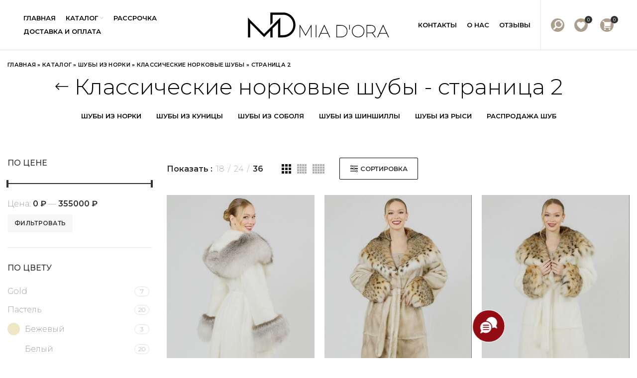

--- FILE ---
content_type: text/html; charset=UTF-8
request_url: https://miadora.ru/catalog/norka/klassika/page/2/
body_size: 43263
content:
<!DOCTYPE html>
<html lang="ru-RU">
<head>
	<!-- Google Tag Manager -->
	<script>(function(w,d,s,l,i){w[l]=w[l]||[];w[l].push({'gtm.start':
	new Date().getTime(),event:'gtm.js'});var f=d.getElementsByTagName(s)[0],
	j=d.createElement(s),dl=l!='dataLayer'?'&l='+l:'';j.async=true;j.src=
	'https://www.googletagmanager.com/gtm.js?id='+i+dl;f.parentNode.insertBefore(j,f);
	})(window,document,'script','dataLayer','GTM-TTM9FPP');</script>
	<!-- End Google Tag Manager --> 
	<meta charset="UTF-8">
	<link rel="profile" href="http://gmpg.org/xfn/11">
	<link rel="pingback" href="https://miadora.ru/xmlrpc.php">
	<meta name="yandex-verification" content="ea62a19b22b4426c" />
	<meta name="google-site-verification" content="1SDJ2oID4vpO2GEyEqZg7EEVMeSLbK7fMppDlbA3yJ4" />

			<script>window.MSInputMethodContext && document.documentMode && document.write('<script src="https://miadora.ru/wp-content/themes/woodmart/js/libs/ie11CustomProperties.min.js"><\/script>');</script>
		<meta name='robots' content='index, follow, max-image-preview:large, max-snippet:-1, max-video-preview:-1' />

	<!-- This site is optimized with the Yoast SEO plugin v20.5 - https://yoast.com/wordpress/plugins/seo/ -->
	<title>Классические норковые шубы - купить шубу из норки в Москве - страница 2</title>
	<meta name="description" content="Широкий ассортимент классических женских шуб из меха норки. Доставка и примерка. Привозим несколько размеров на выбор. Заказывайте! - страница 2" />
	<link rel="canonical" href="https://miadora.ru/catalog/norka/klassika/" />
	<link rel="prev" href="https://miadora.ru/catalog/norka/klassika/" />
	<link rel="next" href="https://miadora.ru/catalog/norka/klassika/page/3/" />
	<meta property="og:locale" content="ru_RU" />
	<meta property="og:type" content="article" />
	<meta property="og:title" content="Классические норковые шубы - купить шубу из норки в Москве" />
	<meta property="og:description" content="Широкий ассортимент классических женских шуб из меха норки. Доставка и примерка. Привозим несколько размеров на выбор. Заказывайте! - страница 2" />
	<meta property="og:url" content="https://miadora.ru/catalog/norka/klassika/" />
	<meta property="og:site_name" content="Mia d&#039;ora - Магазин меховой моды" />
	<meta name="twitter:card" content="summary_large_image" />
	<script type="application/ld+json" class="yoast-schema-graph">{"@context":"https://schema.org","@graph":[{"@type":"CollectionPage","@id":"https://miadora.ru/catalog/norka/klassika/","url":"https://miadora.ru/catalog/norka/klassika/","name":"Классические норковые шубы - купить шубу из норки в Москве","isPartOf":{"@id":"https://miadora.ru/#website"},"primaryImageOfPage":{"@id":"https://miadora.ru/catalog/norka/klassika/#primaryimage"},"image":{"@id":"https://miadora.ru/catalog/norka/klassika/#primaryimage"},"thumbnailUrl":"https://miadora.ru/wp-content/uploads/2025/10/20251010_114726.jpg","description":"Широкий ассортимент классических женских шуб из меха норки. Доставка и примерка. Привозим несколько размеров на выбор. Заказывайте!","breadcrumb":{"@id":"https://miadora.ru/catalog/norka/klassika/#breadcrumb"},"inLanguage":"ru-RU"},{"@type":"ImageObject","inLanguage":"ru-RU","@id":"https://miadora.ru/catalog/norka/klassika/#primaryimage","url":"https://miadora.ru/wp-content/uploads/2025/10/20251010_114726.jpg","contentUrl":"https://miadora.ru/wp-content/uploads/2025/10/20251010_114726.jpg","width":1036,"height":1841},{"@type":"BreadcrumbList","@id":"https://miadora.ru/catalog/norka/klassika/#breadcrumb","itemListElement":[{"@type":"ListItem","position":1,"name":"Главная","item":"https://miadora.ru/"},{"@type":"ListItem","position":2,"name":"Каталог","item":"https://miadora.ru/catalog/"},{"@type":"ListItem","position":3,"name":"Шубы из норки","item":"https://miadora.ru/catalog/norka/"},{"@type":"ListItem","position":4,"name":"Классические норковые шубы"}]},{"@type":"WebSite","@id":"https://miadora.ru/#website","url":"https://miadora.ru/","name":"Mia d&#039;ora - Магазин меховой моды","description":"Шубы, Норка, Мех, Куртки. Качество, ставшее традицией. Лучшая коллекция в наличии.","publisher":{"@id":"https://miadora.ru/#organization"},"potentialAction":[{"@type":"SearchAction","target":{"@type":"EntryPoint","urlTemplate":"https://miadora.ru/?s={search_term_string}"},"query-input":"required name=search_term_string"}],"inLanguage":"ru-RU"},{"@type":"Organization","@id":"https://miadora.ru/#organization","name":"Mia d'ora - Магазин женской одежды","url":"https://miadora.ru/","logo":{"@type":"ImageObject","inLanguage":"ru-RU","@id":"https://miadora.ru/#/schema/logo/image/","url":"https://miadora.ru/wp-content/uploads/2022/01/logo.svg","contentUrl":"https://miadora.ru/wp-content/uploads/2022/01/logo.svg","width":494,"height":311,"caption":"Mia d'ora - Магазин женской одежды"},"image":{"@id":"https://miadora.ru/#/schema/logo/image/"}}]}</script>
	<!-- / Yoast SEO plugin. -->


<link rel='dns-prefetch' href='//fonts.googleapis.com' />
<link rel='dns-prefetch' href='//s.w.org' />
<link rel="alternate" type="application/rss+xml" title="Mia d&#039;ora - Магазин меховой моды &raquo; Лента" href="https://miadora.ru/feed/" />
<link rel="alternate" type="application/rss+xml" title="Mia d&#039;ora - Магазин меховой моды &raquo; Лента комментариев" href="https://miadora.ru/comments/feed/" />
<link rel="alternate" type="application/rss+xml" title="Mia d&#039;ora - Магазин меховой моды &raquo; Лента элемента Классические норковые шубы таксономии Категория" href="https://miadora.ru/catalog/norka/klassika/feed/" />
<link rel='stylesheet' id='bootstrap-css'  href='https://miadora.ru/wp-content/themes/woodmart/css/bootstrap-light.min.css?ver=6.2.4' type='text/css' media='all' />
<link rel='stylesheet' id='woodmart-style-css'  href='https://miadora.ru/wp-content/themes/woodmart/css/parts/base.min.css?ver=6.2.4' type='text/css' media='all' />
<link rel='stylesheet' id='wd-widget-price-filter-css'  href='https://miadora.ru/wp-content/themes/woodmart/css/parts/woo-widget-price-filter.min.css?ver=6.2.4' type='text/css' media='all' />
<link rel='stylesheet' id='wp-block-library-css'  href='https://miadora.ru/wp-includes/css/dist/block-library/style.min.css?ver=6.0.11' type='text/css' media='all' />
<link rel='stylesheet' id='single-testimonial-block-css'  href='https://miadora.ru/wp-content/plugins/easy-testimonials/blocks/single-testimonial/style.css?ver=1659695055' type='text/css' media='all' />
<link rel='stylesheet' id='random-testimonial-block-css'  href='https://miadora.ru/wp-content/plugins/easy-testimonials/blocks/random-testimonial/style.css?ver=1659695055' type='text/css' media='all' />
<link rel='stylesheet' id='testimonials-list-block-css'  href='https://miadora.ru/wp-content/plugins/easy-testimonials/blocks/testimonials-list/style.css?ver=1659695055' type='text/css' media='all' />
<link rel='stylesheet' id='testimonials-cycle-block-css'  href='https://miadora.ru/wp-content/plugins/easy-testimonials/blocks/testimonials-cycle/style.css?ver=1659695055' type='text/css' media='all' />
<link rel='stylesheet' id='testimonials-grid-block-css'  href='https://miadora.ru/wp-content/plugins/easy-testimonials/blocks/testimonials-grid/style.css?ver=1659695055' type='text/css' media='all' />
<link rel='stylesheet' id='wc-blocks-vendors-style-css'  href='https://miadora.ru/wp-content/plugins/woocommerce/packages/woocommerce-blocks/build/wc-blocks-vendors-style.css?ver=6.5.2' type='text/css' media='all' />
<link rel='stylesheet' id='wc-blocks-style-css'  href='https://miadora.ru/wp-content/plugins/woocommerce/packages/woocommerce-blocks/build/wc-blocks-style.css?ver=6.5.2' type='text/css' media='all' />
<style id='global-styles-inline-css' type='text/css'>
body{--wp--preset--color--black: #000000;--wp--preset--color--cyan-bluish-gray: #abb8c3;--wp--preset--color--white: #ffffff;--wp--preset--color--pale-pink: #f78da7;--wp--preset--color--vivid-red: #cf2e2e;--wp--preset--color--luminous-vivid-orange: #ff6900;--wp--preset--color--luminous-vivid-amber: #fcb900;--wp--preset--color--light-green-cyan: #7bdcb5;--wp--preset--color--vivid-green-cyan: #00d084;--wp--preset--color--pale-cyan-blue: #8ed1fc;--wp--preset--color--vivid-cyan-blue: #0693e3;--wp--preset--color--vivid-purple: #9b51e0;--wp--preset--gradient--vivid-cyan-blue-to-vivid-purple: linear-gradient(135deg,rgba(6,147,227,1) 0%,rgb(155,81,224) 100%);--wp--preset--gradient--light-green-cyan-to-vivid-green-cyan: linear-gradient(135deg,rgb(122,220,180) 0%,rgb(0,208,130) 100%);--wp--preset--gradient--luminous-vivid-amber-to-luminous-vivid-orange: linear-gradient(135deg,rgba(252,185,0,1) 0%,rgba(255,105,0,1) 100%);--wp--preset--gradient--luminous-vivid-orange-to-vivid-red: linear-gradient(135deg,rgba(255,105,0,1) 0%,rgb(207,46,46) 100%);--wp--preset--gradient--very-light-gray-to-cyan-bluish-gray: linear-gradient(135deg,rgb(238,238,238) 0%,rgb(169,184,195) 100%);--wp--preset--gradient--cool-to-warm-spectrum: linear-gradient(135deg,rgb(74,234,220) 0%,rgb(151,120,209) 20%,rgb(207,42,186) 40%,rgb(238,44,130) 60%,rgb(251,105,98) 80%,rgb(254,248,76) 100%);--wp--preset--gradient--blush-light-purple: linear-gradient(135deg,rgb(255,206,236) 0%,rgb(152,150,240) 100%);--wp--preset--gradient--blush-bordeaux: linear-gradient(135deg,rgb(254,205,165) 0%,rgb(254,45,45) 50%,rgb(107,0,62) 100%);--wp--preset--gradient--luminous-dusk: linear-gradient(135deg,rgb(255,203,112) 0%,rgb(199,81,192) 50%,rgb(65,88,208) 100%);--wp--preset--gradient--pale-ocean: linear-gradient(135deg,rgb(255,245,203) 0%,rgb(182,227,212) 50%,rgb(51,167,181) 100%);--wp--preset--gradient--electric-grass: linear-gradient(135deg,rgb(202,248,128) 0%,rgb(113,206,126) 100%);--wp--preset--gradient--midnight: linear-gradient(135deg,rgb(2,3,129) 0%,rgb(40,116,252) 100%);--wp--preset--duotone--dark-grayscale: url('#wp-duotone-dark-grayscale');--wp--preset--duotone--grayscale: url('#wp-duotone-grayscale');--wp--preset--duotone--purple-yellow: url('#wp-duotone-purple-yellow');--wp--preset--duotone--blue-red: url('#wp-duotone-blue-red');--wp--preset--duotone--midnight: url('#wp-duotone-midnight');--wp--preset--duotone--magenta-yellow: url('#wp-duotone-magenta-yellow');--wp--preset--duotone--purple-green: url('#wp-duotone-purple-green');--wp--preset--duotone--blue-orange: url('#wp-duotone-blue-orange');--wp--preset--font-size--small: 13px;--wp--preset--font-size--medium: 20px;--wp--preset--font-size--large: 36px;--wp--preset--font-size--x-large: 42px;}.has-black-color{color: var(--wp--preset--color--black) !important;}.has-cyan-bluish-gray-color{color: var(--wp--preset--color--cyan-bluish-gray) !important;}.has-white-color{color: var(--wp--preset--color--white) !important;}.has-pale-pink-color{color: var(--wp--preset--color--pale-pink) !important;}.has-vivid-red-color{color: var(--wp--preset--color--vivid-red) !important;}.has-luminous-vivid-orange-color{color: var(--wp--preset--color--luminous-vivid-orange) !important;}.has-luminous-vivid-amber-color{color: var(--wp--preset--color--luminous-vivid-amber) !important;}.has-light-green-cyan-color{color: var(--wp--preset--color--light-green-cyan) !important;}.has-vivid-green-cyan-color{color: var(--wp--preset--color--vivid-green-cyan) !important;}.has-pale-cyan-blue-color{color: var(--wp--preset--color--pale-cyan-blue) !important;}.has-vivid-cyan-blue-color{color: var(--wp--preset--color--vivid-cyan-blue) !important;}.has-vivid-purple-color{color: var(--wp--preset--color--vivid-purple) !important;}.has-black-background-color{background-color: var(--wp--preset--color--black) !important;}.has-cyan-bluish-gray-background-color{background-color: var(--wp--preset--color--cyan-bluish-gray) !important;}.has-white-background-color{background-color: var(--wp--preset--color--white) !important;}.has-pale-pink-background-color{background-color: var(--wp--preset--color--pale-pink) !important;}.has-vivid-red-background-color{background-color: var(--wp--preset--color--vivid-red) !important;}.has-luminous-vivid-orange-background-color{background-color: var(--wp--preset--color--luminous-vivid-orange) !important;}.has-luminous-vivid-amber-background-color{background-color: var(--wp--preset--color--luminous-vivid-amber) !important;}.has-light-green-cyan-background-color{background-color: var(--wp--preset--color--light-green-cyan) !important;}.has-vivid-green-cyan-background-color{background-color: var(--wp--preset--color--vivid-green-cyan) !important;}.has-pale-cyan-blue-background-color{background-color: var(--wp--preset--color--pale-cyan-blue) !important;}.has-vivid-cyan-blue-background-color{background-color: var(--wp--preset--color--vivid-cyan-blue) !important;}.has-vivid-purple-background-color{background-color: var(--wp--preset--color--vivid-purple) !important;}.has-black-border-color{border-color: var(--wp--preset--color--black) !important;}.has-cyan-bluish-gray-border-color{border-color: var(--wp--preset--color--cyan-bluish-gray) !important;}.has-white-border-color{border-color: var(--wp--preset--color--white) !important;}.has-pale-pink-border-color{border-color: var(--wp--preset--color--pale-pink) !important;}.has-vivid-red-border-color{border-color: var(--wp--preset--color--vivid-red) !important;}.has-luminous-vivid-orange-border-color{border-color: var(--wp--preset--color--luminous-vivid-orange) !important;}.has-luminous-vivid-amber-border-color{border-color: var(--wp--preset--color--luminous-vivid-amber) !important;}.has-light-green-cyan-border-color{border-color: var(--wp--preset--color--light-green-cyan) !important;}.has-vivid-green-cyan-border-color{border-color: var(--wp--preset--color--vivid-green-cyan) !important;}.has-pale-cyan-blue-border-color{border-color: var(--wp--preset--color--pale-cyan-blue) !important;}.has-vivid-cyan-blue-border-color{border-color: var(--wp--preset--color--vivid-cyan-blue) !important;}.has-vivid-purple-border-color{border-color: var(--wp--preset--color--vivid-purple) !important;}.has-vivid-cyan-blue-to-vivid-purple-gradient-background{background: var(--wp--preset--gradient--vivid-cyan-blue-to-vivid-purple) !important;}.has-light-green-cyan-to-vivid-green-cyan-gradient-background{background: var(--wp--preset--gradient--light-green-cyan-to-vivid-green-cyan) !important;}.has-luminous-vivid-amber-to-luminous-vivid-orange-gradient-background{background: var(--wp--preset--gradient--luminous-vivid-amber-to-luminous-vivid-orange) !important;}.has-luminous-vivid-orange-to-vivid-red-gradient-background{background: var(--wp--preset--gradient--luminous-vivid-orange-to-vivid-red) !important;}.has-very-light-gray-to-cyan-bluish-gray-gradient-background{background: var(--wp--preset--gradient--very-light-gray-to-cyan-bluish-gray) !important;}.has-cool-to-warm-spectrum-gradient-background{background: var(--wp--preset--gradient--cool-to-warm-spectrum) !important;}.has-blush-light-purple-gradient-background{background: var(--wp--preset--gradient--blush-light-purple) !important;}.has-blush-bordeaux-gradient-background{background: var(--wp--preset--gradient--blush-bordeaux) !important;}.has-luminous-dusk-gradient-background{background: var(--wp--preset--gradient--luminous-dusk) !important;}.has-pale-ocean-gradient-background{background: var(--wp--preset--gradient--pale-ocean) !important;}.has-electric-grass-gradient-background{background: var(--wp--preset--gradient--electric-grass) !important;}.has-midnight-gradient-background{background: var(--wp--preset--gradient--midnight) !important;}.has-small-font-size{font-size: var(--wp--preset--font-size--small) !important;}.has-medium-font-size{font-size: var(--wp--preset--font-size--medium) !important;}.has-large-font-size{font-size: var(--wp--preset--font-size--large) !important;}.has-x-large-font-size{font-size: var(--wp--preset--font-size--x-large) !important;}
</style>
<link rel='stylesheet' id='wpcdt-public-css-css'  href='https://miadora.ru/wp-content/plugins/countdown-timer-ultimate/assets/css/wpcdt-public.css?ver=2.6.2' type='text/css' media='all' />
<link rel='stylesheet' id='easy_testimonial_style-css'  href='https://miadora.ru/wp-content/plugins/easy-testimonials/include/assets/css/style.css?ver=6.0.11' type='text/css' media='all' />
<style id='woocommerce-inline-inline-css' type='text/css'>
.woocommerce form .form-row .required { visibility: visible; }
</style>
<link rel='stylesheet' id='popup-maker-site-css'  href='//miadora.ru/wp-content/uploads/pum/pum-site-styles.css?generated=1754850672&#038;ver=1.20.1' type='text/css' media='all' />
<link rel='stylesheet' id='elementor-icons-css'  href='https://miadora.ru/wp-content/plugins/elementor/assets/lib/eicons/css/elementor-icons.min.css?ver=5.14.0' type='text/css' media='all' />
<link rel='stylesheet' id='elementor-frontend-css'  href='https://miadora.ru/wp-content/plugins/elementor/assets/css/frontend-lite.min.css?ver=3.5.5' type='text/css' media='all' />
<link rel='stylesheet' id='elementor-post-6-css'  href='https://miadora.ru/wp-content/uploads/elementor/css/post-6.css?ver=1657642318' type='text/css' media='all' />
<link rel='stylesheet' id='wd-widget-recent-post-comments-css'  href='https://miadora.ru/wp-content/themes/woodmart/css/parts/widget-recent-post-comments.min.css?ver=6.2.4' type='text/css' media='all' />
<link rel='stylesheet' id='wd-widget-wd-recent-posts-css'  href='https://miadora.ru/wp-content/themes/woodmart/css/parts/widget-wd-recent-posts.min.css?ver=6.2.4' type='text/css' media='all' />
<link rel='stylesheet' id='wd-widget-nav-css'  href='https://miadora.ru/wp-content/themes/woodmart/css/parts/widget-nav.min.css?ver=6.2.4' type='text/css' media='all' />
<link rel='stylesheet' id='wd-widget-wd-layered-nav-product-cat-css'  href='https://miadora.ru/wp-content/themes/woodmart/css/parts/woo-widget-wd-layered-nav-product-cat.min.css?ver=6.2.4' type='text/css' media='all' />
<link rel='stylesheet' id='wd-widget-layered-nav-stock-status-css'  href='https://miadora.ru/wp-content/themes/woodmart/css/parts/woo-widget-layered-nav-stock-status.min.css?ver=6.2.4' type='text/css' media='all' />
<link rel='stylesheet' id='wd-widget-product-list-css'  href='https://miadora.ru/wp-content/themes/woodmart/css/parts/woo-widget-product-list.min.css?ver=6.2.4' type='text/css' media='all' />
<link rel='stylesheet' id='wd-widget-slider-price-filter-css'  href='https://miadora.ru/wp-content/themes/woodmart/css/parts/woo-widget-slider-price-filter.min.css?ver=6.2.4' type='text/css' media='all' />
<link rel='stylesheet' id='wd-footer-widget-collapse-css'  href='https://miadora.ru/wp-content/themes/woodmart/css/parts/footer-widget-collapse.min.css?ver=6.2.4' type='text/css' media='all' />
<link rel='stylesheet' id='wd-wp-gutenberg-css'  href='https://miadora.ru/wp-content/themes/woodmart/css/parts/wp-gutenberg.min.css?ver=6.2.4' type='text/css' media='all' />
<link rel='stylesheet' id='wd-wpcf7-css'  href='https://miadora.ru/wp-content/themes/woodmart/css/parts/int-wpcf7.min.css?ver=6.2.4' type='text/css' media='all' />
<link rel='stylesheet' id='wd-revolution-slider-css'  href='https://miadora.ru/wp-content/themes/woodmart/css/parts/int-revolution-slider.min.css?ver=6.2.4' type='text/css' media='all' />
<link rel='stylesheet' id='wd-elementor-base-css'  href='https://miadora.ru/wp-content/themes/woodmart/css/parts/int-elementor-base.min.css?ver=6.2.4' type='text/css' media='all' />
<link rel='stylesheet' id='wd-woocommerce-base-css'  href='https://miadora.ru/wp-content/themes/woodmart/css/parts/woocommerce-base.min.css?ver=6.2.4' type='text/css' media='all' />
<link rel='stylesheet' id='wd-woo-gutenberg-css'  href='https://miadora.ru/wp-content/themes/woodmart/css/parts/woo-gutenberg.min.css?ver=6.2.4' type='text/css' media='all' />
<link rel='stylesheet' id='wd-page-shop-css'  href='https://miadora.ru/wp-content/themes/woodmart/css/parts/woo-page-shop.min.css?ver=6.2.4' type='text/css' media='all' />
<link rel='stylesheet' id='wd-widget-active-filters-css'  href='https://miadora.ru/wp-content/themes/woodmart/css/parts/woo-widget-active-filters.min.css?ver=6.2.4' type='text/css' media='all' />
<link rel='stylesheet' id='child-style-css'  href='https://miadora.ru/wp-content/themes/woodmart-child/style.css?ver=6.2.4.5' type='text/css' media='all' />
<link rel='stylesheet' id='wd-header-base-css'  href='https://miadora.ru/wp-content/themes/woodmart/css/parts/header-base.min.css?ver=6.2.4' type='text/css' media='all' />
<link rel='stylesheet' id='wd-mod-tools-css'  href='https://miadora.ru/wp-content/themes/woodmart/css/parts/mod-tools.min.css?ver=6.2.4' type='text/css' media='all' />
<link rel='stylesheet' id='wd-header-elements-base-css'  href='https://miadora.ru/wp-content/themes/woodmart/css/parts/header-el-base.min.css?ver=6.2.4' type='text/css' media='all' />
<link rel='stylesheet' id='wd-social-icons-css'  href='https://miadora.ru/wp-content/themes/woodmart/css/parts/el-social-icons.min.css?ver=6.2.4' type='text/css' media='all' />
<link rel='stylesheet' id='wd-widget-nav-mega-menu-css'  href='https://miadora.ru/wp-content/themes/woodmart/css/parts/widget-nav-mega-menu.min.css?ver=6.2.4' type='text/css' media='all' />
<link rel='stylesheet' id='wd-header-my-account-css'  href='https://miadora.ru/wp-content/themes/woodmart/css/parts/header-el-my-account.min.css?ver=6.2.4' type='text/css' media='all' />
<link rel='stylesheet' id='wd-info-box-css'  href='https://miadora.ru/wp-content/themes/woodmart/css/parts/el-info-box.min.css?ver=6.2.4' type='text/css' media='all' />
<link rel='stylesheet' id='wd-header-search-css'  href='https://miadora.ru/wp-content/themes/woodmart/css/parts/header-el-search.min.css?ver=6.2.4' type='text/css' media='all' />
<link rel='stylesheet' id='wd-header-cart-side-css'  href='https://miadora.ru/wp-content/themes/woodmart/css/parts/header-el-cart-side.min.css?ver=6.2.4' type='text/css' media='all' />
<link rel='stylesheet' id='wd-header-cart-css'  href='https://miadora.ru/wp-content/themes/woodmart/css/parts/header-el-cart.min.css?ver=6.2.4' type='text/css' media='all' />
<link rel='stylesheet' id='wd-widget-shopping-cart-css'  href='https://miadora.ru/wp-content/themes/woodmart/css/parts/woo-widget-shopping-cart.min.css?ver=6.2.4' type='text/css' media='all' />
<link rel='stylesheet' id='wd-page-title-css'  href='https://miadora.ru/wp-content/themes/woodmart/css/parts/page-title.min.css?ver=6.2.4' type='text/css' media='all' />
<link rel='stylesheet' id='wd-shop-title-categories-css'  href='https://miadora.ru/wp-content/themes/woodmart/css/parts/woo-opt-shop-title-categories.min.css?ver=6.2.4' type='text/css' media='all' />
<link rel='stylesheet' id='wd-off-canvas-sidebar-css'  href='https://miadora.ru/wp-content/themes/woodmart/css/parts/opt-off-canvas-sidebar.min.css?ver=6.2.4' type='text/css' media='all' />
<link rel='stylesheet' id='wd-shop-filter-area-css'  href='https://miadora.ru/wp-content/themes/woodmart/css/parts/woo-opt-shop-filter-area.min.css?ver=6.2.4' type='text/css' media='all' />
<link rel='stylesheet' id='wd-sticky-loader-css'  href='https://miadora.ru/wp-content/themes/woodmart/css/parts/mod-sticky-loader.min.css?ver=6.2.4' type='text/css' media='all' />
<link rel='stylesheet' id='wd-product-loop-css'  href='https://miadora.ru/wp-content/themes/woodmart/css/parts/woo-product-loop.min.css?ver=6.2.4' type='text/css' media='all' />
<link rel='stylesheet' id='wd-product-loop-alt-css'  href='https://miadora.ru/wp-content/themes/woodmart/css/parts/woo-product-loop-alt.min.css?ver=6.2.4' type='text/css' media='all' />
<link rel='stylesheet' id='wd-categories-loop-css'  href='https://miadora.ru/wp-content/themes/woodmart/css/parts/woo-categories-loop.min.css?ver=6.2.4' type='text/css' media='all' />
<link rel='stylesheet' id='wd-categories-loop-default-css'  href='https://miadora.ru/wp-content/themes/woodmart/css/parts/woo-categories-loop-default.min.css?ver=6.2.4' type='text/css' media='all' />
<link rel='stylesheet' id='wd-mfp-popup-css'  href='https://miadora.ru/wp-content/themes/woodmart/css/parts/lib-magnific-popup.min.css?ver=6.2.4' type='text/css' media='all' />
<link rel='stylesheet' id='wd-add-to-cart-popup-css'  href='https://miadora.ru/wp-content/themes/woodmart/css/parts/woo-opt-add-to-cart-popup.min.css?ver=6.2.4' type='text/css' media='all' />
<link rel='stylesheet' id='wd-footer-base-css'  href='https://miadora.ru/wp-content/themes/woodmart/css/parts/footer-base.min.css?ver=6.2.4' type='text/css' media='all' />
<link rel='stylesheet' id='wd-scroll-top-css'  href='https://miadora.ru/wp-content/themes/woodmart/css/parts/opt-scrolltotop.min.css?ver=6.2.4' type='text/css' media='all' />
<link rel='stylesheet' id='wd-header-my-account-sidebar-css'  href='https://miadora.ru/wp-content/themes/woodmart/css/parts/header-el-my-account-sidebar.min.css?ver=6.2.4' type='text/css' media='all' />
<link rel='stylesheet' id='wd-header-search-fullscreen-css'  href='https://miadora.ru/wp-content/themes/woodmart/css/parts/header-el-search-fullscreen.min.css?ver=6.2.4' type='text/css' media='all' />
<link rel='stylesheet' id='xts-style-header_817703-css'  href='https://miadora.ru/wp-content/uploads/2025/09/xts-header_817703-1758881129.css?ver=6.2.4' type='text/css' media='all' />
<link rel='stylesheet' id='xts-style-theme_settings_default-css'  href='https://miadora.ru/wp-content/uploads/2025/10/xts-theme_settings_default-1760519870.css?ver=6.2.4' type='text/css' media='all' />
<link rel='stylesheet' id='xts-google-fonts-css'  href='https://fonts.googleapis.com/css?family=Montserrat%3A400%2C600%2C200%2C300%2C500&#038;ver=6.2.4' type='text/css' media='all' />
<link rel='stylesheet' id='google-fonts-1-css'  href='https://fonts.googleapis.com/css?family=Roboto%3A100%2C100italic%2C200%2C200italic%2C300%2C300italic%2C400%2C400italic%2C500%2C500italic%2C600%2C600italic%2C700%2C700italic%2C800%2C800italic%2C900%2C900italic%7CRoboto+Slab%3A100%2C100italic%2C200%2C200italic%2C300%2C300italic%2C400%2C400italic%2C500%2C500italic%2C600%2C600italic%2C700%2C700italic%2C800%2C800italic%2C900%2C900italic&#038;display=auto&#038;subset=cyrillic&#038;ver=6.0.11' type='text/css' media='all' />
<script type='text/javascript' src='https://miadora.ru/wp-includes/js/jquery/jquery.min.js?ver=3.6.0' id='jquery-core-js'></script>
<script type='text/javascript' src='https://miadora.ru/wp-includes/js/jquery/jquery-migrate.min.js?ver=3.3.2' id='jquery-migrate-js'></script>
<script type='text/javascript' src='https://miadora.ru/wp-content/themes/woodmart/js/libs/device.min.js?ver=6.2.4' id='wd-device-library-js'></script>
<script type='text/javascript' id='easy-testimonials-reveal-js-extra'>
/* <![CDATA[ */
var easy_testimonials_reveal = {"show_less_text":"Show Less"};
/* ]]> */
</script>
<script type='text/javascript' src='https://miadora.ru/wp-content/plugins/easy-testimonials/include/assets/js/easy-testimonials-reveal.js?ver=6.0.11' id='easy-testimonials-reveal-js'></script>
<link rel="https://api.w.org/" href="https://miadora.ru/wp-json/" /><link rel="alternate" type="application/json" href="https://miadora.ru/wp-json/wp/v2/product_cat/189" /><link rel="EditURI" type="application/rsd+xml" title="RSD" href="https://miadora.ru/xmlrpc.php?rsd" />
<link rel="wlwmanifest" type="application/wlwmanifest+xml" href="https://miadora.ru/wp-includes/wlwmanifest.xml" /> 
<style type="text/css" media="screen">.easy_testimonial .title-area-3 {
    display: none;
}</style><style type="text/css" media="screen">@media (max-width: 728px) {}</style><style type="text/css" media="screen">@media (max-width: 320px) {}</style><!-- Yandex.Metrika counter -->
<script type="text/javascript" >
   (function(m,e,t,r,i,k,a){m[i]=m[i]||function(){(m[i].a=m[i].a||[]).push(arguments)};
   m[i].l=1*new Date();k=e.createElement(t),a=e.getElementsByTagName(t)[0],k.async=1,k.src=r,a.parentNode.insertBefore(k,a)})
   (window, document, "script", "https://mc.yandex.ru/metrika/tag.js", "ym");

   ym(87440361, "init", {
        clickmap:true,
        trackLinks:true,
        accurateTrackBounce:true,
        webvisor:true
   });
</script>
<noscript><div><img src="https://mc.yandex.ru/watch/87440361" style="position:absolute; left:-9999px;" alt="" /></div></noscript>
<!-- /Yandex.Metrika counter -->
					<meta name="viewport" content="width=device-width, initial-scale=1.0, maximum-scale=1.0, user-scalable=no">
										<noscript><style>.woocommerce-product-gallery{ opacity: 1 !important; }</style></noscript>
	<style type="text/css">.recentcomments a{display:inline !important;padding:0 !important;margin:0 !important;}</style><meta name="generator" content="Powered by Slider Revolution 6.5.13 - responsive, Mobile-Friendly Slider Plugin for WordPress with comfortable drag and drop interface." />
<link rel="icon" href="https://miadora.ru/wp-content/uploads/2025/07/cropped-favicon-32x32.png" sizes="32x32" />
<link rel="icon" href="https://miadora.ru/wp-content/uploads/2025/07/cropped-favicon-192x192.png" sizes="192x192" />
<link rel="apple-touch-icon" href="https://miadora.ru/wp-content/uploads/2025/07/cropped-favicon-180x180.png" />
<meta name="msapplication-TileImage" content="https://miadora.ru/wp-content/uploads/2025/07/cropped-favicon-270x270.png" />
<script>function setREVStartSize(e){
			//window.requestAnimationFrame(function() {
				window.RSIW = window.RSIW===undefined ? window.innerWidth : window.RSIW;
				window.RSIH = window.RSIH===undefined ? window.innerHeight : window.RSIH;
				try {
					var pw = document.getElementById(e.c).parentNode.offsetWidth,
						newh;
					pw = pw===0 || isNaN(pw) ? window.RSIW : pw;
					e.tabw = e.tabw===undefined ? 0 : parseInt(e.tabw);
					e.thumbw = e.thumbw===undefined ? 0 : parseInt(e.thumbw);
					e.tabh = e.tabh===undefined ? 0 : parseInt(e.tabh);
					e.thumbh = e.thumbh===undefined ? 0 : parseInt(e.thumbh);
					e.tabhide = e.tabhide===undefined ? 0 : parseInt(e.tabhide);
					e.thumbhide = e.thumbhide===undefined ? 0 : parseInt(e.thumbhide);
					e.mh = e.mh===undefined || e.mh=="" || e.mh==="auto" ? 0 : parseInt(e.mh,0);
					if(e.layout==="fullscreen" || e.l==="fullscreen")
						newh = Math.max(e.mh,window.RSIH);
					else{
						e.gw = Array.isArray(e.gw) ? e.gw : [e.gw];
						for (var i in e.rl) if (e.gw[i]===undefined || e.gw[i]===0) e.gw[i] = e.gw[i-1];
						e.gh = e.el===undefined || e.el==="" || (Array.isArray(e.el) && e.el.length==0)? e.gh : e.el;
						e.gh = Array.isArray(e.gh) ? e.gh : [e.gh];
						for (var i in e.rl) if (e.gh[i]===undefined || e.gh[i]===0) e.gh[i] = e.gh[i-1];
											
						var nl = new Array(e.rl.length),
							ix = 0,
							sl;
						e.tabw = e.tabhide>=pw ? 0 : e.tabw;
						e.thumbw = e.thumbhide>=pw ? 0 : e.thumbw;
						e.tabh = e.tabhide>=pw ? 0 : e.tabh;
						e.thumbh = e.thumbhide>=pw ? 0 : e.thumbh;
						for (var i in e.rl) nl[i] = e.rl[i]<window.RSIW ? 0 : e.rl[i];
						sl = nl[0];
						for (var i in nl) if (sl>nl[i] && nl[i]>0) { sl = nl[i]; ix=i;}
						var m = pw>(e.gw[ix]+e.tabw+e.thumbw) ? 1 : (pw-(e.tabw+e.thumbw)) / (e.gw[ix]);
						newh =  (e.gh[ix] * m) + (e.tabh + e.thumbh);
					}
					var el = document.getElementById(e.c);
					if (el!==null && el) el.style.height = newh+"px";
					el = document.getElementById(e.c+"_wrapper");
					if (el!==null && el) {
						el.style.height = newh+"px";
						el.style.display = "block";
					}
				} catch(e){
					console.log("Failure at Presize of Slider:" + e)
				}
			//});
		  };</script>
<style>
		
		</style>	
	<link rel='stylesheet' id='wd-slick-css'  href='https://miadora.ru/wp-content/themes/woodmart/css/parts/woo-lib-slick-slider.min.css?ver=6.2.4' type='text/css' media='all' />
	<script type='text/javascript' src='https://miadora.ru/wp-content/themes/woodmart/js/libs/slick.min.js?ver=6.2.4' id='wd-slick-library-js'></script>
</head>

<body class="archive paged tax-product_cat term-klassika term-189 paged-2 theme-woodmart woocommerce woocommerce-page woocommerce-no-js wrapper-custom  categories-accordion-on woodmart-archive-shop woodmart-ajax-shop-on offcanvas-sidebar-mobile offcanvas-sidebar-tablet elementor-default elementor-kit-6">
	<!-- Google Tag Manager (noscript) -->
	<noscript><iframe src="https://www.googletagmanager.com/ns.html?id=GTM-TTM9FPP"
	height="0" width="0" style="display:none;visibility:hidden"></iframe></noscript>
	<!-- End Google Tag Manager (noscript) -->
			<script type="text/javascript" id="wd-flicker-fix">// Flicker fix.</script><svg xmlns="http://www.w3.org/2000/svg" viewBox="0 0 0 0" width="0" height="0" focusable="false" role="none" style="visibility: hidden; position: absolute; left: -9999px; overflow: hidden;" ><defs><filter id="wp-duotone-dark-grayscale"><feColorMatrix color-interpolation-filters="sRGB" type="matrix" values=" .299 .587 .114 0 0 .299 .587 .114 0 0 .299 .587 .114 0 0 .299 .587 .114 0 0 " /><feComponentTransfer color-interpolation-filters="sRGB" ><feFuncR type="table" tableValues="0 0.49803921568627" /><feFuncG type="table" tableValues="0 0.49803921568627" /><feFuncB type="table" tableValues="0 0.49803921568627" /><feFuncA type="table" tableValues="1 1" /></feComponentTransfer><feComposite in2="SourceGraphic" operator="in" /></filter></defs></svg><svg xmlns="http://www.w3.org/2000/svg" viewBox="0 0 0 0" width="0" height="0" focusable="false" role="none" style="visibility: hidden; position: absolute; left: -9999px; overflow: hidden;" ><defs><filter id="wp-duotone-grayscale"><feColorMatrix color-interpolation-filters="sRGB" type="matrix" values=" .299 .587 .114 0 0 .299 .587 .114 0 0 .299 .587 .114 0 0 .299 .587 .114 0 0 " /><feComponentTransfer color-interpolation-filters="sRGB" ><feFuncR type="table" tableValues="0 1" /><feFuncG type="table" tableValues="0 1" /><feFuncB type="table" tableValues="0 1" /><feFuncA type="table" tableValues="1 1" /></feComponentTransfer><feComposite in2="SourceGraphic" operator="in" /></filter></defs></svg><svg xmlns="http://www.w3.org/2000/svg" viewBox="0 0 0 0" width="0" height="0" focusable="false" role="none" style="visibility: hidden; position: absolute; left: -9999px; overflow: hidden;" ><defs><filter id="wp-duotone-purple-yellow"><feColorMatrix color-interpolation-filters="sRGB" type="matrix" values=" .299 .587 .114 0 0 .299 .587 .114 0 0 .299 .587 .114 0 0 .299 .587 .114 0 0 " /><feComponentTransfer color-interpolation-filters="sRGB" ><feFuncR type="table" tableValues="0.54901960784314 0.98823529411765" /><feFuncG type="table" tableValues="0 1" /><feFuncB type="table" tableValues="0.71764705882353 0.25490196078431" /><feFuncA type="table" tableValues="1 1" /></feComponentTransfer><feComposite in2="SourceGraphic" operator="in" /></filter></defs></svg><svg xmlns="http://www.w3.org/2000/svg" viewBox="0 0 0 0" width="0" height="0" focusable="false" role="none" style="visibility: hidden; position: absolute; left: -9999px; overflow: hidden;" ><defs><filter id="wp-duotone-blue-red"><feColorMatrix color-interpolation-filters="sRGB" type="matrix" values=" .299 .587 .114 0 0 .299 .587 .114 0 0 .299 .587 .114 0 0 .299 .587 .114 0 0 " /><feComponentTransfer color-interpolation-filters="sRGB" ><feFuncR type="table" tableValues="0 1" /><feFuncG type="table" tableValues="0 0.27843137254902" /><feFuncB type="table" tableValues="0.5921568627451 0.27843137254902" /><feFuncA type="table" tableValues="1 1" /></feComponentTransfer><feComposite in2="SourceGraphic" operator="in" /></filter></defs></svg><svg xmlns="http://www.w3.org/2000/svg" viewBox="0 0 0 0" width="0" height="0" focusable="false" role="none" style="visibility: hidden; position: absolute; left: -9999px; overflow: hidden;" ><defs><filter id="wp-duotone-midnight"><feColorMatrix color-interpolation-filters="sRGB" type="matrix" values=" .299 .587 .114 0 0 .299 .587 .114 0 0 .299 .587 .114 0 0 .299 .587 .114 0 0 " /><feComponentTransfer color-interpolation-filters="sRGB" ><feFuncR type="table" tableValues="0 0" /><feFuncG type="table" tableValues="0 0.64705882352941" /><feFuncB type="table" tableValues="0 1" /><feFuncA type="table" tableValues="1 1" /></feComponentTransfer><feComposite in2="SourceGraphic" operator="in" /></filter></defs></svg><svg xmlns="http://www.w3.org/2000/svg" viewBox="0 0 0 0" width="0" height="0" focusable="false" role="none" style="visibility: hidden; position: absolute; left: -9999px; overflow: hidden;" ><defs><filter id="wp-duotone-magenta-yellow"><feColorMatrix color-interpolation-filters="sRGB" type="matrix" values=" .299 .587 .114 0 0 .299 .587 .114 0 0 .299 .587 .114 0 0 .299 .587 .114 0 0 " /><feComponentTransfer color-interpolation-filters="sRGB" ><feFuncR type="table" tableValues="0.78039215686275 1" /><feFuncG type="table" tableValues="0 0.94901960784314" /><feFuncB type="table" tableValues="0.35294117647059 0.47058823529412" /><feFuncA type="table" tableValues="1 1" /></feComponentTransfer><feComposite in2="SourceGraphic" operator="in" /></filter></defs></svg><svg xmlns="http://www.w3.org/2000/svg" viewBox="0 0 0 0" width="0" height="0" focusable="false" role="none" style="visibility: hidden; position: absolute; left: -9999px; overflow: hidden;" ><defs><filter id="wp-duotone-purple-green"><feColorMatrix color-interpolation-filters="sRGB" type="matrix" values=" .299 .587 .114 0 0 .299 .587 .114 0 0 .299 .587 .114 0 0 .299 .587 .114 0 0 " /><feComponentTransfer color-interpolation-filters="sRGB" ><feFuncR type="table" tableValues="0.65098039215686 0.40392156862745" /><feFuncG type="table" tableValues="0 1" /><feFuncB type="table" tableValues="0.44705882352941 0.4" /><feFuncA type="table" tableValues="1 1" /></feComponentTransfer><feComposite in2="SourceGraphic" operator="in" /></filter></defs></svg><svg xmlns="http://www.w3.org/2000/svg" viewBox="0 0 0 0" width="0" height="0" focusable="false" role="none" style="visibility: hidden; position: absolute; left: -9999px; overflow: hidden;" ><defs><filter id="wp-duotone-blue-orange"><feColorMatrix color-interpolation-filters="sRGB" type="matrix" values=" .299 .587 .114 0 0 .299 .587 .114 0 0 .299 .587 .114 0 0 .299 .587 .114 0 0 " /><feComponentTransfer color-interpolation-filters="sRGB" ><feFuncR type="table" tableValues="0.098039215686275 1" /><feFuncG type="table" tableValues="0 0.66274509803922" /><feFuncB type="table" tableValues="0.84705882352941 0.41960784313725" /><feFuncA type="table" tableValues="1 1" /></feComponentTransfer><feComposite in2="SourceGraphic" operator="in" /></filter></defs></svg>	
	
	<div class="website-wrapper">
									<header class="whb-header whb-full-width whb-sticky-shadow whb-scroll-stick whb-sticky-real whb-hide-on-scroll">
					<div class="whb-main-header">
	
<div class="whb-row whb-top-bar whb-not-sticky-row whb-without-bg whb-without-border whb-color-light whb-flex-flex-middle whb-hidden-desktop whb-hidden-mobile">
	<div class="container">
		<div class="whb-flex-row whb-top-bar-inner">
			<div class="whb-column whb-col-left whb-visible-lg">
	
			<div class="wd-social-icons text-center icons-design-default icons-size-large color-scheme-dark social-follow social-form-circle">
				
				
				
				
				
				
				
				
				
				
				
				
				
				
				
				
				
								
								
				
								
				
			</div>

		</div>
<div class="whb-column whb-col-center whb-visible-lg whb-empty-column">
	</div>
<div class="whb-column whb-col-right whb-visible-lg whb-empty-column">
	</div>
<div class="whb-column whb-col-mobile whb-hidden-lg">
	
			<div class="wd-social-icons text-right icons-design-default icons-size-large color-scheme-dark social-share social-form-circle">
				
				
				
				
				
				
				
				
				
				
				
				
				
				
				
				
									<a rel="noopener noreferrer nofollow" href="https://api.whatsapp.com/send?text=https%3A%2F%2Fmiadora.ru%2Fcatalog%2Fnorka%2Fklassika%2F" target="_blank" class="whatsapp-desktop  wd-social-icon social-whatsapp" aria-label="WhatsApp social link">
						<span class="wd-icon"></span>
											</a>
					
					<a rel="noopener noreferrer nofollow" href="whatsapp://send?text=https%3A%2F%2Fmiadora.ru%2Fcatalog%2Fnorka%2Fklassika%2F" target="_blank" class="whatsapp-mobile  wd-social-icon social-whatsapp" aria-label="WhatsApp social link">
						<span class="wd-icon"></span>
											</a>
				
									<a rel="noopener noreferrer nofollow" href="https://vk.com/share.php?url=https://miadora.ru/catalog/norka/klassika/&image=https://miadora.ru/wp-content/uploads/2025/10/20251010_114726.jpg&title=Шуба из белой норки с отделкой из меха Полярной лисы" target="_blank" class=" wd-social-icon social-vk" aria-label="VK social link">
						<span class="wd-icon"></span>
											</a>
								
								
				
									<a rel="noopener noreferrer nofollow" href="https://telegram.me/share/url?url=https://miadora.ru/catalog/norka/klassika/" target="_blank" class=" wd-social-icon social-tg" aria-label="Telegram social link">
						<span class="wd-icon"></span>
											</a>
								
				
			</div>

		</div>
		</div>
	</div>
</div>

<div class="whb-row whb-general-header whb-sticky-row whb-without-bg whb-border-fullwidth whb-color-dark whb-flex-equal-sides">
	<div class="container">
		<div class="whb-flex-row whb-general-header-inner">
			<div class="whb-column whb-col-left whb-visible-lg">
	<div class="wd-header-nav wd-header-main-nav text-left" role="navigation">
	<ul id="menu-glavnoe-menju" class="menu wd-nav wd-nav-main wd-style-underline wd-gap-s"><li id="menu-item-8500" class="menu-item menu-item-type-post_type menu-item-object-page menu-item-home menu-item-8500 item-level-0 menu-simple-dropdown wd-event-hover"><a href="https://miadora.ru/" class="woodmart-nav-link"><span class="nav-link-text">Главная</span></a></li>
<li id="menu-item-8669" class="menu-item menu-item-type-post_type menu-item-object-page menu-item-8669 item-level-0 menu-mega-dropdown wd-event-hover menu-item-has-children"><a href="https://miadora.ru/catalog/" class="woodmart-nav-link"><span class="nav-link-text">Каталог</span></a>
<div class="wd-dropdown-menu wd-dropdown wd-design-full-width color-scheme-dark">

<div class="container">
<style></style>		<div data-elementor-type="wp-post" data-elementor-id="732" class="elementor elementor-732" data-elementor-settings="[]">
							<div class="elementor-section-wrap">
							<section class="wd-negative-gap elementor-section elementor-top-section elementor-element elementor-element-e1fc58e elementor-section-boxed elementor-section-height-default elementor-section-height-default wd-section-disabled" data-id="e1fc58e" data-element_type="section">
						<div class="elementor-container elementor-column-gap-default">
					<div class="elementor-column elementor-col-100 elementor-top-column elementor-element elementor-element-bb90514" data-id="bb90514" data-element_type="column">
			<div class="elementor-widget-wrap elementor-element-populated">
								<section class="wd-negative-gap elementor-section elementor-inner-section elementor-element elementor-element-c35f4e9 elementor-section-boxed elementor-section-height-default elementor-section-height-default wd-section-disabled" data-id="c35f4e9" data-element_type="section">
						<div class="elementor-container elementor-column-gap-default">
					<div class="elementor-column elementor-col-50 elementor-inner-column elementor-element elementor-element-804058b" data-id="804058b" data-element_type="column">
			<div class="elementor-widget-wrap elementor-element-populated">
								<div class="elementor-element elementor-element-9fb7639 elementor-widget elementor-widget-wd_mega_menu" data-id="9fb7639" data-element_type="widget" data-widget_type="wd_mega_menu.default">
				<div class="elementor-widget-container">
					<div class="widget_nav_mega_menu">
						<ul id="menu-kategorii-v-shapke" class="menu wd-nav wd-nav-vertical"><li id="menu-item-13448" class="menu-item menu-item-type-taxonomy menu-item-object-product_cat menu-item-13448 item-level-0 menu-simple-dropdown wd-event-hover"><a href="https://miadora.ru/catalog/shuby/" class="woodmart-nav-link"><span class="nav-link-text">Шубы</span></a></li>
<li id="menu-item-13442" class="menu-item menu-item-type-taxonomy menu-item-object-product_cat menu-item-13442 item-level-0 menu-simple-dropdown wd-event-hover"><a href="https://miadora.ru/catalog/zhilety/" class="woodmart-nav-link"><span class="nav-link-text">Жилеты</span></a></li>
<li id="menu-item-13446" class="menu-item menu-item-type-taxonomy menu-item-object-product_cat menu-item-13446 item-level-0 menu-simple-dropdown wd-event-hover"><a href="https://miadora.ru/catalog/polushubki/" class="woodmart-nav-link"><span class="nav-link-text">Полушубки</span></a></li>
<li id="menu-item-13444" class="menu-item menu-item-type-taxonomy menu-item-object-product_cat menu-item-13444 item-level-0 menu-simple-dropdown wd-event-hover"><a href="https://miadora.ru/catalog/manto/" class="woodmart-nav-link"><span class="nav-link-text">Манто</span></a></li>
<li id="menu-item-13440" class="menu-item menu-item-type-taxonomy menu-item-object-product_cat menu-item-13440 item-level-0 menu-simple-dropdown wd-event-hover"><a href="https://miadora.ru/catalog/bombery/" class="woodmart-nav-link"><span class="nav-link-text">Бомберы</span></a></li>
<li id="menu-item-13441" class="menu-item menu-item-type-taxonomy menu-item-object-product_cat menu-item-13441 item-level-0 menu-simple-dropdown wd-event-hover"><a href="https://miadora.ru/catalog/zhakety/" class="woodmart-nav-link"><span class="nav-link-text">Жакеты</span></a></li>
<li id="menu-item-13443" class="menu-item menu-item-type-taxonomy menu-item-object-product_cat menu-item-13443 item-level-0 menu-simple-dropdown wd-event-hover"><a href="https://miadora.ru/catalog/kurtki/" class="woodmart-nav-link"><span class="nav-link-text">Куртки</span></a></li>
<li id="menu-item-13445" class="menu-item menu-item-type-taxonomy menu-item-object-product_cat menu-item-13445 item-level-0 menu-simple-dropdown wd-event-hover"><a href="https://miadora.ru/catalog/parki/" class="woodmart-nav-link"><span class="nav-link-text">Парки</span></a></li>
<li id="menu-item-13447" class="menu-item menu-item-type-taxonomy menu-item-object-product_cat menu-item-13447 item-level-0 menu-simple-dropdown wd-event-hover"><a href="https://miadora.ru/catalog/svitera/" class="woodmart-nav-link"><span class="nav-link-text">Свитера</span></a></li>
</ul>		</div>
				</div>
				</div>
					</div>
		</div>
				<div class="elementor-column elementor-col-50 elementor-inner-column elementor-element elementor-element-522c7a2" data-id="522c7a2" data-element_type="column">
			<div class="elementor-widget-wrap elementor-element-populated">
								<div class="elementor-element elementor-element-fb95c8c elementor-widget elementor-widget-wd_mega_menu" data-id="fb95c8c" data-element_type="widget" data-widget_type="wd_mega_menu.default">
				<div class="elementor-widget-container">
					<div class="widget_nav_mega_menu">
						<ul id="menu-kategorii" class="menu wd-nav wd-nav-vertical"><li id="menu-item-8699" class="menu-item menu-item-type-taxonomy menu-item-object-product_cat current-product_cat-ancestor menu-item-8699 item-level-0 menu-simple-dropdown wd-event-hover"><a href="https://miadora.ru/catalog/norka/" class="woodmart-nav-link"><span class="nav-link-text">Шубы из норки</span></a></li>
<li id="menu-item-8698" class="menu-item menu-item-type-taxonomy menu-item-object-product_cat menu-item-8698 item-level-0 menu-simple-dropdown wd-event-hover"><a href="https://miadora.ru/catalog/shinshilla/" class="woodmart-nav-link"><span class="nav-link-text">Шубы из шиншиллы</span></a></li>
<li id="menu-item-8697" class="menu-item menu-item-type-taxonomy menu-item-object-product_cat menu-item-8697 item-level-0 menu-simple-dropdown wd-event-hover"><a href="https://miadora.ru/catalog/sobol/" class="woodmart-nav-link"><span class="nav-link-text">Шубы из соболя</span></a></li>
<li id="menu-item-8702" class="menu-item menu-item-type-taxonomy menu-item-object-product_cat menu-item-8702 item-level-0 menu-simple-dropdown wd-event-hover"><a href="https://miadora.ru/catalog/kunica/" class="woodmart-nav-link"><span class="nav-link-text">Шубы из куницы</span></a></li>
<li id="menu-item-8703" class="menu-item menu-item-type-taxonomy menu-item-object-product_cat menu-item-8703 item-level-0 menu-simple-dropdown wd-event-hover"><a href="https://miadora.ru/catalog/rys/" class="woodmart-nav-link"><span class="nav-link-text">Шубы из рыси</span></a></li>
<li id="menu-item-24650" class="menu-item menu-item-type-custom menu-item-object-custom menu-item-24650 item-level-0 menu-simple-dropdown wd-event-hover"><a href="/catalog/lisa/" class="woodmart-nav-link"><span class="nav-link-text">Шубы из лисы</span></a></li>
<li id="menu-item-8696" class="menu-item menu-item-type-taxonomy menu-item-object-product_cat menu-item-8696 item-level-0 menu-simple-dropdown wd-event-hover"><a href="https://miadora.ru/catalog/outlet/" class="woodmart-nav-link"><span class="nav-link-text">Outlet</span></a></li>
<li id="menu-item-27316" class="menu-item menu-item-type-taxonomy menu-item-object-product_cat menu-item-27316 item-level-0 menu-simple-dropdown wd-event-hover"><a href="https://miadora.ru/catalog/black-friday/" class="woodmart-nav-link"><span class="nav-link-text">Чёрная пятница</span></a></li>
<li id="menu-item-30160" class="menu-item menu-item-type-taxonomy menu-item-object-product_cat menu-item-30160 item-level-0 menu-simple-dropdown wd-event-hover"><a href="https://miadora.ru/catalog/pricefall/" class="woodmart-nav-link"><span class="nav-link-text">Меховой ценопад</span></a></li>
</ul>		</div>
				</div>
				</div>
					</div>
		</div>
							</div>
		</section>
					</div>
		</div>
							</div>
		</section>
						</div>
					</div>
		
</div>

</div>
</li>
<li id="menu-item-8677" class="menu-item menu-item-type-post_type menu-item-object-page menu-item-8677 item-level-0 menu-simple-dropdown wd-event-hover"><a href="https://miadora.ru/rassrochka-i-kredit/" class="woodmart-nav-link"><span class="nav-link-text">Рассрочка</span></a></li>
<li id="menu-item-8678" class="menu-item menu-item-type-post_type menu-item-object-page menu-item-8678 item-level-0 menu-simple-dropdown wd-event-hover"><a href="https://miadora.ru/dostavka-i-oplata/" class="woodmart-nav-link"><span class="nav-link-text">Доставка и оплата</span></a></li>
</ul></div><!--END MAIN-NAV-->
</div>
<div class="whb-column whb-col-center whb-visible-lg">
	<div class="site-logo">
	<a href="https://miadora.ru/" class="wd-logo wd-main-logo" rel="home">
		<img width="5054" height="1039" src="https://miadora.ru/wp-content/uploads/2025/04/Logo_01.svg" class="attachment-full size-full" alt="Интернет-магазин меховых изделий" loading="lazy" style="max-width:300px;" />	</a>
	</div>
</div>
<div class="whb-column whb-col-right whb-visible-lg">
	
<div class="wd-header-nav wd-header-secondary-nav text-right" role="navigation">
	<ul id="menu-%d0%bc%d0%b5%d0%bd%d1%8e-%d1%81%d0%bf%d1%80%d0%b0%d0%b2%d0%b0" class="menu wd-nav wd-nav-secondary wd-style-underline wd-gap-s"><li id="menu-item-8679" class="menu-item menu-item-type-post_type menu-item-object-page menu-item-8679 item-level-0 menu-simple-dropdown wd-event-hover"><a href="https://miadora.ru/contact-us/" class="woodmart-nav-link"><span class="nav-link-text">КОНТАКТЫ</span></a></li>
<li id="menu-item-17675" class="menu-item menu-item-type-custom menu-item-object-custom menu-item-17675 item-level-0 menu-simple-dropdown wd-event-hover"><a href="https://miadora.ru/o-nas/" class="woodmart-nav-link"><span class="nav-link-text">О НАС</span></a></li>
<li id="menu-item-29298" class="menu-item menu-item-type-post_type menu-item-object-page menu-item-29298 item-level-0 menu-simple-dropdown wd-event-hover"><a href="https://miadora.ru/otzyvy/" class="woodmart-nav-link"><span class="nav-link-text">Отзывы</span></a></li>
</ul></div><!--END MAIN-NAV-->
<div class="wd-header-my-account wd-tools-element wd-event-hover  wd-account-style-text login-side-opener">
			<a href="https://miadora.ru/my-account/" title="Мой аккаунт">
			<span class="wd-tools-icon">
							</span>
			<span class="wd-tools-text">
				Войти/Регистрация			</span>
		</a>
		
			
	
</div>
<div class="wd-header-html"><style></style>		<div data-elementor-type="wp-post" data-elementor-id="4452" class="elementor elementor-4452" data-elementor-settings="[]">
							<div class="elementor-section-wrap">
							<section class="wd-negative-gap elementor-section elementor-top-section elementor-element elementor-element-27bd689 elementor-section-boxed elementor-section-height-default elementor-section-height-default wd-section-disabled" data-id="27bd689" data-element_type="section">
						<div class="elementor-container elementor-column-gap-default">
					<div class="elementor-column elementor-col-100 elementor-top-column elementor-element elementor-element-6796e91" data-id="6796e91" data-element_type="column">
			<div class="elementor-widget-wrap elementor-element-populated">
								<div class="elementor-element elementor-element-85fce38 elementor-widget elementor-widget-wd_infobox" data-id="85fce38" data-element_type="widget" data-widget_type="wd_infobox.default">
				<div class="elementor-widget-container">
					<div class="info-box-wrapper">
			<div class="wd-info-box text-left box-icon-align-left box-style-base color-scheme-" >
				
				<div class="info-box-content">
					
					
					<div class="info-box-inner set-cont-mb-s reset-last-child"
						 data-elementor-setting-key="content">
						<div class="head_mail"><a href="mailto:info@miadora.ru" >info@miadora.ru</a></div>
<div class="head_phone"><a class="popmake-13931 pum-trigger" >обратный звонок</a><a href="tel:+74997147610">+7 (499) 714-76-10</a></div>
					</div>
	
									</div>
			</div>
		</div>
				</div>
				</div>
					</div>
		</div>
							</div>
		</section>
						</div>
					</div>
		</div>
<div class="whb-space-element " style="width:10px;"></div><div class="wd-header-divider wd-full-height "></div><div class="whb-space-element " style="width:10px;"></div><!--noindex-->
<div class="wd-header-search wd-tools-element wd-tools-custom-icon wd-display-full-screen" >
	<a href="javascript:void(0);">
		<span class="wd-tools-icon">
			<img width="51" height="53" src="https://miadora.ru/wp-content/uploads/2021/09/glasses-search.svg" class="wd-custom-icon" loading="lazy">		</span>
	</a>
	</div>
<!--/noindex--><!--noindex-->
<div class="wd-header-wishlist wd-tools-element wd-style-icon wd-with-count wd-tools-custom-icon"  >
	<a href="https://miadora.ru/wishlist/">
		<span class="wd-tools-icon">
			<img width="12" height="11" src="https://miadora.ru/wp-content/uploads/2022/11/favor.svg" class="wd-custom-icon" loading="lazy">
							<span class="wd-tools-count">
					0				</span>
					</span>
		<span class="wd-tools-text">
			Избранное		</span>
	</a>
</div>
<!--/noindex-->

<!--noindex-->
<div class="wd-header-cart wd-tools-element wd-design-2 wd-tools-custom-icon cart-widget-opener">
	<a href="https://miadora.ru/cart/" title="Корзина">
		<span class="wd-tools-icon">
							<img width="5" height="6" src="https://miadora.ru/wp-content/uploads/2022/11/cart.svg" class="wd-custom-icon" loading="lazy">												<span class="wd-cart-number">0 <span>items</span></span>
							</span>
		<span class="wd-tools-text">
			
			<span class="subtotal-divider">/</span>
						<span class="wd-cart-subtotal"><span class="woocommerce-Price-amount amount"><bdi>0&nbsp;<span class="woocommerce-Price-currencySymbol">&#8381;</span></bdi></span></span>
				</span>
	</a>
	</div>
<!--/noindex-->
</div>
<div class="whb-column whb-mobile-left whb-hidden-lg">
	<div class="wd-tools-element wd-header-mobile-nav wd-style-text wd-tools-custom-icon">
	<a href="#" rel="nofollow">
		<span class="wd-tools-icon">
							<img width="100" height="100" src="https://miadora.ru/wp-content/uploads/2025/08/menu.svg" class="wd-custom-icon" alt="Шуба из белой норки с отделкой из меха Полярной лисы" loading="lazy" />					</span>
	
		<span class="wd-tools-text">Меню</span>
	</a>
</div><!--END wd-header-mobile-nav--><!--noindex-->
<div class="wd-header-search wd-tools-element wd-header-search-mobile wd-tools-custom-icon wd-display-full-screen">
	<a href="#" rel="nofollow noopener">
		<span class="wd-tools-icon">
			<img width="100" height="100" src="https://miadora.ru/wp-content/uploads/2025/08/search.svg" class="wd-custom-icon" alt="Шуба из белой норки с отделкой из меха Полярной лисы" loading="lazy" />		</span>
	</a>
</div>
<!--/noindex-->
</div>
<div class="whb-column whb-mobile-center whb-hidden-lg">
	<div class="site-logo">
	<a href="https://miadora.ru/" class="wd-logo wd-main-logo" rel="home">
		<img width="2693" height="1530" src="https://miadora.ru/wp-content/uploads/2025/04/Logo.svg" class="attachment-full size-full" alt="Интернет-магазин меховых изделий" loading="lazy" style="max-width:70px;" />	</a>
	</div>
</div>
<div class="whb-column whb-mobile-right whb-hidden-lg">
				<div class="info-box-wrapper">
				<div id="wd-6965cb2d6a1a6" class=" cursor-pointer wd-info-box text-left box-icon-align-left box-style-base color-scheme- wd-bg-"  onclick="window.location.href=&quot;/contact-us/&quot;"  >
											<div class="box-icon-wrapper  box-with-icon box-icon-simple">
							<div class="info-box-icon">

							
																	<img src="https://miadora.ru/wp-content/uploads/2025/08/address_1.png" title="address_1" alt="address_1" />															
							</div>
						</div>
										<div class="info-box-content">
												<div class="info-box-inner set-cont-mb-s reset-last-child">
													</div>

											</div>

									</div>
			</div>
		
<!--noindex-->
<div class="wd-header-cart wd-tools-element wd-design-5 wd-tools-custom-icon cart-widget-opener">
	<a href="https://miadora.ru/cart/" title="Корзина">
		<span class="wd-tools-icon">
							<img width="5" height="6" src="https://miadora.ru/wp-content/uploads/2022/11/cart.svg" class="wd-custom-icon" loading="lazy">												<span class="wd-cart-number">0 <span>items</span></span>
							</span>
		<span class="wd-tools-text">
			
			<span class="subtotal-divider">/</span>
						<span class="wd-cart-subtotal"><span class="woocommerce-Price-amount amount"><bdi>0&nbsp;<span class="woocommerce-Price-currencySymbol">&#8381;</span></bdi></span></span>
				</span>
	</a>
	</div>
<!--/noindex-->
<!--noindex-->
<div class="wd-header-wishlist wd-tools-element wd-style-icon wd-with-count wd-tools-custom-icon"  >
	<a href="https://miadora.ru/wishlist/">
		<span class="wd-tools-icon">
			<img width="12" height="11" src="https://miadora.ru/wp-content/uploads/2022/11/favor.svg" class="wd-custom-icon" loading="lazy">
							<span class="wd-tools-count">
					0				</span>
					</span>
		<span class="wd-tools-text">
			Избранное		</span>
	</a>
</div>
<!--/noindex-->
</div>
		</div>
	</div>
</div>

<div class="whb-row whb-header-bottom whb-not-sticky-row whb-without-bg whb-without-border whb-color-dark whb-flex-flex-middle whb-hidden-desktop whb-hidden-mobile">
	<div class="container">
		<div class="whb-flex-row whb-header-bottom-inner">
			<div class="whb-column whb-col-left whb-visible-lg whb-empty-column">
	</div>
<div class="whb-column whb-col-center whb-visible-lg whb-empty-column">
	</div>
<div class="whb-column whb-col-right whb-visible-lg whb-empty-column">
	</div>
<div class="whb-column whb-col-mobile whb-hidden-lg">
	
<div class="wd-header-text set-cont-mb-s reset-last-child "></div>
</div>
		</div>
	</div>
</div>
</div>
				</header>
			
								<div class="main-page-wrapper">
		
											<div class="page-title page-title-default title-size-small title-design-centered color-scheme-light with-back-btn title-shop" style="">
					<div class="container container-breadcrumbs" style="justify-content: left;">
					<div class="wd-shop-tools">
													<div class="yoast-breadcrumb"><span><span><a href="https://miadora.ru/">Главная</a></span> » <span><a href="https://miadora.ru/catalog/">Каталог</a></span> » <span><a href="https://miadora.ru/catalog/norka/">Шубы из норки</a></span> » <span><a href="https://miadora.ru/catalog/norka/klassika/">Классические норковые шубы</a></span> » <span class="breadcrumb_last" aria-current="page">Страница 2</span></span></div>						
						<p class="woocommerce-result-count">
	Отображение 37&ndash;72 из 156</p>
					</div>
					</div>
					<div class="container">

																				<div class="wd-back-btn wd-action-btn wd-style-icon"><a href="#" rel="nofollow noopener" aria-label="Go back"></a></div>
										
																	<h1 class="entry-title title">Классические норковые шубы - страница 2</h1>
								
								
								<ul id="menu-%d0%ba%d0%b0%d1%82%d0%b0%d0%bb%d0%be%d0%b3" class="wd-nav-product-cat wd-nav wd-gap-m wd-style-underline hasno-product-count"><li class='cat-item wd-event-hover'><a class="category-nav-link" href="https://miadora.ru/catalog/norka/"><span class="nav-link-summary"><span class="nav-link-text">Шубы из норки</span></span></a><ul class="children wd-dropdown wd-dropdown-menu wd-design-default wd-sub-menu"><li class='cat-item wd-event-hover'><a class="category-nav-link" href="https://miadora.ru/catalog/norka/avtoledi/"><span class="nav-link-summary"><span class="nav-link-text">Автоледи</span></span></a></li>
<li class='cat-item wd-event-hover'><a class="category-nav-link" href="https://miadora.ru/catalog/polushubki/iz-norki-polushubki/"><span class="nav-link-summary"><span class="nav-link-text">Полушубки из норки</span></span></a></li>
<li class='cat-item wd-event-hover'><a class="category-nav-link" href="https://miadora.ru/catalog/norka/s-kapyushonom/"><span class="nav-link-summary"><span class="nav-link-text">Шубы из норки с капюшоном</span></span></a><ul class="children wd-dropdown wd-dropdown-menu wd-design-default wd-sub-menu"><li class='cat-item wd-event-hover'><a class="category-nav-link" href="https://miadora.ru/catalog/norka/s-kapyushonom/belaya-s-kapyushonom/"><span class="nav-link-summary"><span class="nav-link-text">Белые норковые шубы с капюшоном</span></span></a></li>
<li class='cat-item wd-event-hover'><a class="category-nav-link" href="https://miadora.ru/catalog/norka/s-kapyushonom/chernaya/"><span class="nav-link-summary"><span class="nav-link-text">Черные шубы из норки с капюшоном</span></span></a></li>
	</ul>
</li>
</ul>
</li>
<li class='cat-item wd-event-hover'><a class="category-nav-link" href="https://miadora.ru/catalog/kunica/"><span class="nav-link-summary"><span class="nav-link-text">Шубы из куницы</span></span></a><ul class="children wd-dropdown wd-dropdown-menu wd-design-default wd-sub-menu"><li class='cat-item wd-event-hover'><a class="category-nav-link" href="https://miadora.ru/catalog/kunica/polushubok/"><span class="nav-link-summary"><span class="nav-link-text">Полушубки</span></span></a></li>
<li class='cat-item wd-event-hover'><a class="category-nav-link" href="https://miadora.ru/catalog/kunica/s-kapyushonom-kunica/"><span class="nav-link-summary"><span class="nav-link-text">Шубы из куницы с капюшоном</span></span></a></li>
</ul>
</li>
<li class='cat-item wd-event-hover'><a class="category-nav-link" href="https://miadora.ru/catalog/sobol/"><span class="nav-link-summary"><span class="nav-link-text">Шубы из соболя</span></span></a></li>
<li class='cat-item wd-event-hover'><a class="category-nav-link" href="https://miadora.ru/catalog/shinshilla/"><span class="nav-link-summary"><span class="nav-link-text">Шубы из шиншиллы</span></span></a></li>
<li class='cat-item wd-event-hover'><a class="category-nav-link" href="https://miadora.ru/catalog/rys/"><span class="nav-link-summary"><span class="nav-link-text">Шубы из рыси</span></span></a></li>
<li class='cat-item wd-event-hover'><a class="category-nav-link" href="https://miadora.ru/catalog/outlet/"><span class="nav-link-summary"><span class="nav-link-text">Распродажа шуб</span></span></a><ul class="children wd-dropdown wd-dropdown-menu wd-design-default wd-sub-menu"><li class='cat-item wd-event-hover'><a class="category-nav-link" href="https://miadora.ru/catalog/outlet/kunitsa/"><span class="nav-link-summary"><span class="nav-link-text">Распродажа шуб из куницы</span></span></a></li>
<li class='cat-item wd-event-hover'><a class="category-nav-link" href="https://miadora.ru/catalog/outlet/norka-outlet/"><span class="nav-link-summary"><span class="nav-link-text">Распродажа шуб из норки</span></span></a></li>
</ul>
</li>
</ul>						</div>
					</div>
				
			
		<!-- MAIN CONTENT AREA -->
				<div class="container">
			<div class="row content-layout-wrapper align-items-start">
				
	
<aside class="sidebar-container col-lg-3 col-md-3 col-12 order-last order-md-first sidebar-left area-sidebar-shop" role="complementary">
			<div class="widget-heading">
			<div class="close-side-widget wd-action-btn wd-style-text wd-cross-icon">
				<a href="#" rel="nofollow noopener">закрыть</a>
			</div>
		</div>
		<!--<noindex>-->
	<div class="widget-area">
				<div id="woocommerce_price_filter-5" class="wd-widget widget sidebar-widget woocommerce widget_price_filter"><div class="widget-title">По цене</div>
<form method="get" action="https://miadora.ru/catalog/norka/klassika/">
	<div class="price_slider_wrapper">
		<div class="price_slider" style="display:none;"></div>
		<div class="price_slider_amount" data-step="10">
			<input type="text" id="min_price" name="min_price" value="0" data-min="0" placeholder="Минимальная цена" />
			<input type="text" id="max_price" name="max_price" value="355000" data-max="355000" placeholder="Максимальная цена" />
						<button type="submit" class="button">Фильтровать</button>
			<div class="price_label" style="display:none;">
				Цена: <span class="from"></span> &mdash; <span class="to"></span>
			</div>
			<input type="hidden" name="q" value="/catalog/norka/klassika/page/2/" />			<div class="clear"></div>
		</div>
	</div>
</form>

</div><div id="woodmart-woocommerce-layered-nav-6" class="wd-widget widget sidebar-widget woodmart-woocommerce-layered-nav"><div class="widget-title">По цвету</div><div class="wd-scroll"><ul class="show-labels-on swatches-normal swatches-display-list wd-scroll-content"><li class="wc-layered-nav-term "><a rel="nofollow noopener" href="https://miadora.ru/catalog/norka/klassika/?filter_color=gold&#038;query_type_color=or" class="layered-nav-link"><span class="swatch-inner"><span class="layer-term-name">Gold</span></span></a> <span class="count">7</span></li><li class="wc-layered-nav-term "><a rel="nofollow noopener" href="https://miadora.ru/catalog/norka/klassika/?filter_color=pastel&#038;query_type_color=or" class="layered-nav-link"><span class="swatch-inner"><span class="layer-term-name">Пастель</span></span></a> <span class="count">20</span></li><li class="wc-layered-nav-term  with-swatch-color"><a rel="nofollow noopener" href="https://miadora.ru/catalog/norka/klassika/?filter_color=bezhevyj&#038;query_type_color=or" class="layered-nav-link"><span class="swatch-inner"><span class="filter-swatch"><span style="background-color: rgb(240,232,196);" class=" with-bg">Бежевый</span></span><span class="layer-term-name">Бежевый</span></span></a> <span class="count">3</span></li><li class="wc-layered-nav-term  with-swatch-color"><a rel="nofollow noopener" href="https://miadora.ru/catalog/norka/klassika/?filter_color=belyj&#038;query_type_color=or" class="layered-nav-link"><span class="swatch-inner"><span class="filter-swatch"><span style="background-color: rgb(255,255,255);" class=" with-bg">Белый</span></span><span class="layer-term-name">Белый</span></span></a> <span class="count">20</span></li><li class="wc-layered-nav-term  with-swatch-color"><a rel="nofollow noopener" href="https://miadora.ru/catalog/norka/klassika/?filter_color=goluboj&#038;query_type_color=or" class="layered-nav-link"><span class="swatch-inner"><span class="filter-swatch"><span style="background-color: rgb(25,168,227);" class=" with-bg">Голубой</span></span><span class="layer-term-name">Голубой</span></span></a> <span class="count">5</span></li><li class="wc-layered-nav-term  with-swatch-color"><a rel="nofollow noopener" href="https://miadora.ru/catalog/norka/klassika/?filter_color=zheltyj&#038;query_type_color=or" class="layered-nav-link"><span class="swatch-inner"><span class="filter-swatch"><span style="background-color: rgb(254,251,74);" class=" with-bg">Желтый</span></span><span class="layer-term-name">Желтый</span></span></a> <span class="count">1</span></li><li class="wc-layered-nav-term  with-swatch-color"><a rel="nofollow noopener" href="https://miadora.ru/catalog/norka/klassika/?filter_color=zelenyi&#038;query_type_color=or" class="layered-nav-link"><span class="swatch-inner"><span class="filter-swatch"><span style="background-color: rgb(59,163,50);" class=" with-bg">Зеленый</span></span><span class="layer-term-name">Зеленый</span></span></a> <span class="count">2</span></li><li class="wc-layered-nav-term  with-swatch-color"><a rel="nofollow noopener" href="https://miadora.ru/catalog/norka/klassika/?filter_color=korichnevyj&#038;query_type_color=or" class="layered-nav-link"><span class="swatch-inner"><span class="filter-swatch"><span style="background-color: rgb(173,100,36);" class=" with-bg">Коричневый</span></span><span class="layer-term-name">Коричневый</span></span></a> <span class="count">35</span></li><li class="wc-layered-nav-term  with-swatch-color"><a rel="nofollow noopener" href="https://miadora.ru/catalog/norka/klassika/?filter_color=pudra&#038;query_type_color=or" class="layered-nav-link"><span class="swatch-inner"><span class="filter-swatch"><span style="background-color: rgb(245,214,206);" class=" with-bg">Пудра</span></span><span class="layer-term-name">Пудра</span></span></a> <span class="count">1</span></li><li class="wc-layered-nav-term  with-swatch-color"><a rel="nofollow noopener" href="https://miadora.ru/catalog/norka/klassika/?filter_color=seryi&#038;query_type_color=or" class="layered-nav-link"><span class="swatch-inner"><span class="filter-swatch"><span style="background-color: rgb(163,163,163);" class=" with-bg">Серый</span></span><span class="layer-term-name">Серый</span></span></a> <span class="count">29</span></li><li class="wc-layered-nav-term  with-swatch-color"><a rel="nofollow noopener" href="https://miadora.ru/catalog/norka/klassika/?filter_color=sinyi&#038;query_type_color=or" class="layered-nav-link"><span class="swatch-inner"><span class="filter-swatch"><span style="background-color: rgb(61,95,198);" class=" with-bg">Синий</span></span><span class="layer-term-name">Синий</span></span></a> <span class="count">3</span></li><li class="wc-layered-nav-term  with-swatch-color"><a rel="nofollow noopener" href="https://miadora.ru/catalog/norka/klassika/?filter_color=chernyj&#038;query_type_color=or" class="layered-nav-link"><span class="swatch-inner"><span class="filter-swatch"><span style="background-color: rgb(0,0,0);" class=" with-bg">Черный</span></span><span class="layer-term-name">Черный</span></span></a> <span class="count">34</span></li></ul></div></div><div id="woodmart-woocommerce-layered-nav-7" class="wd-widget widget sidebar-widget woodmart-woocommerce-layered-nav"><div class="widget-title">По размеру</div><div class="wd-scroll"><ul class="show-labels-on swatches-normal swatches-display-list wd-scroll-content"><li class="wc-layered-nav-term  with-swatch-text"><a rel="nofollow noopener" href="https://miadora.ru/catalog/norka/klassika/?filter_size=42&#038;query_type_size=or" class="layered-nav-link"><span class="swatch-inner"><span class="layer-term-name">42</span></span></a> <span class="count">107</span></li><li class="wc-layered-nav-term "><a rel="nofollow noopener" href="https://miadora.ru/catalog/norka/klassika/?filter_size=44&#038;query_type_size=or" class="layered-nav-link"><span class="swatch-inner"><span class="layer-term-name">44</span></span></a> <span class="count">143</span></li><li class="wc-layered-nav-term "><a rel="nofollow noopener" href="https://miadora.ru/catalog/norka/klassika/?filter_size=46&#038;query_type_size=or" class="layered-nav-link"><span class="swatch-inner"><span class="layer-term-name">46</span></span></a> <span class="count">146</span></li><li class="wc-layered-nav-term  with-swatch-text"><a rel="nofollow noopener" href="https://miadora.ru/catalog/norka/klassika/?filter_size=48&#038;query_type_size=or" class="layered-nav-link"><span class="swatch-inner"><span class="layer-term-name">48</span></span></a> <span class="count">145</span></li><li class="wc-layered-nav-term  with-swatch-text"><a rel="nofollow noopener" href="https://miadora.ru/catalog/norka/klassika/?filter_size=50&#038;query_type_size=or" class="layered-nav-link"><span class="swatch-inner"><span class="layer-term-name">50</span></span></a> <span class="count">141</span></li><li class="wc-layered-nav-term  with-swatch-text"><a rel="nofollow noopener" href="https://miadora.ru/catalog/norka/klassika/?filter_size=52&#038;query_type_size=or" class="layered-nav-link"><span class="swatch-inner"><span class="layer-term-name">52</span></span></a> <span class="count">139</span></li><li class="wc-layered-nav-term  with-swatch-text"><a rel="nofollow noopener" href="https://miadora.ru/catalog/norka/klassika/?filter_size=54&#038;query_type_size=or" class="layered-nav-link"><span class="swatch-inner"><span class="layer-term-name">54</span></span></a> <span class="count">120</span></li><li class="wc-layered-nav-term "><a rel="nofollow noopener" href="https://miadora.ru/catalog/norka/klassika/?filter_size=56&#038;query_type_size=or" class="layered-nav-link"><span class="swatch-inner"><span class="layer-term-name">56</span></span></a> <span class="count">57</span></li><li class="wc-layered-nav-term "><a rel="nofollow noopener" href="https://miadora.ru/catalog/norka/klassika/?filter_size=58&#038;query_type_size=or" class="layered-nav-link"><span class="swatch-inner"><span class="layer-term-name">58</span></span></a> <span class="count">52</span></li><li class="wc-layered-nav-term "><a rel="nofollow noopener" href="https://miadora.ru/catalog/norka/klassika/?filter_size=60&#038;query_type_size=or" class="layered-nav-link"><span class="swatch-inner"><span class="layer-term-name">60</span></span></a> <span class="count">48</span></li><li class="wc-layered-nav-term "><a rel="nofollow noopener" href="https://miadora.ru/catalog/norka/klassika/?filter_size=62&#038;query_type_size=or" class="layered-nav-link"><span class="swatch-inner"><span class="layer-term-name">62</span></span></a> <span class="count">41</span></li><li class="wc-layered-nav-term "><a rel="nofollow noopener" href="https://miadora.ru/catalog/norka/klassika/?filter_size=64&#038;query_type_size=or" class="layered-nav-link"><span class="swatch-inner"><span class="layer-term-name">64</span></span></a> <span class="count">39</span></li><li class="wc-layered-nav-term "><a rel="nofollow noopener" href="https://miadora.ru/catalog/norka/klassika/?filter_size=66&#038;query_type_size=or" class="layered-nav-link"><span class="swatch-inner"><span class="layer-term-name">66</span></span></a> <span class="count">33</span></li><li class="wc-layered-nav-term "><a rel="nofollow noopener" href="https://miadora.ru/catalog/norka/klassika/?filter_size=68&#038;query_type_size=or" class="layered-nav-link"><span class="swatch-inner"><span class="layer-term-name">68</span></span></a> <span class="count">33</span></li><li class="wc-layered-nav-term "><a rel="nofollow noopener" href="https://miadora.ru/catalog/norka/klassika/?filter_size=70&#038;query_type_size=or" class="layered-nav-link"><span class="swatch-inner"><span class="layer-term-name">70</span></span></a> <span class="count">33</span></li><li class="wc-layered-nav-term "><a rel="nofollow noopener" href="https://miadora.ru/catalog/norka/klassika/?filter_size=72&#038;query_type_size=or" class="layered-nav-link"><span class="swatch-inner"><span class="layer-term-name">72</span></span></a> <span class="count">32</span></li></ul></div></div><div id="woodmart-woocommerce-layered-nav-13" class="wd-widget widget sidebar-widget woodmart-woocommerce-layered-nav"><div class="widget-title">По отделке</div><div class="wd-scroll"><ul class="show-labels-on swatches-normal swatches-display-list wd-scroll-content"><li class="wc-layered-nav-term "><a rel="nofollow noopener" href="https://miadora.ru/catalog/norka/klassika/?filter_otdelka=%D0%BB%D0%B8%D1%81%D0%B0&#038;query_type_otdelka=or" class="layered-nav-link"><span class="swatch-inner"><span class="layer-term-name">Лиса</span></span></a> <span class="count">2</span></li><li class="wc-layered-nav-term "><a rel="nofollow noopener" href="https://miadora.ru/catalog/norka/klassika/?filter_otdelka=chernoburka&#038;query_type_otdelka=or" class="layered-nav-link"><span class="swatch-inner"><span class="layer-term-name">Чернобурка</span></span></a> <span class="count">3</span></li><li class="wc-layered-nav-term "><a rel="nofollow noopener" href="https://miadora.ru/catalog/norka/klassika/?filter_otdelka=kunica&#038;query_type_otdelka=or" class="layered-nav-link"><span class="swatch-inner"><span class="layer-term-name">Куница</span></span></a> <span class="count">27</span></li><li class="wc-layered-nav-term "><a rel="nofollow noopener" href="https://miadora.ru/catalog/norka/klassika/?filter_otdelka=bez_otdelki&#038;query_type_otdelka=or" class="layered-nav-link"><span class="swatch-inner"><span class="layer-term-name">Без отделки</span></span></a> <span class="count">108</span></li><li class="wc-layered-nav-term "><a rel="nofollow noopener" href="https://miadora.ru/catalog/norka/klassika/?filter_otdelka=rys&#038;query_type_otdelka=or" class="layered-nav-link"><span class="swatch-inner"><span class="layer-term-name">Рысь</span></span></a> <span class="count">15</span></li></ul></div></div><div id="woodmart-woocommerce-layered-nav-14" class="wd-widget widget sidebar-widget woodmart-woocommerce-layered-nav"><div class="widget-title">По воротнику</div><div class="wd-scroll"><ul class="show-labels-on swatches-normal swatches-display-list wd-scroll-content"><li class="wc-layered-nav-term "><a rel="nofollow noopener" href="https://miadora.ru/catalog/norka/klassika/?filter_vorotnik=apash&#038;query_type_vorotnik=or" class="layered-nav-link"><span class="swatch-inner"><span class="layer-term-name">Апаш</span></span></a> <span class="count">1</span></li><li class="wc-layered-nav-term "><a rel="nofollow noopener" href="https://miadora.ru/catalog/norka/klassika/?filter_vorotnik=shal&#038;query_type_vorotnik=or" class="layered-nav-link"><span class="swatch-inner"><span class="layer-term-name">Шаль</span></span></a> <span class="count">8</span></li><li class="wc-layered-nav-term "><a rel="nofollow noopener" href="https://miadora.ru/catalog/norka/klassika/?filter_vorotnik=v_vorot&#038;query_type_vorotnik=or" class="layered-nav-link"><span class="swatch-inner"><span class="layer-term-name">V-ворот</span></span></a> <span class="count">11</span></li><li class="wc-layered-nav-term "><a rel="nofollow noopener" href="https://miadora.ru/catalog/norka/klassika/?filter_vorotnik=kapyishon&#038;query_type_vorotnik=or" class="layered-nav-link"><span class="swatch-inner"><span class="layer-term-name">Капюшон</span></span></a> <span class="count">91</span></li><li class="wc-layered-nav-term "><a rel="nofollow noopener" href="https://miadora.ru/catalog/norka/klassika/?filter_vorotnik=angliskyi&#038;query_type_vorotnik=or" class="layered-nav-link"><span class="swatch-inner"><span class="layer-term-name">Английский</span></span></a> <span class="count">40</span></li><li class="wc-layered-nav-term "><a rel="nofollow noopener" href="https://miadora.ru/catalog/norka/klassika/?filter_vorotnik=stoika&#038;query_type_vorotnik=or" class="layered-nav-link"><span class="swatch-inner"><span class="layer-term-name">Стойка</span></span></a> <span class="count">5</span></li></ul></div></div><div id="woodmart-woocommerce-layered-nav-15" class="wd-widget widget sidebar-widget woodmart-woocommerce-layered-nav"><div class="widget-title">По длине</div><div class="wd-scroll"><ul class="show-labels-on swatches-normal swatches-display-list wd-scroll-content"><li class="wc-layered-nav-term "><a rel="nofollow noopener" href="https://miadora.ru/catalog/norka/klassika/?filter_dlina=95&#038;query_type_dlina=or" class="layered-nav-link"><span class="swatch-inner"><span class="layer-term-name">95</span></span></a> <span class="count">2</span></li><li class="wc-layered-nav-term "><a rel="nofollow noopener" href="https://miadora.ru/catalog/norka/klassika/?filter_dlina=100&#038;query_type_dlina=or" class="layered-nav-link"><span class="swatch-inner"><span class="layer-term-name">100</span></span></a> <span class="count">11</span></li><li class="wc-layered-nav-term "><a rel="nofollow noopener" href="https://miadora.ru/catalog/norka/klassika/?filter_dlina=105&#038;query_type_dlina=or" class="layered-nav-link"><span class="swatch-inner"><span class="layer-term-name">105</span></span></a> <span class="count">1</span></li><li class="wc-layered-nav-term "><a rel="nofollow noopener" href="https://miadora.ru/catalog/norka/klassika/?filter_dlina=110&#038;query_type_dlina=or" class="layered-nav-link"><span class="swatch-inner"><span class="layer-term-name">110</span></span></a> <span class="count">50</span></li><li class="wc-layered-nav-term "><a rel="nofollow noopener" href="https://miadora.ru/catalog/norka/klassika/?filter_dlina=115&#038;query_type_dlina=or" class="layered-nav-link"><span class="swatch-inner"><span class="layer-term-name">115</span></span></a> <span class="count">3</span></li><li class="wc-layered-nav-term "><a rel="nofollow noopener" href="https://miadora.ru/catalog/norka/klassika/?filter_dlina=120&#038;query_type_dlina=or" class="layered-nav-link"><span class="swatch-inner"><span class="layer-term-name">120</span></span></a> <span class="count">33</span></li><li class="wc-layered-nav-term "><a rel="nofollow noopener" href="https://miadora.ru/catalog/norka/klassika/?filter_dlina=125&#038;query_type_dlina=or" class="layered-nav-link"><span class="swatch-inner"><span class="layer-term-name">125</span></span></a> <span class="count">1</span></li><li class="wc-layered-nav-term "><a rel="nofollow noopener" href="https://miadora.ru/catalog/norka/klassika/?filter_dlina=130&#038;query_type_dlina=or" class="layered-nav-link"><span class="swatch-inner"><span class="layer-term-name">130</span></span></a> <span class="count">48</span></li><li class="wc-layered-nav-term "><a rel="nofollow noopener" href="https://miadora.ru/catalog/norka/klassika/?filter_dlina=140&#038;query_type_dlina=or" class="layered-nav-link"><span class="swatch-inner"><span class="layer-term-name">140</span></span></a> <span class="count">4</span></li></ul></div></div><div id="woodmart-woocommerce-layered-nav-16" class="wd-widget widget sidebar-widget woodmart-woocommerce-layered-nav"><div class="widget-title">По фасону</div><div class="wd-scroll"><ul class="show-labels-on swatches-normal swatches-display-list wd-scroll-content"><li class="wc-layered-nav-term "><a rel="nofollow noopener" href="https://miadora.ru/catalog/norka/klassika/?filter_fason=trapetsiya&#038;query_type_fason=or" class="layered-nav-link"><span class="swatch-inner"><span class="layer-term-name">Трапеция</span></span></a> <span class="count">53</span></li><li class="wc-layered-nav-term "><a rel="nofollow noopener" href="https://miadora.ru/catalog/norka/klassika/?filter_fason=french&#038;query_type_fason=or" class="layered-nav-link"><span class="swatch-inner"><span class="layer-term-name">Френч</span></span></a> <span class="count">100</span></li></ul></div></div><div id="wd-widget-stock-status-9" class="wd-widget widget sidebar-widget wd-widget-stock-status">			<ul>
									<li>
						<a href="https://miadora.ru/catalog/norka/klassika/?stock_status=onsale" class="">
							Со скидкой						</a>
					</li>
				
									<li>
						<a href="https://miadora.ru/catalog/norka/klassika/?stock_status=instock" class="">
							В наличии						</a>
					</li>
							</ul>
			</div>			</div>
	<!--</noindex>--><!-- .widget-area -->
</aside><!-- .sidebar-container -->

<div class="site-content shop-content-area col-lg-9 col-12 col-md-9 description-area-before content-with-products" role="main">
<div class="woocommerce-notices-wrapper"></div>


<div class="shop-loop-head">
	<!--noindex-->
	<div class="wd-shop-tools">
								<div class="wd-show-sidebar-btn wd-action-btn wd-style-text">
				<a href="#" rel="nofollow">Фильтры</a>
			</div>
				<!--noindex-->
		<div class="wd-products-per-page">
			<span class="per-page-title">
				Показать			</span>

											<a rel="nofollow noopener" href="https://miadora.ru/catalog/norka/klassika/?per_page=18" class="per-page-variation">
					<span>
						18					</span>
				</a>
				<span class="per-page-border"></span>
											<a rel="nofollow noopener" href="https://miadora.ru/catalog/norka/klassika/?per_page=24" class="per-page-variation">
					<span>
						24					</span>
				</a>
				<span class="per-page-border"></span>
											<a rel="nofollow noopener" href="https://miadora.ru/catalog/norka/klassika/?per_page=36" class="per-page-variation current-variation">
					<span>
						36					</span>
				</a>
				<span class="per-page-border"></span>
					</div>
		<!--/noindex-->
				<!--noindex-->
		<div class="wd-products-shop-view products-view-grid">
			
												
										<a rel="nofollow noopener" href="https://miadora.ru/catalog/norka/klassika/?shop_view=grid&#038;per_row=3" class="shop-view current-variation per-row-3" aria-label="Grid view 3">
						<svg version="1.1" id="Layer_1" xmlns="http://www.w3.org/2000/svg" xmlns:xlink="http://www.w3.org/1999/xlink" x="0px" y="0px"
	 width="19px" height="19px" viewBox="0 0 19 19" enable-background="new 0 0 19 19" xml:space="preserve">
<rect width="5" height="5"/>
<rect x="7" width="5" height="5"/>
<rect x="14" width="5" height="5"/>
<rect y="7" width="5" height="5"/>
<rect x="7" y="7" width="5" height="5"/>
<rect x="14" y="7" width="5" height="5"/>
<rect y="14" width="5" height="5"/>
<rect x="7" y="14" width="5" height="5"/>
<rect x="14" y="14" width="5" height="5"/>
</svg>
					</a>
									
										<a rel="nofollow noopener" href="https://miadora.ru/catalog/norka/klassika/?shop_view=grid&#038;per_row=4" class="shop-view per-row-4" aria-label="Grid view 4">
						<svg version="1.1" id="Layer_1" xmlns="http://www.w3.org/2000/svg" xmlns:xlink="http://www.w3.org/1999/xlink" x="0px" y="0px"
	 width="19px" height="19px" viewBox="0 0 19 19" enable-background="new 0 0 19 19" xml:space="preserve">
<rect width="4" height="4"/>
<rect x="5" width="4" height="4"/>
<rect x="10" width="4" height="4"/>
<rect x="15" width="4" height="4"/>
<rect y="5" width="4" height="4"/>
<rect x="5" y="5" width="4" height="4"/>
<rect x="10" y="5" width="4" height="4"/>
<rect x="15" y="5" width="4" height="4"/>
<rect y="15" width="4" height="4"/>
<rect x="5" y="15" width="4" height="4"/>
<rect x="10" y="15" width="4" height="4"/>
<rect x="15" y="15" width="4" height="4"/>
<rect y="10" width="4" height="4"/>
<rect x="5" y="10" width="4" height="4"/>
<rect x="10" y="10" width="4" height="4"/>
<rect x="15" y="10" width="4" height="4"/>
</svg>
					</a>
									
										<a rel="nofollow noopener" href="https://miadora.ru/catalog/norka/klassika/?shop_view=grid&#038;per_row=5" class="shop-view per-row-5" aria-label="Grid view 5">
						<svg version="1.1" id="b12" xmlns="http://www.w3.org/2000/svg" xmlns:xlink="http://www.w3.org/1999/xlink" x="0px" y="0px"
	width="24px" height="19px" viewBox="0 0 24 19" enable-background="new 0 0 24 19" xml:space="preserve">
<rect width="4" height="4"/>
<rect x="5" width="4" height="4"/>
<rect x="10" width="4" height="4"/>
<rect x="15" width="4" height="4"/>
<rect x="20" width="4" height="4"/>
<rect y="5" width="4" height="4"/>
<rect x="5" y="5" width="4" height="4"/>
<rect x="10" y="5" width="4" height="4"/>
<rect x="15" y="5" width="4" height="4"/>
<rect x="20" y="5" width="4" height="4"/>
<rect y="10" width="4" height="4"/>
<rect x="5" y="10" width="4" height="4"/>
<rect x="10" y="10" width="4" height="4"/>
<rect x="15" y="10" width="4" height="4"/>
<rect x="20" y="10" width="4" height="4"/>
<rect y="15" width="4" height="4"/>
<rect x="5" y="15" width="4" height="4"/>
<rect x="10" y="15" width="4" height="4"/>
<rect x="15" y="15" width="4" height="4"/>
<rect x="20" y="15" width="4" height="4"/>
</svg>
					</a>
									</div>
		<!--/noindex-->
					<!--noindex-->
			<div class="wd-filter-buttons wd-action-btn wd-style-text">
				<a href="#" rel="nofollow" class="open-filters">Сортировка</a>
			</div>
			<!--/noindex-->
					</div>
	<!--/noindex-->
</div>

<!--noindex--><div class="filters-area"><div class="filters-inner-area align-items-start row"><div id="WOODMART_Widget_Sorting" class="wd-widget widget filter-widget widget-count-4 col-md-3 col-sm-6 col-12 woodmart-woocommerce-sort-by"><h5 class="widget-title">Сортировать по</h5><form class="woocommerce-ordering-list" method="get">
			<ul>
											<li>
					<a href="https://miadora.ru/catalog/norka/klassika/?orderby=menu_order" data-order="menu_order" class="selected-order">По умолчанию
</a>
				</li>
											<li>
					<a href="https://miadora.ru/catalog/norka/klassika/?orderby=popularity" data-order="popularity" class="">Популярность</a>
				</li>
											<li>
					<a href="https://miadora.ru/catalog/norka/klassika/?orderby=rating" data-order="rating" class="">Средний рейтинг</a>
				</li>
											<li>
					<a href="https://miadora.ru/catalog/norka/klassika/?orderby=date" data-order="date" class="">Новизна</a>
				</li>
											<li>
					<a href="https://miadora.ru/catalog/norka/klassika/?orderby=price" data-order="price" class="">Цена: от низкой к высокой</a>
				</li>
											<li>
					<a href="https://miadora.ru/catalog/norka/klassika/?orderby=price-desc" data-order="price-desc" class="">Цена: от высокой к низкой</a>
				</li>
					</ul>
	</form>
</div></div></div><!--/noindex-->


<div class="wd-active-filters">
	</div>

<div class="wd-sticky-loader"><span class="wd-loader"></span></div>


			
<div class="asdsd products elements-grid wd-products-holder  wd-spacing-20 pagination-pagination row grid-columns-3" data-source="main_loop" data-min_price="" data-max_price="" data-columns="3">
<div class="test"></div>
							
					
					<div  itemscope itemtype="http://schema.org/Product" class="product-grid-item wd-with-labels product wd-hover-alt  col-md-4 col-6 first  type-product post-30540 status-publish instock product_cat-belaya product_cat-belaya-s-kapyushonom product_cat-belye product_cat-dlinnye-shuby product_cat-s-kapyushonom-dlinnyye-shuby product_cat-klassika product_cat-kombinirovannyye product_cat-norka product_cat-khalat product_cat-svetlaya product_cat-tsvetnye product_cat-tsvetnyye product_cat-shuby product_cat-s-kapyushonom product_cat-skandinavskaya-norka has-post-thumbnail sale shipping-taxable purchasable product-type-variable" data-loop="1" data-id="30540">

	<div class="product-labels labels-rounded"><span class="onsale p30 product-label ">-30%</span></div>
<div class="product-element-top">
	<a href="https://miadora.ru/product/shuba-iz-beloj-norki-s-otdelkoj-iz-meha-poljarnoj-lisy/" class="product-image-link" itemprop="image">
		<img width="700" height="1244" src="https://miadora.ru/wp-content/uploads/2025/10/20251010_114726-700x1244.jpg" class="attachment-woocommerce_thumbnail size-woocommerce_thumbnail" alt="Шуба из белой норки с отделкой из меха Полярной лисы" loading="lazy" srcset="https://miadora.ru/wp-content/uploads/2025/10/20251010_114726-700x1244.jpg 700w, https://miadora.ru/wp-content/uploads/2025/10/20251010_114726-169x300.jpg 169w, https://miadora.ru/wp-content/uploads/2025/10/20251010_114726-450x800.jpg 450w, https://miadora.ru/wp-content/uploads/2025/10/20251010_114726-768x1365.jpg 768w, https://miadora.ru/wp-content/uploads/2025/10/20251010_114726-864x1536.jpg 864w, https://miadora.ru/wp-content/uploads/2025/10/20251010_114726-150x267.jpg 150w, https://miadora.ru/wp-content/uploads/2025/10/20251010_114726.jpg 1036w" sizes="(max-width: 700px) 100vw, 700px" />	</a>
		<div class="wd-buttons wd-pos-r-t">
								<!--noindex-->
			<div class="wd-wishlist-btn wd-action-btn wd-style-icon wd-wishlist-icon">
				<a class="" href="https://miadora.ru/wishlist/" data-key="2d232c1e5d" data-product-id="30540" data-added-text="Смотреть избранное">Добавить в избранное</a>
			</div>
		<!--/noindex-->
			</div>
			<!--noinex-->
		<div class="quick-shop-wrapper wd-fill wd-scroll">
				<div class="quick-shop-close wd-action-btn wd-style-text wd-cross-icon"><a href="#" rel="nofollow noopener">Закрыть</a></div>
				<div class="quick-shop-form wd-scroll-content">
				</div>
			</div>
		<!--/noinex-->
		</div>

	<div itemprop="description"><div class="wd-entities-title" itemprop="name"><a href="https://miadora.ru/product/shuba-iz-beloj-norki-s-otdelkoj-iz-meha-poljarnoj-lisy/">Шуба из белой норки с отделкой из меха Полярной лисы 3131</a></div></div><div class="wrap-price" itemprop="offers" itemscope itemtype="http://schema.org/Offer">
	<div class="swap-wrapp">
		<div class="swap-elements">
			
	<span class="price"><ins><span class="woocommerce-Price-amount amount"><bdi>188 000&nbsp;<span class="woocommerce-Price-currencySymbol">&#8381;</span></bdi></span></ins> <del><span class="woocommerce-Price-amount amount"><bdi>268 600&nbsp;<span class="woocommerce-Price-currencySymbol">&#8381;</span></bdi></span></del></span>
		<meta itemprop="price" content="188000.00">
<div class="product-attributes">Размеры: 42, 44, 46, 48, 50, 52, 54</div>			<meta itemprop="priceCurrency" content="RUB">
			<div class="wd-add-btn">
				<div>Артикул: 3131</div><a href="https://miadora.ru/product/shuba-iz-beloj-norki-s-otdelkoj-iz-meha-poljarnoj-lisy/" data-quantity="1" class="button product_type_variable add_to_cart_button add-to-cart-loop" data-product_id="30540" data-product_sku="3131" aria-label="Выберите опции для &ldquo;Шуба из белой норки с отделкой из меха Полярной лисы&rdquo;" rel="nofollow"><!--noindex--><span>Выберите параметры</span><!--/noindex--></a>			</div>
		</div>
	</div>
	</div>

<a href="https://miadora.ru/product/shuba-iz-beloj-norki-s-otdelkoj-iz-meha-poljarnoj-lisy/" class="single_add_to_cart_button_category button alt disabled wc-variation-selection-needed">Заказать примерку</a>



</div>
				
					
					<div  itemscope itemtype="http://schema.org/Product" class="product-grid-item wd-with-labels product wd-hover-alt  col-md-4 col-6 type-product post-28413 status-publish instock product_cat-dlinnye product_cat-dlinnye-shuby product_cat-s-kapyushonom-dlinnyye-shuby product_cat-klassika product_cat-kombinirovannyye product_cat-norka product_cat-khalat product_cat-svetlaya product_cat-seraya product_cat-tsvetnye product_cat-tsvetnyye product_cat-shuby product_cat-s-kapyushonom product_cat-s-otdelkoy-iz-rysi product_cat-skandinavskaya-norka has-post-thumbnail sale shipping-taxable purchasable product-type-variable" data-loop="2" data-id="28413">

	<div class="product-labels labels-rounded"><span class="onsale p30 product-label ">-30%</span></div>
<div class="product-element-top">
	<a href="https://miadora.ru/product/french-iz-norki-silver-s-otdelkoj-iz-meha-rysi/" class="product-image-link" itemprop="image">
		<img width="700" height="1244" src="https://miadora.ru/wp-content/uploads/2025/06/photo_2025-06-25_09-48-46-700x1244.jpg" class="attachment-woocommerce_thumbnail size-woocommerce_thumbnail" alt="Полушубок из норки Caramel в технологии роспуск с отделкой из меха куницы" loading="lazy" srcset="https://miadora.ru/wp-content/uploads/2025/06/photo_2025-06-25_09-48-46-700x1244.jpg 700w, https://miadora.ru/wp-content/uploads/2025/06/photo_2025-06-25_09-48-46-169x300.jpg 169w, https://miadora.ru/wp-content/uploads/2025/06/photo_2025-06-25_09-48-46-450x800.jpg 450w, https://miadora.ru/wp-content/uploads/2025/06/photo_2025-06-25_09-48-46-150x267.jpg 150w, https://miadora.ru/wp-content/uploads/2025/06/photo_2025-06-25_09-48-46.jpg 720w" sizes="(max-width: 700px) 100vw, 700px" />	</a>
				<div class="hover-img">
				<a href="https://miadora.ru/product/french-iz-norki-silver-s-otdelkoj-iz-meha-rysi/">
					<img width="700" height="1244" src="https://miadora.ru/wp-content/uploads/2025/06/photo_2025-06-25_09-48-49-700x1244.jpg" class="attachment-woocommerce_thumbnail size-woocommerce_thumbnail" alt="Полушубок из норки Caramel в технологии роспуск с отделкой из меха куницы" loading="lazy" srcset="https://miadora.ru/wp-content/uploads/2025/06/photo_2025-06-25_09-48-49-700x1244.jpg 700w, https://miadora.ru/wp-content/uploads/2025/06/photo_2025-06-25_09-48-49-169x300.jpg 169w, https://miadora.ru/wp-content/uploads/2025/06/photo_2025-06-25_09-48-49-450x800.jpg 450w, https://miadora.ru/wp-content/uploads/2025/06/photo_2025-06-25_09-48-49-150x267.jpg 150w, https://miadora.ru/wp-content/uploads/2025/06/photo_2025-06-25_09-48-49.jpg 720w" sizes="(max-width: 700px) 100vw, 700px" />				</a>
			</div>
				<div class="wd-buttons wd-pos-r-t">
								<!--noindex-->
			<div class="wd-wishlist-btn wd-action-btn wd-style-icon wd-wishlist-icon">
				<a class="" href="https://miadora.ru/wishlist/" data-key="2d232c1e5d" data-product-id="28413" data-added-text="Смотреть избранное">Добавить в избранное</a>
			</div>
		<!--/noindex-->
			</div>
			<!--noinex-->
		<div class="quick-shop-wrapper wd-fill wd-scroll">
				<div class="quick-shop-close wd-action-btn wd-style-text wd-cross-icon"><a href="#" rel="nofollow noopener">Закрыть</a></div>
				<div class="quick-shop-form wd-scroll-content">
				</div>
			</div>
		<!--/noinex-->
		</div>

	<div itemprop="description"><div class="wd-entities-title" itemprop="name"><a href="https://miadora.ru/product/french-iz-norki-silver-s-otdelkoj-iz-meha-rysi/">Френч из норки Silver с отделкой из меха рыси 2986</a></div></div><div class="wrap-price" itemprop="offers" itemscope itemtype="http://schema.org/Offer">
	<div class="swap-wrapp">
		<div class="swap-elements">
			
	<span class="price"><ins><span class="woocommerce-Price-amount amount"><bdi>197 900&nbsp;<span class="woocommerce-Price-currencySymbol">&#8381;</span></bdi></span></ins> <del><span class="woocommerce-Price-amount amount"><bdi>282 000&nbsp;<span class="woocommerce-Price-currencySymbol">&#8381;</span></bdi></span></del></span>
		<meta itemprop="price" content="197900.00">
<div class="product-attributes">Размеры: 42, 44, 46, 48, 50, 52, 54</div>			<meta itemprop="priceCurrency" content="RUB">
			<div class="wd-add-btn">
				<div>Артикул: 2986</div><a href="https://miadora.ru/product/french-iz-norki-silver-s-otdelkoj-iz-meha-rysi/" data-quantity="1" class="button product_type_variable add_to_cart_button add-to-cart-loop" data-product_id="28413" data-product_sku="2986" aria-label="Выберите опции для &ldquo;Френч из норки Silver с отделкой из меха рыси&rdquo;" rel="nofollow"><!--noindex--><span>Выберите параметры</span><!--/noindex--></a>			</div>
		</div>
	</div>
	</div>

<a href="https://miadora.ru/product/french-iz-norki-silver-s-otdelkoj-iz-meha-rysi/" class="single_add_to_cart_button_category button alt disabled wc-variation-selection-needed">Заказать примерку</a>



</div>
				
					
					<div  itemscope itemtype="http://schema.org/Product" class="product-grid-item wd-with-labels product wd-hover-alt  col-md-4 col-6 last  type-product post-28390 status-publish last instock product_cat-belaya product_cat-kapyushon-iz-rysi product_cat-belaya-s-kapyushonom product_cat-belye product_cat-dlinnye product_cat-dlinnye-shuby product_cat-s-kapyushonom-dlinnyye-shuby product_cat-klassika product_cat-kombinirovannyye product_cat-norka product_cat-khalat product_cat-svetlaya product_cat-tsvetnye product_cat-tsvetnyye product_cat-shuby product_cat-s-kapyushonom product_cat-s-otdelkoy-iz-rysi product_cat-skandinavskaya-norka has-post-thumbnail sale shipping-taxable purchasable product-type-variable" data-loop="3" data-id="28390">

	<div class="product-labels labels-rounded"><span class="onsale p30 product-label ">-30%</span></div>
<div class="product-element-top">
	<a href="https://miadora.ru/product/french-iz-norki-white-s-otdelkoj-iz-meha-rysi/" class="product-image-link" itemprop="image">
		<img width="700" height="1244" src="https://miadora.ru/wp-content/uploads/2025/06/photo_2025-06-24_11-33-39-700x1244.jpg" class="attachment-woocommerce_thumbnail size-woocommerce_thumbnail" alt="Полушубок из норки Gold и меха лисы Огнёвки" loading="lazy" srcset="https://miadora.ru/wp-content/uploads/2025/06/photo_2025-06-24_11-33-39-700x1244.jpg 700w, https://miadora.ru/wp-content/uploads/2025/06/photo_2025-06-24_11-33-39-169x300.jpg 169w, https://miadora.ru/wp-content/uploads/2025/06/photo_2025-06-24_11-33-39-450x800.jpg 450w, https://miadora.ru/wp-content/uploads/2025/06/photo_2025-06-24_11-33-39-150x267.jpg 150w, https://miadora.ru/wp-content/uploads/2025/06/photo_2025-06-24_11-33-39.jpg 720w" sizes="(max-width: 700px) 100vw, 700px" />	</a>
				<div class="hover-img">
				<a href="https://miadora.ru/product/french-iz-norki-white-s-otdelkoj-iz-meha-rysi/">
					<img width="700" height="1244" src="https://miadora.ru/wp-content/uploads/2025/06/photo_2025-06-24_11-33-54-700x1244.jpg" class="attachment-woocommerce_thumbnail size-woocommerce_thumbnail" alt="Полушубок из норки Gold и меха лисы Огнёвки" loading="lazy" srcset="https://miadora.ru/wp-content/uploads/2025/06/photo_2025-06-24_11-33-54-700x1244.jpg 700w, https://miadora.ru/wp-content/uploads/2025/06/photo_2025-06-24_11-33-54-169x300.jpg 169w, https://miadora.ru/wp-content/uploads/2025/06/photo_2025-06-24_11-33-54-450x800.jpg 450w, https://miadora.ru/wp-content/uploads/2025/06/photo_2025-06-24_11-33-54-150x267.jpg 150w, https://miadora.ru/wp-content/uploads/2025/06/photo_2025-06-24_11-33-54.jpg 720w" sizes="(max-width: 700px) 100vw, 700px" />				</a>
			</div>
				<div class="wd-buttons wd-pos-r-t">
								<!--noindex-->
			<div class="wd-wishlist-btn wd-action-btn wd-style-icon wd-wishlist-icon">
				<a class="" href="https://miadora.ru/wishlist/" data-key="2d232c1e5d" data-product-id="28390" data-added-text="Смотреть избранное">Добавить в избранное</a>
			</div>
		<!--/noindex-->
			</div>
			<!--noinex-->
		<div class="quick-shop-wrapper wd-fill wd-scroll">
				<div class="quick-shop-close wd-action-btn wd-style-text wd-cross-icon"><a href="#" rel="nofollow noopener">Закрыть</a></div>
				<div class="quick-shop-form wd-scroll-content">
				</div>
			</div>
		<!--/noinex-->
		</div>

	<div itemprop="description"><div class="wd-entities-title" itemprop="name"><a href="https://miadora.ru/product/french-iz-norki-white-s-otdelkoj-iz-meha-rysi/">Френч из норки White с отделкой из меха рыси 2989</a></div></div><div class="wrap-price" itemprop="offers" itemscope itemtype="http://schema.org/Offer">
	<div class="swap-wrapp">
		<div class="swap-elements">
			
	<span class="price"><ins><span class="woocommerce-Price-amount amount"><bdi>197 900&nbsp;<span class="woocommerce-Price-currencySymbol">&#8381;</span></bdi></span></ins> <del><span class="woocommerce-Price-amount amount"><bdi>282 000&nbsp;<span class="woocommerce-Price-currencySymbol">&#8381;</span></bdi></span></del></span>
		<meta itemprop="price" content="197900.00">
<div class="product-attributes">Размеры: 42, 44, 46, 48, 50, 52, 54</div>			<meta itemprop="priceCurrency" content="RUB">
			<div class="wd-add-btn">
				<div>Артикул: 2989</div><a href="https://miadora.ru/product/french-iz-norki-white-s-otdelkoj-iz-meha-rysi/" data-quantity="1" class="button product_type_variable add_to_cart_button add-to-cart-loop" data-product_id="28390" data-product_sku="2989" aria-label="Выберите опции для &ldquo;Френч из норки White с отделкой из меха рыси&rdquo;" rel="nofollow"><!--noindex--><span>Выберите параметры</span><!--/noindex--></a>			</div>
		</div>
	</div>
	</div>

<a href="https://miadora.ru/product/french-iz-norki-white-s-otdelkoj-iz-meha-rysi/" class="single_add_to_cart_button_category button alt disabled wc-variation-selection-needed">Заказать примерку</a>



</div>
				
					
					<div  itemscope itemtype="http://schema.org/Product" class="product-grid-item wd-with-labels product wd-hover-alt  col-md-4 col-6 first  type-product post-29236 status-publish first instock product_cat-dlinnye product_cat-dlinnye-shuby product_cat-s-kapyushonom-dlinnyye-shuby product_cat-klassika product_cat-kombinirovannyye product_cat-norka product_cat-nafa product_cat-khalat product_cat-tsvetnye product_cat-tsvetnyye product_cat-chernaya-norka product_cat-chernaya product_cat-shuby product_cat-kanadskaya-norka product_cat-s-kapyushonom product_cat-lux has-post-thumbnail sale shipping-taxable purchasable product-type-variable" data-loop="4" data-id="29236">

	<div class="product-labels labels-rounded"><span class="onsale p30 product-label ">-30%</span></div>
<div class="product-element-top">
	<a href="https://miadora.ru/product/french-iz-chjornoj-norki-s-kapjushonom-iz-meha-kunicy-2/" class="product-image-link" itemprop="image">
		<img width="700" height="1243" src="https://miadora.ru/wp-content/uploads/2025/07/20250724_092039-700x1243.jpg" class="attachment-woocommerce_thumbnail size-woocommerce_thumbnail" alt="Френч из чёрной норки с капюшоном из меха куницы" loading="lazy" srcset="https://miadora.ru/wp-content/uploads/2025/07/20250724_092039-700x1243.jpg 700w, https://miadora.ru/wp-content/uploads/2025/07/20250724_092039-169x300.jpg 169w, https://miadora.ru/wp-content/uploads/2025/07/20250724_092039-450x800.jpg 450w, https://miadora.ru/wp-content/uploads/2025/07/20250724_092039-768x1364.jpg 768w, https://miadora.ru/wp-content/uploads/2025/07/20250724_092039-865x1536.jpg 865w, https://miadora.ru/wp-content/uploads/2025/07/20250724_092039-150x266.jpg 150w, https://miadora.ru/wp-content/uploads/2025/07/20250724_092039.jpg 1015w" sizes="(max-width: 700px) 100vw, 700px" />	</a>
				<div class="hover-img">
				<a href="https://miadora.ru/product/french-iz-chjornoj-norki-s-kapjushonom-iz-meha-kunicy-2/">
					<img width="700" height="1244" src="https://miadora.ru/wp-content/uploads/2025/07/20250724_013538-700x1244.jpg" class="attachment-woocommerce_thumbnail size-woocommerce_thumbnail" alt="Френч из чёрной норки с капюшоном из меха куницы" loading="lazy" srcset="https://miadora.ru/wp-content/uploads/2025/07/20250724_013538-700x1244.jpg 700w, https://miadora.ru/wp-content/uploads/2025/07/20250724_013538-169x300.jpg 169w, https://miadora.ru/wp-content/uploads/2025/07/20250724_013538-450x800.jpg 450w, https://miadora.ru/wp-content/uploads/2025/07/20250724_013538-768x1364.jpg 768w, https://miadora.ru/wp-content/uploads/2025/07/20250724_013538-865x1536.jpg 865w, https://miadora.ru/wp-content/uploads/2025/07/20250724_013538-150x267.jpg 150w, https://miadora.ru/wp-content/uploads/2025/07/20250724_013538.jpg 1021w" sizes="(max-width: 700px) 100vw, 700px" />				</a>
			</div>
				<div class="wd-buttons wd-pos-r-t">
								<!--noindex-->
			<div class="wd-wishlist-btn wd-action-btn wd-style-icon wd-wishlist-icon">
				<a class="" href="https://miadora.ru/wishlist/" data-key="2d232c1e5d" data-product-id="29236" data-added-text="Смотреть избранное">Добавить в избранное</a>
			</div>
		<!--/noindex-->
			</div>
			<!--noinex-->
		<div class="quick-shop-wrapper wd-fill wd-scroll">
				<div class="quick-shop-close wd-action-btn wd-style-text wd-cross-icon"><a href="#" rel="nofollow noopener">Закрыть</a></div>
				<div class="quick-shop-form wd-scroll-content">
				</div>
			</div>
		<!--/noinex-->
		</div>

	<div itemprop="description"><div class="wd-entities-title" itemprop="name"><a href="https://miadora.ru/product/french-iz-chjornoj-norki-s-kapjushonom-iz-meha-kunicy-2/">Френч из чёрной норки с капюшоном из меха куницы 3076</a></div></div><div class="wrap-price" itemprop="offers" itemscope itemtype="http://schema.org/Offer">
	<div class="swap-wrapp">
		<div class="swap-elements">
			
	<span class="price"><ins><span class="woocommerce-Price-amount amount"><bdi>258 200&nbsp;<span class="woocommerce-Price-currencySymbol">&#8381;</span></bdi></span></ins> <del><span class="woocommerce-Price-amount amount"><bdi>368 900&nbsp;<span class="woocommerce-Price-currencySymbol">&#8381;</span></bdi></span></del></span>
		<meta itemprop="price" content="258200.00">
<div class="product-attributes">Размеры: 42, 44, 46, 48, 50, 52, 54</div>			<meta itemprop="priceCurrency" content="RUB">
			<div class="wd-add-btn">
				<div>Артикул: 3076</div><a href="https://miadora.ru/product/french-iz-chjornoj-norki-s-kapjushonom-iz-meha-kunicy-2/" data-quantity="1" class="button product_type_variable add_to_cart_button add-to-cart-loop" data-product_id="29236" data-product_sku="3076" aria-label="Выберите опции для &ldquo;Френч из чёрной норки с капюшоном из меха куницы&rdquo;" rel="nofollow"><!--noindex--><span>Выберите параметры</span><!--/noindex--></a>			</div>
		</div>
	</div>
	</div>

<a href="https://miadora.ru/product/french-iz-chjornoj-norki-s-kapjushonom-iz-meha-kunicy-2/" class="single_add_to_cart_button_category button alt disabled wc-variation-selection-needed">Заказать примерку</a>



</div>
				
					
					<div  itemscope itemtype="http://schema.org/Product" class="product-grid-item wd-with-labels product wd-hover-alt  col-md-4 col-6 type-product post-29272 status-publish instock product_cat-belye product_cat-dlinnye-shuby product_cat-klassika product_cat-kombinirovannyye product_cat-norka product_cat-chernoburka product_cat-khalat product_cat-chernaya-norka product_cat-shuby product_cat-skandinavskaya-norka has-post-thumbnail sale shipping-taxable purchasable product-type-variable" data-loop="5" data-id="29272">

	<div class="product-labels labels-rounded"><span class="onsale p30 product-label ">-30%</span></div>
<div class="product-element-top">
	<a href="https://miadora.ru/product/french-iz-chjornoj-norki-s-otdelkoj-iz-meha-chernoburki/" class="product-image-link" itemprop="image">
		<img width="700" height="1244" src="https://miadora.ru/wp-content/uploads/2025/07/20250726_055837-700x1244.jpg" class="attachment-woocommerce_thumbnail size-woocommerce_thumbnail" alt="Френч из чёрной норки с отделкой из меха чернобурки" loading="lazy" srcset="https://miadora.ru/wp-content/uploads/2025/07/20250726_055837-700x1244.jpg 700w, https://miadora.ru/wp-content/uploads/2025/07/20250726_055837-169x300.jpg 169w, https://miadora.ru/wp-content/uploads/2025/07/20250726_055837-450x800.jpg 450w, https://miadora.ru/wp-content/uploads/2025/07/20250726_055837-768x1365.jpg 768w, https://miadora.ru/wp-content/uploads/2025/07/20250726_055837-864x1536.jpg 864w, https://miadora.ru/wp-content/uploads/2025/07/20250726_055837-150x267.jpg 150w, https://miadora.ru/wp-content/uploads/2025/07/20250726_055837.jpg 1029w" sizes="(max-width: 700px) 100vw, 700px" />	</a>
				<div class="hover-img">
				<a href="https://miadora.ru/product/french-iz-chjornoj-norki-s-otdelkoj-iz-meha-chernoburki/">
					<img width="700" height="1244" src="https://miadora.ru/wp-content/uploads/2025/07/20250726_044854-700x1244.jpg" class="attachment-woocommerce_thumbnail size-woocommerce_thumbnail" alt="Френч из чёрной норки с отделкой из меха чернобурки" loading="lazy" srcset="https://miadora.ru/wp-content/uploads/2025/07/20250726_044854-700x1244.jpg 700w, https://miadora.ru/wp-content/uploads/2025/07/20250726_044854-169x300.jpg 169w, https://miadora.ru/wp-content/uploads/2025/07/20250726_044854-450x800.jpg 450w, https://miadora.ru/wp-content/uploads/2025/07/20250726_044854-768x1365.jpg 768w, https://miadora.ru/wp-content/uploads/2025/07/20250726_044854-864x1536.jpg 864w, https://miadora.ru/wp-content/uploads/2025/07/20250726_044854-150x267.jpg 150w, https://miadora.ru/wp-content/uploads/2025/07/20250726_044854.jpg 997w" sizes="(max-width: 700px) 100vw, 700px" />				</a>
			</div>
				<div class="wd-buttons wd-pos-r-t">
								<!--noindex-->
			<div class="wd-wishlist-btn wd-action-btn wd-style-icon wd-wishlist-icon">
				<a class="" href="https://miadora.ru/wishlist/" data-key="2d232c1e5d" data-product-id="29272" data-added-text="Смотреть избранное">Добавить в избранное</a>
			</div>
		<!--/noindex-->
			</div>
			<!--noinex-->
		<div class="quick-shop-wrapper wd-fill wd-scroll">
				<div class="quick-shop-close wd-action-btn wd-style-text wd-cross-icon"><a href="#" rel="nofollow noopener">Закрыть</a></div>
				<div class="quick-shop-form wd-scroll-content">
				</div>
			</div>
		<!--/noinex-->
		</div>

	<div itemprop="description"><div class="wd-entities-title" itemprop="name"><a href="https://miadora.ru/product/french-iz-chjornoj-norki-s-otdelkoj-iz-meha-chernoburki/">Френч из чёрной норки с отделкой из меха чернобурки 3079</a></div></div><div class="wrap-price" itemprop="offers" itemscope itemtype="http://schema.org/Offer">
	<div class="swap-wrapp">
		<div class="swap-elements">
			
	<span class="price"><ins><span class="woocommerce-Price-amount amount"><bdi>183 800&nbsp;<span class="woocommerce-Price-currencySymbol">&#8381;</span></bdi></span></ins> <del><span class="woocommerce-Price-amount amount"><bdi>262 600&nbsp;<span class="woocommerce-Price-currencySymbol">&#8381;</span></bdi></span></del></span>
		<meta itemprop="price" content="183800.00">
<div class="product-attributes">Размеры: 42, 44, 46, 48, 50, 52, 54</div>			<meta itemprop="priceCurrency" content="RUB">
			<div class="wd-add-btn">
				<div>Артикул: 3079</div><a href="https://miadora.ru/product/french-iz-chjornoj-norki-s-otdelkoj-iz-meha-chernoburki/" data-quantity="1" class="button product_type_variable add_to_cart_button add-to-cart-loop" data-product_id="29272" data-product_sku="3079" aria-label="Выберите опции для &ldquo;Френч из чёрной норки с отделкой из меха чернобурки&rdquo;" rel="nofollow"><!--noindex--><span>Выберите параметры</span><!--/noindex--></a>			</div>
		</div>
	</div>
	</div>

<a href="https://miadora.ru/product/french-iz-chjornoj-norki-s-otdelkoj-iz-meha-chernoburki/" class="single_add_to_cart_button_category button alt disabled wc-variation-selection-needed">Заказать примерку</a>



</div>
				
					
					<div  itemscope itemtype="http://schema.org/Product" class="product-grid-item wd-with-labels product wd-hover-alt  col-md-4 col-6 last  type-product post-29106 status-publish instock product_cat-dlinnye product_cat-dlinnye-shuby product_cat-klassika product_cat-korichnevyye product_cat-norka product_cat-nafa product_cat-khalat product_cat-shuby product_cat-kanadskaya-norka product_cat-lux has-post-thumbnail sale featured shipping-taxable purchasable product-type-variable" data-loop="6" data-id="29106">

	<div class="product-labels labels-rounded"><span class="onsale p30 product-label ">-30%</span></div>
<div class="product-element-top">
	<a href="https://miadora.ru/product/shuba-a-la-vogue-maxi-iz-meha-norki-oreh/" class="product-image-link" itemprop="image">
		<img width="700" height="1244" src="https://miadora.ru/wp-content/uploads/2022/05/20250719_085639-700x1244.jpg" class="attachment-woocommerce_thumbnail size-woocommerce_thumbnail" alt="Полушубок из норки Графит с отделкой из меха чернобурой лисы" loading="lazy" srcset="https://miadora.ru/wp-content/uploads/2022/05/20250719_085639-700x1244.jpg 700w, https://miadora.ru/wp-content/uploads/2022/05/20250719_085639-169x300.jpg 169w, https://miadora.ru/wp-content/uploads/2022/05/20250719_085639-450x800.jpg 450w, https://miadora.ru/wp-content/uploads/2022/05/20250719_085639-768x1365.jpg 768w, https://miadora.ru/wp-content/uploads/2022/05/20250719_085639-864x1536.jpg 864w, https://miadora.ru/wp-content/uploads/2022/05/20250719_085639-150x267.jpg 150w, https://miadora.ru/wp-content/uploads/2022/05/20250719_085639.jpg 1042w" sizes="(max-width: 700px) 100vw, 700px" />	</a>
				<div class="hover-img">
				<a href="https://miadora.ru/product/shuba-a-la-vogue-maxi-iz-meha-norki-oreh/">
					<img width="700" height="1245" src="https://miadora.ru/wp-content/uploads/2022/05/20250720_055637-700x1245.jpg" class="attachment-woocommerce_thumbnail size-woocommerce_thumbnail" alt="Полушубок из норки Графит с отделкой из меха чернобурой лисы" loading="lazy" srcset="https://miadora.ru/wp-content/uploads/2022/05/20250720_055637-700x1245.jpg 700w, https://miadora.ru/wp-content/uploads/2022/05/20250720_055637-169x300.jpg 169w, https://miadora.ru/wp-content/uploads/2022/05/20250720_055637-450x800.jpg 450w, https://miadora.ru/wp-content/uploads/2022/05/20250720_055637-768x1365.jpg 768w, https://miadora.ru/wp-content/uploads/2022/05/20250720_055637-864x1536.jpg 864w, https://miadora.ru/wp-content/uploads/2022/05/20250720_055637-150x267.jpg 150w, https://miadora.ru/wp-content/uploads/2022/05/20250720_055637.jpg 995w" sizes="(max-width: 700px) 100vw, 700px" />				</a>
			</div>
				<div class="wd-buttons wd-pos-r-t">
								<!--noindex-->
			<div class="wd-wishlist-btn wd-action-btn wd-style-icon wd-wishlist-icon">
				<a class="" href="https://miadora.ru/wishlist/" data-key="2d232c1e5d" data-product-id="29106" data-added-text="Смотреть избранное">Добавить в избранное</a>
			</div>
		<!--/noindex-->
			</div>
			<!--noinex-->
		<div class="quick-shop-wrapper wd-fill wd-scroll">
				<div class="quick-shop-close wd-action-btn wd-style-text wd-cross-icon"><a href="#" rel="nofollow noopener">Закрыть</a></div>
				<div class="quick-shop-form wd-scroll-content">
				</div>
			</div>
		<!--/noinex-->
		</div>

	<div itemprop="description"><div class="wd-entities-title" itemprop="name"><a href="https://miadora.ru/product/shuba-a-la-vogue-maxi-iz-meha-norki-oreh/">Шуба A la vogue maxi из меха норки Орех 3057</a></div></div><div class="wrap-price" itemprop="offers" itemscope itemtype="http://schema.org/Offer">
	<div class="swap-wrapp">
		<div class="swap-elements">
			
	<span class="price"><ins><span class="woocommerce-Price-amount amount"><bdi>242 400&nbsp;<span class="woocommerce-Price-currencySymbol">&#8381;</span></bdi></span></ins> <del><span class="woocommerce-Price-amount amount"><bdi>346 300&nbsp;<span class="woocommerce-Price-currencySymbol">&#8381;</span></bdi></span></del></span>
		<meta itemprop="price" content="242400.00">
<div class="product-attributes">Размеры: 50, 52</div>			<meta itemprop="priceCurrency" content="RUB">
			<div class="wd-add-btn">
				<div>Артикул: 3057</div><a href="https://miadora.ru/product/shuba-a-la-vogue-maxi-iz-meha-norki-oreh/" data-quantity="1" class="button product_type_variable add_to_cart_button add-to-cart-loop" data-product_id="29106" data-product_sku="3057" aria-label="Выберите опции для &ldquo;Шуба A la vogue maxi из меха норки Орех&rdquo;" rel="nofollow"><!--noindex--><span>Выберите параметры</span><!--/noindex--></a>			</div>
		</div>
	</div>
	</div>

<a href="https://miadora.ru/product/shuba-a-la-vogue-maxi-iz-meha-norki-oreh/" class="single_add_to_cart_button_category button alt disabled wc-variation-selection-needed">Заказать примерку</a>



</div>
				
					
					<div  itemscope itemtype="http://schema.org/Product" class="product-grid-item wd-with-labels product wd-hover-alt  col-md-4 col-6 first  type-product post-29199 status-publish last instock product_cat-dlinnye product_cat-dlinnye-shuby product_cat-klassika product_cat-korichnevyye product_cat-norka product_cat-nafa product_cat-khalat product_cat-shuby product_cat-kanadskaya-norka product_cat-lux has-post-thumbnail sale shipping-taxable purchasable product-type-variable" data-loop="7" data-id="29199">

	<div class="product-labels labels-rounded"><span class="onsale p30 product-label ">-30%</span></div>
<div class="product-element-top">
	<a href="https://miadora.ru/product/shuba-a-la-vogue-iz-meha-norki-oreh/" class="product-image-link" itemprop="image">
		<img width="700" height="1245" src="https://miadora.ru/wp-content/uploads/2025/07/20250723_080553-700x1245.jpg" class="attachment-woocommerce_thumbnail size-woocommerce_thumbnail" alt="Шуба A la vogue из меха норки Орех" loading="lazy" srcset="https://miadora.ru/wp-content/uploads/2025/07/20250723_080553-700x1245.jpg 700w, https://miadora.ru/wp-content/uploads/2025/07/20250723_080553-169x300.jpg 169w, https://miadora.ru/wp-content/uploads/2025/07/20250723_080553-450x800.jpg 450w, https://miadora.ru/wp-content/uploads/2025/07/20250723_080553-768x1366.jpg 768w, https://miadora.ru/wp-content/uploads/2025/07/20250723_080553-864x1536.jpg 864w, https://miadora.ru/wp-content/uploads/2025/07/20250723_080553-150x267.jpg 150w, https://miadora.ru/wp-content/uploads/2025/07/20250723_080553.jpg 1015w" sizes="(max-width: 700px) 100vw, 700px" />	</a>
				<div class="hover-img">
				<a href="https://miadora.ru/product/shuba-a-la-vogue-iz-meha-norki-oreh/">
					<img width="700" height="1245" src="https://miadora.ru/wp-content/uploads/2025/07/IMG_20250722_191248-700x1245.jpg" class="attachment-woocommerce_thumbnail size-woocommerce_thumbnail" alt="Шуба A la vogue из меха норки Орех" loading="lazy" srcset="https://miadora.ru/wp-content/uploads/2025/07/IMG_20250722_191248-700x1245.jpg 700w, https://miadora.ru/wp-content/uploads/2025/07/IMG_20250722_191248-169x300.jpg 169w, https://miadora.ru/wp-content/uploads/2025/07/IMG_20250722_191248-450x800.jpg 450w, https://miadora.ru/wp-content/uploads/2025/07/IMG_20250722_191248-768x1366.jpg 768w, https://miadora.ru/wp-content/uploads/2025/07/IMG_20250722_191248-864x1536.jpg 864w, https://miadora.ru/wp-content/uploads/2025/07/IMG_20250722_191248-150x267.jpg 150w, https://miadora.ru/wp-content/uploads/2025/07/IMG_20250722_191248.jpg 1019w" sizes="(max-width: 700px) 100vw, 700px" />				</a>
			</div>
				<div class="wd-buttons wd-pos-r-t">
								<!--noindex-->
			<div class="wd-wishlist-btn wd-action-btn wd-style-icon wd-wishlist-icon">
				<a class="" href="https://miadora.ru/wishlist/" data-key="2d232c1e5d" data-product-id="29199" data-added-text="Смотреть избранное">Добавить в избранное</a>
			</div>
		<!--/noindex-->
			</div>
			<!--noinex-->
		<div class="quick-shop-wrapper wd-fill wd-scroll">
				<div class="quick-shop-close wd-action-btn wd-style-text wd-cross-icon"><a href="#" rel="nofollow noopener">Закрыть</a></div>
				<div class="quick-shop-form wd-scroll-content">
				</div>
			</div>
		<!--/noinex-->
		</div>

	<div itemprop="description"><div class="wd-entities-title" itemprop="name"><a href="https://miadora.ru/product/shuba-a-la-vogue-iz-meha-norki-oreh/">Шуба A la vogue из меха норки Орех 3066</a></div></div><div class="wrap-price" itemprop="offers" itemscope itemtype="http://schema.org/Offer">
	<div class="swap-wrapp">
		<div class="swap-elements">
			
	<span class="price"><ins><span class="woocommerce-Price-amount amount"><bdi>232 300&nbsp;<span class="woocommerce-Price-currencySymbol">&#8381;</span></bdi></span></ins> <del><span class="woocommerce-Price-amount amount"><bdi>331 900&nbsp;<span class="woocommerce-Price-currencySymbol">&#8381;</span></bdi></span></del></span>
		<meta itemprop="price" content="232300.00">
<div class="product-attributes">Размеры: 42, 44, 46, 48, 50, 52</div>			<meta itemprop="priceCurrency" content="RUB">
			<div class="wd-add-btn">
				<div>Артикул: 3066</div><a href="https://miadora.ru/product/shuba-a-la-vogue-iz-meha-norki-oreh/" data-quantity="1" class="button product_type_variable add_to_cart_button add-to-cart-loop" data-product_id="29199" data-product_sku="3066" aria-label="Выберите опции для &ldquo;Шуба A la vogue из меха норки Орех&rdquo;" rel="nofollow"><!--noindex--><span>Выберите параметры</span><!--/noindex--></a>			</div>
		</div>
	</div>
	</div>

<a href="https://miadora.ru/product/shuba-a-la-vogue-iz-meha-norki-oreh/" class="single_add_to_cart_button_category button alt disabled wc-variation-selection-needed">Заказать примерку</a>



</div>
				
					
					<div  itemscope itemtype="http://schema.org/Product" class="product-grid-item wd-with-labels product wd-hover-alt  col-md-4 col-6 type-product post-19984 status-publish first instock product_cat-klassika product_cat-manto product_cat-iz-norki-manto product_cat-norka product_cat-chernaya-norka product_cat-chernaya product_cat-shuby product_cat-s-kapyushonom product_cat-skandinavskaya-norka product_cat-trapetsiya has-post-thumbnail sale shipping-taxable purchasable product-type-variable" data-loop="8" data-id="19984">

	<div class="product-labels labels-rounded"><span class="onsale p30 product-label ">-30%</span></div>
<div class="product-element-top">
	<a href="https://miadora.ru/product/shuba-baby-doll-iz-meha-norki-black-s-kapjushonom/" class="product-image-link" itemprop="image">
		<img width="700" height="1244" src="https://miadora.ru/wp-content/uploads/2024/10/1729689785039-700x1244.jpg" class="attachment-woocommerce_thumbnail size-woocommerce_thumbnail" alt="Шуба Baby doll из меха норки Black с капюшоном" loading="lazy" srcset="https://miadora.ru/wp-content/uploads/2024/10/1729689785039-700x1244.jpg 700w, https://miadora.ru/wp-content/uploads/2024/10/1729689785039-169x300.jpg 169w, https://miadora.ru/wp-content/uploads/2024/10/1729689785039-450x800.jpg 450w, https://miadora.ru/wp-content/uploads/2024/10/1729689785039-768x1365.jpg 768w, https://miadora.ru/wp-content/uploads/2024/10/1729689785039-864x1536.jpg 864w, https://miadora.ru/wp-content/uploads/2024/10/1729689785039-1152x2048.jpg 1152w, https://miadora.ru/wp-content/uploads/2024/10/1729689785039-1400x2489.jpg 1400w, https://miadora.ru/wp-content/uploads/2024/10/1729689785039-1200x2133.jpg 1200w, https://miadora.ru/wp-content/uploads/2024/10/1729689785039-150x267.jpg 150w, https://miadora.ru/wp-content/uploads/2024/10/1729689785039-scaled.jpg 1440w" sizes="(max-width: 700px) 100vw, 700px" />	</a>
				<div class="hover-img">
				<a href="https://miadora.ru/product/shuba-baby-doll-iz-meha-norki-black-s-kapjushonom/">
					<img width="700" height="1244" src="https://miadora.ru/wp-content/uploads/2022/09/photo_2022-09-23_14-40-47-2-700x1244.jpg" class="attachment-woocommerce_thumbnail size-woocommerce_thumbnail" alt="Шуба Baby doll из меха норки Black с капюшоном" loading="lazy" srcset="https://miadora.ru/wp-content/uploads/2022/09/photo_2022-09-23_14-40-47-2-700x1244.jpg 700w, https://miadora.ru/wp-content/uploads/2022/09/photo_2022-09-23_14-40-47-2-169x300.jpg 169w, https://miadora.ru/wp-content/uploads/2022/09/photo_2022-09-23_14-40-47-2-450x800.jpg 450w, https://miadora.ru/wp-content/uploads/2022/09/photo_2022-09-23_14-40-47-2-150x267.jpg 150w, https://miadora.ru/wp-content/uploads/2022/09/photo_2022-09-23_14-40-47-2.jpg 720w" sizes="(max-width: 700px) 100vw, 700px" />				</a>
			</div>
				<div class="wd-buttons wd-pos-r-t">
								<!--noindex-->
			<div class="wd-wishlist-btn wd-action-btn wd-style-icon wd-wishlist-icon">
				<a class="" href="https://miadora.ru/wishlist/" data-key="2d232c1e5d" data-product-id="19984" data-added-text="Смотреть избранное">Добавить в избранное</a>
			</div>
		<!--/noindex-->
			</div>
			<!--noinex-->
		<div class="quick-shop-wrapper wd-fill wd-scroll">
				<div class="quick-shop-close wd-action-btn wd-style-text wd-cross-icon"><a href="#" rel="nofollow noopener">Закрыть</a></div>
				<div class="quick-shop-form wd-scroll-content">
				</div>
			</div>
		<!--/noinex-->
		</div>

	<div itemprop="description"><div class="wd-entities-title" itemprop="name"><a href="https://miadora.ru/product/shuba-baby-doll-iz-meha-norki-black-s-kapjushonom/">Шуба Baby doll из меха норки Black с капюшоном 2566</a></div></div><div class="wrap-price" itemprop="offers" itemscope itemtype="http://schema.org/Offer">
	<div class="swap-wrapp">
		<div class="swap-elements">
			
	<span class="price"><ins><span class="woocommerce-Price-amount amount"><bdi>177 000&nbsp;<span class="woocommerce-Price-currencySymbol">&#8381;</span></bdi></span></ins> <del><span class="woocommerce-Price-amount amount"><bdi>252 900&nbsp;<span class="woocommerce-Price-currencySymbol">&#8381;</span></bdi></span></del></span>
		<meta itemprop="price" content="177000.00">
<div class="product-attributes">Размеры: 42, 44, 46, 48, 50, 52</div>			<meta itemprop="priceCurrency" content="RUB">
			<div class="wd-add-btn">
				<div>Артикул: 2566</div><a href="https://miadora.ru/product/shuba-baby-doll-iz-meha-norki-black-s-kapjushonom/" data-quantity="1" class="button product_type_variable add_to_cart_button add-to-cart-loop" data-product_id="19984" data-product_sku="2566" aria-label="Выберите опции для &ldquo;Шуба Baby doll из меха норки Black с капюшоном&rdquo;" rel="nofollow"><!--noindex--><span>Выберите параметры</span><!--/noindex--></a>			</div>
		</div>
	</div>
	</div>

<a href="https://miadora.ru/product/shuba-baby-doll-iz-meha-norki-black-s-kapjushonom/" class="single_add_to_cart_button_category button alt disabled wc-variation-selection-needed">Заказать примерку</a>



</div>
				
					
					<div  itemscope itemtype="http://schema.org/Product" class="product-grid-item wd-with-labels product wd-hover-alt  col-md-4 col-6 last  type-product post-19394 status-publish instock product_cat-bolshie-razmery-shuby product_cat-klassika product_cat-korichnevyye product_cat-manto product_cat-iz-norki-manto product_cat-norka product_cat-mahogany product_cat-shuby product_cat-bolshie-razmery product_cat-s-kapyushonom product_cat-skandinavskaya-norka product_cat-trapetsiya has-post-thumbnail sale shipping-taxable purchasable product-type-variable" data-loop="9" data-id="19394">

	<div class="product-labels labels-rounded"><span class="onsale p30 product-label ">-30%</span></div>
<div class="product-element-top">
	<a href="https://miadora.ru/product/manto-iz-meha-norki-mahagon-s-kapjushonom/" class="product-image-link" itemprop="image">
		<img width="700" height="1244" src="https://miadora.ru/wp-content/uploads/2022/09/photo_2022-09-18_08-26-46-700x1244.jpg" class="attachment-woocommerce_thumbnail size-woocommerce_thumbnail" alt="Шуба Classic в прямом силуэте из меха норки Mahagon с капюшоном" loading="lazy" srcset="https://miadora.ru/wp-content/uploads/2022/09/photo_2022-09-18_08-26-46-700x1244.jpg 700w, https://miadora.ru/wp-content/uploads/2022/09/photo_2022-09-18_08-26-46-169x300.jpg 169w, https://miadora.ru/wp-content/uploads/2022/09/photo_2022-09-18_08-26-46-450x800.jpg 450w, https://miadora.ru/wp-content/uploads/2022/09/photo_2022-09-18_08-26-46-150x267.jpg 150w, https://miadora.ru/wp-content/uploads/2022/09/photo_2022-09-18_08-26-46.jpg 720w" sizes="(max-width: 700px) 100vw, 700px" />	</a>
				<div class="hover-img">
				<a href="https://miadora.ru/product/manto-iz-meha-norki-mahagon-s-kapjushonom/">
					<img width="700" height="1244" src="https://miadora.ru/wp-content/uploads/2022/09/photo_2022-09-13_17-18-37-700x1244.jpg" class="attachment-woocommerce_thumbnail size-woocommerce_thumbnail" alt="Шуба Classic в прямом силуэте из меха норки Mahagon с капюшоном" loading="lazy" srcset="https://miadora.ru/wp-content/uploads/2022/09/photo_2022-09-13_17-18-37-700x1244.jpg 700w, https://miadora.ru/wp-content/uploads/2022/09/photo_2022-09-13_17-18-37-169x300.jpg 169w, https://miadora.ru/wp-content/uploads/2022/09/photo_2022-09-13_17-18-37-450x800.jpg 450w, https://miadora.ru/wp-content/uploads/2022/09/photo_2022-09-13_17-18-37-150x267.jpg 150w, https://miadora.ru/wp-content/uploads/2022/09/photo_2022-09-13_17-18-37.jpg 720w" sizes="(max-width: 700px) 100vw, 700px" />				</a>
			</div>
				<div class="wd-buttons wd-pos-r-t">
								<!--noindex-->
			<div class="wd-wishlist-btn wd-action-btn wd-style-icon wd-wishlist-icon">
				<a class="" href="https://miadora.ru/wishlist/" data-key="2d232c1e5d" data-product-id="19394" data-added-text="Смотреть избранное">Добавить в избранное</a>
			</div>
		<!--/noindex-->
			</div>
			<!--noinex-->
		<div class="quick-shop-wrapper wd-fill wd-scroll">
				<div class="quick-shop-close wd-action-btn wd-style-text wd-cross-icon"><a href="#" rel="nofollow noopener">Закрыть</a></div>
				<div class="quick-shop-form wd-scroll-content">
				</div>
			</div>
		<!--/noinex-->
		</div>

	<div itemprop="description"><div class="wd-entities-title" itemprop="name"><a href="https://miadora.ru/product/manto-iz-meha-norki-mahagon-s-kapjushonom/">Шуба Classic в прямом силуэте из меха норки Mahagon с капюшоном 2533</a></div></div><div class="wrap-price" itemprop="offers" itemscope itemtype="http://schema.org/Offer">
	<div class="swap-wrapp">
		<div class="swap-elements">
			
	<span class="price"><ins><span class="woocommerce-Price-amount amount"><bdi>182 200&nbsp;<span class="woocommerce-Price-currencySymbol">&#8381;</span></bdi></span></ins> <del><span class="woocommerce-Price-amount amount"><bdi>260 300&nbsp;<span class="woocommerce-Price-currencySymbol">&#8381;</span></bdi></span></del></span>
		<meta itemprop="price" content="182200.00">
<div class="product-attributes">Размеры: 44, 46, 48, 50, 52, 54, 56, 58, 60, 62, 64, 66, 68, 70, 72</div>			<meta itemprop="priceCurrency" content="RUB">
			<div class="wd-add-btn">
				<div>Артикул: 2533</div><a href="https://miadora.ru/product/manto-iz-meha-norki-mahagon-s-kapjushonom/" data-quantity="1" class="button product_type_variable add_to_cart_button add-to-cart-loop" data-product_id="19394" data-product_sku="2533" aria-label="Выберите опции для &ldquo;Шуба Classic в прямом силуэте из меха норки Mahagon с капюшоном&rdquo;" rel="nofollow"><!--noindex--><span>Выберите параметры</span><!--/noindex--></a>			</div>
		</div>
	</div>
	</div>

<a href="https://miadora.ru/product/manto-iz-meha-norki-mahagon-s-kapjushonom/" class="single_add_to_cart_button_category button alt disabled wc-variation-selection-needed">Заказать примерку</a>



</div>
				
					
					<div  itemscope itemtype="http://schema.org/Product" class="product-grid-item wd-with-labels product wd-hover-alt  col-md-4 col-6 first  type-product post-20638 status-publish instock product_cat-grafit product_cat-dlinnye-shuby product_cat-bolshie-razmery-shuby product_cat-klassika product_cat-manto product_cat-iz-norki-manto product_cat-norka product_cat-seraya product_cat-tsvetnye product_cat-shuby product_cat-bolshie-razmery product_cat-s-kapyushonom product_cat-skandinavskaya-norka product_cat-trapetsiya has-post-thumbnail sale shipping-taxable purchasable product-type-variable" data-loop="10" data-id="20638">

	<div class="product-labels labels-rounded"><span class="onsale p30 product-label ">-30%</span></div>
<div class="product-element-top">
	<a href="https://miadora.ru/product/shuba-classic-v-prjamom-silujete-iz-meha-norki-grafit-s-kapjushonom/" class="product-image-link" itemprop="image">
		<img width="700" height="1244" src="https://miadora.ru/wp-content/uploads/2022/10/photo_2022-10-07_11-23-39-700x1244.jpg" class="attachment-woocommerce_thumbnail size-woocommerce_thumbnail" alt="Шуба Classic в прямом силуэте из меха норки Графит с капюшоном" loading="lazy" srcset="https://miadora.ru/wp-content/uploads/2022/10/photo_2022-10-07_11-23-39-700x1244.jpg 700w, https://miadora.ru/wp-content/uploads/2022/10/photo_2022-10-07_11-23-39-169x300.jpg 169w, https://miadora.ru/wp-content/uploads/2022/10/photo_2022-10-07_11-23-39-450x800.jpg 450w, https://miadora.ru/wp-content/uploads/2022/10/photo_2022-10-07_11-23-39-150x267.jpg 150w, https://miadora.ru/wp-content/uploads/2022/10/photo_2022-10-07_11-23-39.jpg 720w" sizes="(max-width: 700px) 100vw, 700px" />	</a>
				<div class="hover-img">
				<a href="https://miadora.ru/product/shuba-classic-v-prjamom-silujete-iz-meha-norki-grafit-s-kapjushonom/">
					<img width="700" height="1244" src="https://miadora.ru/wp-content/uploads/2022/10/photo_2022-10-07_11-23-34-700x1244.jpg" class="attachment-woocommerce_thumbnail size-woocommerce_thumbnail" alt="Шуба Classic в прямом силуэте из меха норки Графит с капюшоном" loading="lazy" srcset="https://miadora.ru/wp-content/uploads/2022/10/photo_2022-10-07_11-23-34-700x1244.jpg 700w, https://miadora.ru/wp-content/uploads/2022/10/photo_2022-10-07_11-23-34-169x300.jpg 169w, https://miadora.ru/wp-content/uploads/2022/10/photo_2022-10-07_11-23-34-450x800.jpg 450w, https://miadora.ru/wp-content/uploads/2022/10/photo_2022-10-07_11-23-34-150x267.jpg 150w, https://miadora.ru/wp-content/uploads/2022/10/photo_2022-10-07_11-23-34.jpg 720w" sizes="(max-width: 700px) 100vw, 700px" />				</a>
			</div>
				<div class="wd-buttons wd-pos-r-t">
								<!--noindex-->
			<div class="wd-wishlist-btn wd-action-btn wd-style-icon wd-wishlist-icon">
				<a class="" href="https://miadora.ru/wishlist/" data-key="2d232c1e5d" data-product-id="20638" data-added-text="Смотреть избранное">Добавить в избранное</a>
			</div>
		<!--/noindex-->
			</div>
			<!--noinex-->
		<div class="quick-shop-wrapper wd-fill wd-scroll">
				<div class="quick-shop-close wd-action-btn wd-style-text wd-cross-icon"><a href="#" rel="nofollow noopener">Закрыть</a></div>
				<div class="quick-shop-form wd-scroll-content">
				</div>
			</div>
		<!--/noinex-->
		</div>

	<div itemprop="description"><div class="wd-entities-title" itemprop="name"><a href="https://miadora.ru/product/shuba-classic-v-prjamom-silujete-iz-meha-norki-grafit-s-kapjushonom/">Шуба Classic в прямом силуэте из меха норки Графит с капюшоном 2580</a></div></div><div class="wrap-price" itemprop="offers" itemscope itemtype="http://schema.org/Offer">
	<div class="swap-wrapp">
		<div class="swap-elements">
			
	<span class="price"><ins><span class="woocommerce-Price-amount amount"><bdi>182 200&nbsp;<span class="woocommerce-Price-currencySymbol">&#8381;</span></bdi></span></ins> <del><span class="woocommerce-Price-amount amount"><bdi>260 300&nbsp;<span class="woocommerce-Price-currencySymbol">&#8381;</span></bdi></span></del></span>
		<meta itemprop="price" content="182200.00">
<div class="product-attributes">Размеры: 44, 46, 48, 50, 52, 54, 56, 58, 60, 62, 64, 66, 68, 70, 72</div>			<meta itemprop="priceCurrency" content="RUB">
			<div class="wd-add-btn">
				<div>Артикул: 2580</div><a href="https://miadora.ru/product/shuba-classic-v-prjamom-silujete-iz-meha-norki-grafit-s-kapjushonom/" data-quantity="1" class="button product_type_variable add_to_cart_button add-to-cart-loop" data-product_id="20638" data-product_sku="2580" aria-label="Выберите опции для &ldquo;Шуба Classic в прямом силуэте из меха норки Графит с капюшоном&rdquo;" rel="nofollow"><!--noindex--><span>Выберите параметры</span><!--/noindex--></a>			</div>
		</div>
	</div>
	</div>

<a href="https://miadora.ru/product/shuba-classic-v-prjamom-silujete-iz-meha-norki-grafit-s-kapjushonom/" class="single_add_to_cart_button_category button alt disabled wc-variation-selection-needed">Заказать примерку</a>



</div>
				
					
					<div  itemscope itemtype="http://schema.org/Product" class="product-grid-item wd-with-labels product wd-hover-alt  col-md-4 col-6 type-product post-28257 status-publish last instock product_cat-belaya product_cat-belye product_cat-dlinnye product_cat-dlinnye-shuby product_cat-klassika product_cat-norka product_cat-nafa product_cat-s-angliskim-vorotnikom product_cat-khalat product_cat-svetlaya product_cat-seraya product_cat-tsvetnye product_cat-tsvetnyye product_cat-shuby product_cat-kanadskaya-norka product_cat-lux has-post-thumbnail sale shipping-taxable purchasable product-type-variable" data-loop="11" data-id="28257">

	<div class="product-labels labels-rounded"><span class="onsale p30 product-label ">-30%</span></div>
<div class="product-element-top">
	<a href="https://miadora.ru/product/shuba-iz-meha-norki-silver-cross/" class="product-image-link" itemprop="image">
		<img width="700" height="1244" src="https://miadora.ru/wp-content/uploads/2025/06/photo_2025-09-29_13-29-35-700x1244.jpg" class="attachment-woocommerce_thumbnail size-woocommerce_thumbnail" alt="Шуба Luxury из меха норки White" loading="lazy" srcset="https://miadora.ru/wp-content/uploads/2025/06/photo_2025-09-29_13-29-35-700x1244.jpg 700w, https://miadora.ru/wp-content/uploads/2025/06/photo_2025-09-29_13-29-35-169x300.jpg 169w, https://miadora.ru/wp-content/uploads/2025/06/photo_2025-09-29_13-29-35-450x800.jpg 450w, https://miadora.ru/wp-content/uploads/2025/06/photo_2025-09-29_13-29-35-150x267.jpg 150w, https://miadora.ru/wp-content/uploads/2025/06/photo_2025-09-29_13-29-35.jpg 720w" sizes="(max-width: 700px) 100vw, 700px" />	</a>
				<div class="hover-img">
				<a href="https://miadora.ru/product/shuba-iz-meha-norki-silver-cross/">
					<img width="700" height="1244" src="https://miadora.ru/wp-content/uploads/2025/06/photo_2025-09-29_13-29-25-700x1244.jpg" class="attachment-woocommerce_thumbnail size-woocommerce_thumbnail" alt="Шуба Luxury из меха норки White" loading="lazy" srcset="https://miadora.ru/wp-content/uploads/2025/06/photo_2025-09-29_13-29-25-700x1244.jpg 700w, https://miadora.ru/wp-content/uploads/2025/06/photo_2025-09-29_13-29-25-169x300.jpg 169w, https://miadora.ru/wp-content/uploads/2025/06/photo_2025-09-29_13-29-25-450x800.jpg 450w, https://miadora.ru/wp-content/uploads/2025/06/photo_2025-09-29_13-29-25-150x267.jpg 150w, https://miadora.ru/wp-content/uploads/2025/06/photo_2025-09-29_13-29-25.jpg 720w" sizes="(max-width: 700px) 100vw, 700px" />				</a>
			</div>
				<div class="wd-buttons wd-pos-r-t">
								<!--noindex-->
			<div class="wd-wishlist-btn wd-action-btn wd-style-icon wd-wishlist-icon">
				<a class="" href="https://miadora.ru/wishlist/" data-key="2d232c1e5d" data-product-id="28257" data-added-text="Смотреть избранное">Добавить в избранное</a>
			</div>
		<!--/noindex-->
			</div>
			<!--noinex-->
		<div class="quick-shop-wrapper wd-fill wd-scroll">
				<div class="quick-shop-close wd-action-btn wd-style-text wd-cross-icon"><a href="#" rel="nofollow noopener">Закрыть</a></div>
				<div class="quick-shop-form wd-scroll-content">
				</div>
			</div>
		<!--/noinex-->
		</div>

	<div itemprop="description"><div class="wd-entities-title" itemprop="name"><a href="https://miadora.ru/product/shuba-iz-meha-norki-silver-cross/">Шуба из меха норки Silver cross 2975</a></div></div><div class="wrap-price" itemprop="offers" itemscope itemtype="http://schema.org/Offer">
	<div class="swap-wrapp">
		<div class="swap-elements">
			
	<span class="price"><ins><span class="woocommerce-Price-amount amount"><bdi>242 400&nbsp;<span class="woocommerce-Price-currencySymbol">&#8381;</span></bdi></span></ins> <del><span class="woocommerce-Price-amount amount"><bdi>346 300&nbsp;<span class="woocommerce-Price-currencySymbol">&#8381;</span></bdi></span></del></span>
		<meta itemprop="price" content="242400.00">
<div class="product-attributes">Размеры: 42, 44, 46, 48, 50, 52, 54</div>			<meta itemprop="priceCurrency" content="RUB">
			<div class="wd-add-btn">
				<div>Артикул: 2975</div><a href="https://miadora.ru/product/shuba-iz-meha-norki-silver-cross/" data-quantity="1" class="button product_type_variable add_to_cart_button add-to-cart-loop" data-product_id="28257" data-product_sku="2975" aria-label="Выберите опции для &ldquo;Шуба из меха норки Silver cross&rdquo;" rel="nofollow"><!--noindex--><span>Выберите параметры</span><!--/noindex--></a>			</div>
		</div>
	</div>
	</div>

<a href="https://miadora.ru/product/shuba-iz-meha-norki-silver-cross/" class="single_add_to_cart_button_category button alt disabled wc-variation-selection-needed">Заказать примерку</a>



</div>
				
					
					<div  itemscope itemtype="http://schema.org/Product" class="product-grid-item wd-with-labels product wd-hover-alt  col-md-4 col-6 last  type-product post-28271 status-publish first instock product_cat-belaya product_cat-belye product_cat-dlinnye product_cat-dlinnye-shuby product_cat-klassika product_cat-norka product_cat-nafa product_cat-khalat product_cat-svetlaya product_cat-tsvetnye product_cat-tsvetnyye product_cat-shuby product_cat-kanadskaya-norka product_cat-lux has-post-thumbnail sale shipping-taxable purchasable product-type-variable" data-loop="12" data-id="28271">

	<div class="product-labels labels-rounded"><span class="onsale p30 product-label ">-30%</span></div>
<div class="product-element-top">
	<a href="https://miadora.ru/product/shuba-luxury-iz-meha-norki-white/" class="product-image-link" itemprop="image">
		<img width="700" height="1244" src="https://miadora.ru/wp-content/uploads/2025/06/photo_2025-09-29_13-29-10-700x1244.jpg" class="attachment-woocommerce_thumbnail size-woocommerce_thumbnail" alt="Шуба Luxury из меха норки White" loading="lazy" srcset="https://miadora.ru/wp-content/uploads/2025/06/photo_2025-09-29_13-29-10-700x1244.jpg 700w, https://miadora.ru/wp-content/uploads/2025/06/photo_2025-09-29_13-29-10-169x300.jpg 169w, https://miadora.ru/wp-content/uploads/2025/06/photo_2025-09-29_13-29-10-450x800.jpg 450w, https://miadora.ru/wp-content/uploads/2025/06/photo_2025-09-29_13-29-10-150x267.jpg 150w, https://miadora.ru/wp-content/uploads/2025/06/photo_2025-09-29_13-29-10.jpg 720w" sizes="(max-width: 700px) 100vw, 700px" />	</a>
				<div class="hover-img">
				<a href="https://miadora.ru/product/shuba-luxury-iz-meha-norki-white/">
					<img width="700" height="1244" src="https://miadora.ru/wp-content/uploads/2025/06/photo_2025-09-29_13-29-15-700x1244.jpg" class="attachment-woocommerce_thumbnail size-woocommerce_thumbnail" alt="Шуба Luxury из меха норки White" loading="lazy" srcset="https://miadora.ru/wp-content/uploads/2025/06/photo_2025-09-29_13-29-15-700x1244.jpg 700w, https://miadora.ru/wp-content/uploads/2025/06/photo_2025-09-29_13-29-15-169x300.jpg 169w, https://miadora.ru/wp-content/uploads/2025/06/photo_2025-09-29_13-29-15-450x800.jpg 450w, https://miadora.ru/wp-content/uploads/2025/06/photo_2025-09-29_13-29-15-150x267.jpg 150w, https://miadora.ru/wp-content/uploads/2025/06/photo_2025-09-29_13-29-15.jpg 720w" sizes="(max-width: 700px) 100vw, 700px" />				</a>
			</div>
				<div class="wd-buttons wd-pos-r-t">
								<!--noindex-->
			<div class="wd-wishlist-btn wd-action-btn wd-style-icon wd-wishlist-icon">
				<a class="" href="https://miadora.ru/wishlist/" data-key="2d232c1e5d" data-product-id="28271" data-added-text="Смотреть избранное">Добавить в избранное</a>
			</div>
		<!--/noindex-->
			</div>
			<!--noinex-->
		<div class="quick-shop-wrapper wd-fill wd-scroll">
				<div class="quick-shop-close wd-action-btn wd-style-text wd-cross-icon"><a href="#" rel="nofollow noopener">Закрыть</a></div>
				<div class="quick-shop-form wd-scroll-content">
				</div>
			</div>
		<!--/noinex-->
		</div>

	<div itemprop="description"><div class="wd-entities-title" itemprop="name"><a href="https://miadora.ru/product/shuba-luxury-iz-meha-norki-white/">Шуба Luxury из меха норки White 2978</a></div></div><div class="wrap-price" itemprop="offers" itemscope itemtype="http://schema.org/Offer">
	<div class="swap-wrapp">
		<div class="swap-elements">
			
	<span class="price"><ins><span class="woocommerce-Price-amount amount"><bdi>244 000&nbsp;<span class="woocommerce-Price-currencySymbol">&#8381;</span></bdi></span></ins> <del><span class="woocommerce-Price-amount amount"><bdi>348 600&nbsp;<span class="woocommerce-Price-currencySymbol">&#8381;</span></bdi></span></del></span>
		<meta itemprop="price" content="244000.00">
<div class="product-attributes">Размеры: 42, 44, 46, 48, 50, 52, 54</div>			<meta itemprop="priceCurrency" content="RUB">
			<div class="wd-add-btn">
				<div>Артикул: 2978</div><a href="https://miadora.ru/product/shuba-luxury-iz-meha-norki-white/" data-quantity="1" class="button product_type_variable add_to_cart_button add-to-cart-loop" data-product_id="28271" data-product_sku="2978" aria-label="Выберите опции для &ldquo;Шуба Luxury из меха норки White&rdquo;" rel="nofollow"><!--noindex--><span>Выберите параметры</span><!--/noindex--></a>			</div>
		</div>
	</div>
	</div>

<a href="https://miadora.ru/product/shuba-luxury-iz-meha-norki-white/" class="single_add_to_cart_button_category button alt disabled wc-variation-selection-needed">Заказать примерку</a>



</div>
				
					
					<div  itemscope itemtype="http://schema.org/Product" class="product-grid-item wd-with-labels product wd-hover-alt  col-md-4 col-6 first  type-product post-29211 status-publish instock product_cat-dlinnye product_cat-dlinnye-shuby product_cat-klassika product_cat-kombinirovannyye product_cat-norka product_cat-nafa product_cat-s-angliskim-vorotnikom product_cat-khalat product_cat-tsvetnye product_cat-tsvetnyye product_cat-chernaya-norka product_cat-shuby product_cat-kanadskaya-norka product_cat-lux has-post-thumbnail sale shipping-taxable purchasable product-type-variable" data-loop="13" data-id="29211">

	<div class="product-labels labels-rounded"><span class="onsale p30 product-label ">-30%</span></div>
<div class="product-element-top">
	<a href="https://miadora.ru/product/shuba-maxi-iz-norki-black-s-anglijskim-vorotnikom-iz-meha-kunicy/" class="product-image-link" itemprop="image">
		<img width="700" height="1245" src="https://miadora.ru/wp-content/uploads/2025/07/20250723_074102-700x1245.jpg" class="attachment-woocommerce_thumbnail size-woocommerce_thumbnail" alt="Шуба maxi из норки Black с английским воротником из меха куницы" loading="lazy" srcset="https://miadora.ru/wp-content/uploads/2025/07/20250723_074102-700x1245.jpg 700w, https://miadora.ru/wp-content/uploads/2025/07/20250723_074102-169x300.jpg 169w, https://miadora.ru/wp-content/uploads/2025/07/20250723_074102-450x800.jpg 450w, https://miadora.ru/wp-content/uploads/2025/07/20250723_074102-768x1365.jpg 768w, https://miadora.ru/wp-content/uploads/2025/07/20250723_074102-864x1536.jpg 864w, https://miadora.ru/wp-content/uploads/2025/07/20250723_074102-150x267.jpg 150w, https://miadora.ru/wp-content/uploads/2025/07/20250723_074102.jpg 977w" sizes="(max-width: 700px) 100vw, 700px" />	</a>
				<div class="hover-img">
				<a href="https://miadora.ru/product/shuba-maxi-iz-norki-black-s-anglijskim-vorotnikom-iz-meha-kunicy/">
					<img width="700" height="1244" src="https://miadora.ru/wp-content/uploads/2025/07/20250723_053446-700x1244.jpg" class="attachment-woocommerce_thumbnail size-woocommerce_thumbnail" alt="Шуба maxi из норки Black с английским воротником из меха куницы" loading="lazy" srcset="https://miadora.ru/wp-content/uploads/2025/07/20250723_053446-700x1244.jpg 700w, https://miadora.ru/wp-content/uploads/2025/07/20250723_053446-169x300.jpg 169w, https://miadora.ru/wp-content/uploads/2025/07/20250723_053446-450x800.jpg 450w, https://miadora.ru/wp-content/uploads/2025/07/20250723_053446-768x1365.jpg 768w, https://miadora.ru/wp-content/uploads/2025/07/20250723_053446-864x1536.jpg 864w, https://miadora.ru/wp-content/uploads/2025/07/20250723_053446-150x267.jpg 150w, https://miadora.ru/wp-content/uploads/2025/07/20250723_053446.jpg 1038w" sizes="(max-width: 700px) 100vw, 700px" />				</a>
			</div>
				<div class="wd-buttons wd-pos-r-t">
								<!--noindex-->
			<div class="wd-wishlist-btn wd-action-btn wd-style-icon wd-wishlist-icon">
				<a class="" href="https://miadora.ru/wishlist/" data-key="2d232c1e5d" data-product-id="29211" data-added-text="Смотреть избранное">Добавить в избранное</a>
			</div>
		<!--/noindex-->
			</div>
			<!--noinex-->
		<div class="quick-shop-wrapper wd-fill wd-scroll">
				<div class="quick-shop-close wd-action-btn wd-style-text wd-cross-icon"><a href="#" rel="nofollow noopener">Закрыть</a></div>
				<div class="quick-shop-form wd-scroll-content">
				</div>
			</div>
		<!--/noinex-->
		</div>

	<div itemprop="description"><div class="wd-entities-title" itemprop="name"><a href="https://miadora.ru/product/shuba-maxi-iz-norki-black-s-anglijskim-vorotnikom-iz-meha-kunicy/">Шуба maxi из норки Black с английским воротником из меха куницы 3070</a></div></div><div class="wrap-price" itemprop="offers" itemscope itemtype="http://schema.org/Offer">
	<div class="swap-wrapp">
		<div class="swap-elements">
			
	<span class="price"><ins><span class="woocommerce-Price-amount amount"><bdi>262 600&nbsp;<span class="woocommerce-Price-currencySymbol">&#8381;</span></bdi></span></ins> <del><span class="woocommerce-Price-amount amount"><bdi>375 100&nbsp;<span class="woocommerce-Price-currencySymbol">&#8381;</span></bdi></span></del></span>
		<meta itemprop="price" content="262600.00">
<div class="product-attributes">Размеры: 42, 44, 46, 48, 50, 52, 54</div>			<meta itemprop="priceCurrency" content="RUB">
			<div class="wd-add-btn">
				<div>Артикул: 3070</div><a href="https://miadora.ru/product/shuba-maxi-iz-norki-black-s-anglijskim-vorotnikom-iz-meha-kunicy/" data-quantity="1" class="button product_type_variable add_to_cart_button add-to-cart-loop" data-product_id="29211" data-product_sku="3070" aria-label="Выберите опции для &ldquo;Шуба maxi из норки Black с английским воротником из меха куницы&rdquo;" rel="nofollow"><!--noindex--><span>Выберите параметры</span><!--/noindex--></a>			</div>
		</div>
	</div>
	</div>

<a href="https://miadora.ru/product/shuba-maxi-iz-norki-black-s-anglijskim-vorotnikom-iz-meha-kunicy/" class="single_add_to_cart_button_category button alt disabled wc-variation-selection-needed">Заказать примерку</a>



</div>
				
					
					<div  itemscope itemtype="http://schema.org/Product" class="product-grid-item wd-with-labels product wd-hover-alt  col-md-4 col-6 type-product post-20591 status-publish instock product_cat-outlet product_cat-bolshie-razmery-shuby product_cat-klassika product_cat-manto product_cat-iz-norki-manto product_cat-norka product_cat-norka-outlet product_cat-chernaya-norka product_cat-chernaya product_cat-shuby product_cat-bolshie-razmery product_cat-s-kapyushonom product_cat-skandinavskaya-norka product_cat-trapetsiya has-post-thumbnail sale shipping-taxable purchasable product-type-variable" data-loop="14" data-id="20591">

	<div class="product-labels labels-rounded"><span class="onsale  p50 product-label greenclr"">-50%</span></div>
<div class="product-element-top">
	<a href="https://miadora.ru/product/manto-midi-iz-meha-norki-black-s-rukavom-transformer-i-kapjushonom/" class="product-image-link" itemprop="image">
		<img width="700" height="1244" src="https://miadora.ru/wp-content/uploads/2022/10/photo_2022-10-05_10-52-08-1-700x1244.jpg" class="attachment-woocommerce_thumbnail size-woocommerce_thumbnail" alt="Шуба midi из меха норки Black с рукавом - трансформер и капюшоном" loading="lazy" srcset="https://miadora.ru/wp-content/uploads/2022/10/photo_2022-10-05_10-52-08-1-700x1244.jpg 700w, https://miadora.ru/wp-content/uploads/2022/10/photo_2022-10-05_10-52-08-1-169x300.jpg 169w, https://miadora.ru/wp-content/uploads/2022/10/photo_2022-10-05_10-52-08-1-450x800.jpg 450w, https://miadora.ru/wp-content/uploads/2022/10/photo_2022-10-05_10-52-08-1-150x267.jpg 150w, https://miadora.ru/wp-content/uploads/2022/10/photo_2022-10-05_10-52-08-1.jpg 720w" sizes="(max-width: 700px) 100vw, 700px" />	</a>
				<div class="hover-img">
				<a href="https://miadora.ru/product/manto-midi-iz-meha-norki-black-s-rukavom-transformer-i-kapjushonom/">
					<img width="700" height="1244" src="https://miadora.ru/wp-content/uploads/2022/10/photo_2022-10-05_10-52-13-700x1244.jpg" class="attachment-woocommerce_thumbnail size-woocommerce_thumbnail" alt="Шуба midi из меха норки Black с рукавом - трансформер и капюшоном" loading="lazy" srcset="https://miadora.ru/wp-content/uploads/2022/10/photo_2022-10-05_10-52-13-700x1244.jpg 700w, https://miadora.ru/wp-content/uploads/2022/10/photo_2022-10-05_10-52-13-169x300.jpg 169w, https://miadora.ru/wp-content/uploads/2022/10/photo_2022-10-05_10-52-13-450x800.jpg 450w, https://miadora.ru/wp-content/uploads/2022/10/photo_2022-10-05_10-52-13-150x267.jpg 150w, https://miadora.ru/wp-content/uploads/2022/10/photo_2022-10-05_10-52-13.jpg 720w" sizes="(max-width: 700px) 100vw, 700px" />				</a>
			</div>
				<div class="wd-buttons wd-pos-r-t">
								<!--noindex-->
			<div class="wd-wishlist-btn wd-action-btn wd-style-icon wd-wishlist-icon">
				<a class="" href="https://miadora.ru/wishlist/" data-key="2d232c1e5d" data-product-id="20591" data-added-text="Смотреть избранное">Добавить в избранное</a>
			</div>
		<!--/noindex-->
			</div>
			<!--noinex-->
		<div class="quick-shop-wrapper wd-fill wd-scroll">
				<div class="quick-shop-close wd-action-btn wd-style-text wd-cross-icon"><a href="#" rel="nofollow noopener">Закрыть</a></div>
				<div class="quick-shop-form wd-scroll-content">
				</div>
			</div>
		<!--/noinex-->
		</div>

	<div itemprop="description"><div class="wd-entities-title" itemprop="name"><a href="https://miadora.ru/product/manto-midi-iz-meha-norki-black-s-rukavom-transformer-i-kapjushonom/">Шуба midi из меха норки Black с рукавом - трансформер и капюшоном 2576</a></div></div><div class="wrap-price" itemprop="offers" itemscope itemtype="http://schema.org/Offer">
	<div class="swap-wrapp">
		<div class="swap-elements">
			
	<span class="price"><ins><span class="woocommerce-Price-amount amount"><bdi>166 000&nbsp;<span class="woocommerce-Price-currencySymbol">&#8381;</span></bdi></span></ins> <del><span class="woocommerce-Price-amount amount"><bdi>332 000&nbsp;<span class="woocommerce-Price-currencySymbol">&#8381;</span></bdi></span></del></span>
		<meta itemprop="price" content="166000.00">
<div class="product-attributes">Размеры: 44, 46, 48, 50, 52, 54, 56, 58, 60, 62, 64, 66, 68, 70, 72</div>			<meta itemprop="priceCurrency" content="RUB">
			<div class="wd-add-btn">
				<div>Артикул: 2576</div><a href="https://miadora.ru/product/manto-midi-iz-meha-norki-black-s-rukavom-transformer-i-kapjushonom/" data-quantity="1" class="button product_type_variable add_to_cart_button add-to-cart-loop" data-product_id="20591" data-product_sku="2576" aria-label="Выберите опции для &ldquo;Шуба midi из меха норки Black с рукавом - трансформер и капюшоном&rdquo;" rel="nofollow"><!--noindex--><span>Выберите параметры</span><!--/noindex--></a>			</div>
		</div>
	</div>
	</div>

<a href="https://miadora.ru/product/manto-midi-iz-meha-norki-black-s-rukavom-transformer-i-kapjushonom/" class="single_add_to_cart_button_category button alt disabled wc-variation-selection-needed">Заказать примерку</a>



</div>
				
					
					<div  itemscope itemtype="http://schema.org/Product" class="product-grid-item wd-with-labels product wd-hover-alt  col-md-4 col-6 last  type-product post-29008 status-publish last instock product_cat-outlet product_cat-bezhevaya product_cat-dlinnye product_cat-dlinnye-shuby product_cat-klassika product_cat-korichnevyye product_cat-pricefall product_cat-norka product_cat-s-poyasom product_cat-khalat product_cat-norka-outlet product_cat-svetlaya product_cat-shuby product_cat-skandinavskaya-norka product_cat-lux has-post-thumbnail sale shipping-taxable purchasable product-type-variable" data-loop="15" data-id="29008">

	<div class="product-labels labels-rounded"><span class="onsale  p60 product-label "">-60%</span></div>
<div class="product-element-top">
	<a href="https://miadora.ru/product/shuba-vintage-iz-meha-norki-s-printom/" class="product-image-link" itemprop="image">
		<img width="700" height="1244" src="https://miadora.ru/wp-content/uploads/2025/07/20250715_070031-700x1244.jpg" class="attachment-woocommerce_thumbnail size-woocommerce_thumbnail" alt="Шуба Vintage из меха норки с принтом" loading="lazy" srcset="https://miadora.ru/wp-content/uploads/2025/07/20250715_070031-700x1244.jpg 700w, https://miadora.ru/wp-content/uploads/2025/07/20250715_070031-169x300.jpg 169w, https://miadora.ru/wp-content/uploads/2025/07/20250715_070031-450x800.jpg 450w, https://miadora.ru/wp-content/uploads/2025/07/20250715_070031-768x1365.jpg 768w, https://miadora.ru/wp-content/uploads/2025/07/20250715_070031-864x1536.jpg 864w, https://miadora.ru/wp-content/uploads/2025/07/20250715_070031-150x267.jpg 150w, https://miadora.ru/wp-content/uploads/2025/07/20250715_070031.jpg 991w" sizes="(max-width: 700px) 100vw, 700px" />	</a>
				<div class="hover-img">
				<a href="https://miadora.ru/product/shuba-vintage-iz-meha-norki-s-printom/">
					<img width="700" height="1245" src="https://miadora.ru/wp-content/uploads/2025/07/20250715_070926-700x1245.jpg" class="attachment-woocommerce_thumbnail size-woocommerce_thumbnail" alt="Шуба Vintage из меха норки с принтом" loading="lazy" srcset="https://miadora.ru/wp-content/uploads/2025/07/20250715_070926-700x1245.jpg 700w, https://miadora.ru/wp-content/uploads/2025/07/20250715_070926-169x300.jpg 169w, https://miadora.ru/wp-content/uploads/2025/07/20250715_070926-450x800.jpg 450w, https://miadora.ru/wp-content/uploads/2025/07/20250715_070926-768x1366.jpg 768w, https://miadora.ru/wp-content/uploads/2025/07/20250715_070926-864x1536.jpg 864w, https://miadora.ru/wp-content/uploads/2025/07/20250715_070926-150x267.jpg 150w, https://miadora.ru/wp-content/uploads/2025/07/20250715_070926.jpg 987w" sizes="(max-width: 700px) 100vw, 700px" />				</a>
			</div>
				<div class="wd-buttons wd-pos-r-t">
								<!--noindex-->
			<div class="wd-wishlist-btn wd-action-btn wd-style-icon wd-wishlist-icon">
				<a class="" href="https://miadora.ru/wishlist/" data-key="2d232c1e5d" data-product-id="29008" data-added-text="Смотреть избранное">Добавить в избранное</a>
			</div>
		<!--/noindex-->
			</div>
			<!--noinex-->
		<div class="quick-shop-wrapper wd-fill wd-scroll">
				<div class="quick-shop-close wd-action-btn wd-style-text wd-cross-icon"><a href="#" rel="nofollow noopener">Закрыть</a></div>
				<div class="quick-shop-form wd-scroll-content">
				</div>
			</div>
		<!--/noinex-->
		</div>

	<div itemprop="description"><div class="wd-entities-title" itemprop="name"><a href="https://miadora.ru/product/shuba-vintage-iz-meha-norki-s-printom/">Шуба Vintage из меха норки с принтом 3040</a></div></div><div class="wrap-price" itemprop="offers" itemscope itemtype="http://schema.org/Offer">
	<div class="swap-wrapp">
		<div class="swap-elements">
			
	<span class="price"><ins><span class="woocommerce-Price-amount amount"><bdi>177 000&nbsp;<span class="woocommerce-Price-currencySymbol">&#8381;</span></bdi></span></ins> <del><span class="woocommerce-Price-amount amount"><bdi>442 500&nbsp;<span class="woocommerce-Price-currencySymbol">&#8381;</span></bdi></span></del></span>
		<meta itemprop="price" content="177000.00">
<div class="product-attributes">Размеры: 44, 46, 48</div>			<meta itemprop="priceCurrency" content="RUB">
			<div class="wd-add-btn">
				<div>Артикул: 3040</div><a href="https://miadora.ru/product/shuba-vintage-iz-meha-norki-s-printom/" data-quantity="1" class="button product_type_variable add_to_cart_button add-to-cart-loop" data-product_id="29008" data-product_sku="3040" aria-label="Выберите опции для &ldquo;Шуба Vintage из меха норки с принтом&rdquo;" rel="nofollow"><!--noindex--><span>Выберите параметры</span><!--/noindex--></a>			</div>
		</div>
	</div>
	</div>

<a href="https://miadora.ru/product/shuba-vintage-iz-meha-norki-s-printom/" class="single_add_to_cart_button_category button alt disabled wc-variation-selection-needed">Заказать примерку</a>



</div>
				
					
					<div  itemscope itemtype="http://schema.org/Product" class="product-grid-item wd-with-labels product wd-hover-alt  col-md-4 col-6 first  type-product post-10177 status-publish first instock product_cat-belaya product_cat-belye product_cat-dlinnye product_cat-dlinnye-shuby product_cat-klassika product_cat-norka product_cat-nafa product_cat-s-angliskim-vorotnikom product_cat-khalat product_cat-svetlaya product_cat-tsvetnye product_cat-tsvetnyye product_cat-shuby product_cat-kanadskaya-norka product_cat-lux has-post-thumbnail sale shipping-taxable purchasable product-type-variable" data-loop="16" data-id="10177">

	<div class="product-labels labels-rounded"><span class="onsale p30 product-label ">-30%</span></div>
<div class="product-element-top">
	<a href="https://miadora.ru/product/french-iz-mekha-norki-2316/" class="product-image-link" itemprop="image">
		<img width="654" height="1162" src="https://miadora.ru/wp-content/uploads/2022/06/photo_2024-06-20_08-29-51.jpg" class="attachment-woocommerce_thumbnail size-woocommerce_thumbnail" alt="Шуба в прямом силуэте из меха норки White" loading="lazy" srcset="https://miadora.ru/wp-content/uploads/2022/06/photo_2024-06-20_08-29-51.jpg 654w, https://miadora.ru/wp-content/uploads/2022/06/photo_2024-06-20_08-29-51-169x300.jpg 169w, https://miadora.ru/wp-content/uploads/2022/06/photo_2024-06-20_08-29-51-450x800.jpg 450w, https://miadora.ru/wp-content/uploads/2022/06/photo_2024-06-20_08-29-51-150x267.jpg 150w" sizes="(max-width: 654px) 100vw, 654px" />	</a>
				<div class="hover-img">
				<a href="https://miadora.ru/product/french-iz-mekha-norki-2316/">
					<img width="651" height="1158" src="https://miadora.ru/wp-content/uploads/2022/06/photo_2024-06-20_08-12-17.jpg" class="attachment-woocommerce_thumbnail size-woocommerce_thumbnail" alt="Шуба из норки Sapphire с капюшоном из меха чернобурой лисы" loading="lazy" srcset="https://miadora.ru/wp-content/uploads/2022/06/photo_2024-06-20_08-12-17.jpg 651w, https://miadora.ru/wp-content/uploads/2022/06/photo_2024-06-20_08-12-17-169x300.jpg 169w, https://miadora.ru/wp-content/uploads/2022/06/photo_2024-06-20_08-12-17-450x800.jpg 450w, https://miadora.ru/wp-content/uploads/2022/06/photo_2024-06-20_08-12-17-150x267.jpg 150w" sizes="(max-width: 651px) 100vw, 651px" />				</a>
			</div>
				<div class="wd-buttons wd-pos-r-t">
								<!--noindex-->
			<div class="wd-wishlist-btn wd-action-btn wd-style-icon wd-wishlist-icon">
				<a class="" href="https://miadora.ru/wishlist/" data-key="2d232c1e5d" data-product-id="10177" data-added-text="Смотреть избранное">Добавить в избранное</a>
			</div>
		<!--/noindex-->
			</div>
			<!--noinex-->
		<div class="quick-shop-wrapper wd-fill wd-scroll">
				<div class="quick-shop-close wd-action-btn wd-style-text wd-cross-icon"><a href="#" rel="nofollow noopener">Закрыть</a></div>
				<div class="quick-shop-form wd-scroll-content">
				</div>
			</div>
		<!--/noinex-->
		</div>

	<div itemprop="description"><div class="wd-entities-title" itemprop="name"><a href="https://miadora.ru/product/french-iz-mekha-norki-2316/">Шуба в прямом силуэте из меха норки White 2316</a></div></div><div class="wrap-price" itemprop="offers" itemscope itemtype="http://schema.org/Offer">
	<div class="swap-wrapp">
		<div class="swap-elements">
			
	<span class="price"><ins><span class="woocommerce-Price-amount amount"><bdi>229 900&nbsp;<span class="woocommerce-Price-currencySymbol">&#8381;</span></bdi></span></ins> <del><span class="woocommerce-Price-amount amount"><bdi>328 400&nbsp;<span class="woocommerce-Price-currencySymbol">&#8381;</span></bdi></span></del></span>
		<meta itemprop="price" content="229900.00">
<div class="product-attributes">Размеры: 42, 44, 46, 48, 50, 52, 54</div>			<meta itemprop="priceCurrency" content="RUB">
			<div class="wd-add-btn">
				<div>Артикул: 2316</div><a href="https://miadora.ru/product/french-iz-mekha-norki-2316/" data-quantity="1" class="button product_type_variable add_to_cart_button add-to-cart-loop" data-product_id="10177" data-product_sku="2316" aria-label="Выберите опции для &ldquo;Шуба в прямом силуэте из меха норки White&rdquo;" rel="nofollow"><!--noindex--><span>Выберите параметры</span><!--/noindex--></a>			</div>
		</div>
	</div>
	</div>

<a href="https://miadora.ru/product/french-iz-mekha-norki-2316/" class="single_add_to_cart_button_category button alt disabled wc-variation-selection-needed">Заказать примерку</a>



</div>
				
					
					<div  itemscope itemtype="http://schema.org/Product" class="product-grid-item wd-with-labels product wd-hover-alt  col-md-4 col-6 type-product post-24469 status-publish instock product_cat-dlinnye product_cat-dlinnye-shuby product_cat-klassika product_cat-korichnevyye product_cat-norka product_cat-nafa product_cat-s-angliskim-vorotnikom product_cat-khalat product_cat-tsvetnye product_cat-tsvetnyye product_cat-shuby product_cat-kanadskaya-norka product_cat-lux has-post-thumbnail sale shipping-taxable purchasable product-type-variable" data-loop="17" data-id="24469">

	<div class="product-labels labels-rounded"><span class="onsale p30 product-label ">-30%</span></div>
<div class="product-element-top">
	<a href="https://miadora.ru/product/french-iz-meha-norki-sepia-s-anglijskim-vorotnikom/" class="product-image-link" itemprop="image">
		<img width="700" height="1244" src="https://miadora.ru/wp-content/uploads/2023/08/photo_2023-08-23_19-40-33-1-700x1244.jpg" class="attachment-woocommerce_thumbnail size-woocommerce_thumbnail" alt="Шуба Халат из меха норки Sepia с английским воротником" loading="lazy" srcset="https://miadora.ru/wp-content/uploads/2023/08/photo_2023-08-23_19-40-33-1-700x1244.jpg 700w, https://miadora.ru/wp-content/uploads/2023/08/photo_2023-08-23_19-40-33-1-169x300.jpg 169w, https://miadora.ru/wp-content/uploads/2023/08/photo_2023-08-23_19-40-33-1-450x800.jpg 450w, https://miadora.ru/wp-content/uploads/2023/08/photo_2023-08-23_19-40-33-1-150x267.jpg 150w, https://miadora.ru/wp-content/uploads/2023/08/photo_2023-08-23_19-40-33-1.jpg 720w" sizes="(max-width: 700px) 100vw, 700px" />	</a>
				<div class="hover-img">
				<a href="https://miadora.ru/product/french-iz-meha-norki-sepia-s-anglijskim-vorotnikom/">
					<img width="700" height="1244" src="https://miadora.ru/wp-content/uploads/2023/08/photo_2023-08-23_19-40-36-700x1244.jpg" class="attachment-woocommerce_thumbnail size-woocommerce_thumbnail" alt="Шуба Халат из меха норки Sepia с английским воротником" loading="lazy" srcset="https://miadora.ru/wp-content/uploads/2023/08/photo_2023-08-23_19-40-36-700x1244.jpg 700w, https://miadora.ru/wp-content/uploads/2023/08/photo_2023-08-23_19-40-36-169x300.jpg 169w, https://miadora.ru/wp-content/uploads/2023/08/photo_2023-08-23_19-40-36-450x800.jpg 450w, https://miadora.ru/wp-content/uploads/2023/08/photo_2023-08-23_19-40-36-150x267.jpg 150w, https://miadora.ru/wp-content/uploads/2023/08/photo_2023-08-23_19-40-36.jpg 720w" sizes="(max-width: 700px) 100vw, 700px" />				</a>
			</div>
				<div class="wd-buttons wd-pos-r-t">
								<!--noindex-->
			<div class="wd-wishlist-btn wd-action-btn wd-style-icon wd-wishlist-icon">
				<a class="" href="https://miadora.ru/wishlist/" data-key="2d232c1e5d" data-product-id="24469" data-added-text="Смотреть избранное">Добавить в избранное</a>
			</div>
		<!--/noindex-->
			</div>
			<!--noinex-->
		<div class="quick-shop-wrapper wd-fill wd-scroll">
				<div class="quick-shop-close wd-action-btn wd-style-text wd-cross-icon"><a href="#" rel="nofollow noopener">Закрыть</a></div>
				<div class="quick-shop-form wd-scroll-content">
				</div>
			</div>
		<!--/noinex-->
		</div>

	<div itemprop="description"><div class="wd-entities-title" itemprop="name"><a href="https://miadora.ru/product/french-iz-meha-norki-sepia-s-anglijskim-vorotnikom/">Шуба Халат из меха норки Sepia с английским воротником 2815</a></div></div><div class="wrap-price" itemprop="offers" itemscope itemtype="http://schema.org/Offer">
	<div class="swap-wrapp">
		<div class="swap-elements">
			
	<span class="price"><ins><span class="woocommerce-Price-amount amount"><bdi>222 000&nbsp;<span class="woocommerce-Price-currencySymbol">&#8381;</span></bdi></span></ins> <del><span class="woocommerce-Price-amount amount"><bdi>317 100&nbsp;<span class="woocommerce-Price-currencySymbol">&#8381;</span></bdi></span></del></span>
		<meta itemprop="price" content="222000.00">
<div class="product-attributes">Размеры: 42, 44, 46, 48, 50, 52, 54</div>			<meta itemprop="priceCurrency" content="RUB">
			<div class="wd-add-btn">
				<div>Артикул: 2815</div><a href="https://miadora.ru/product/french-iz-meha-norki-sepia-s-anglijskim-vorotnikom/" data-quantity="1" class="button product_type_variable add_to_cart_button add-to-cart-loop" data-product_id="24469" data-product_sku="2815" aria-label="Выберите опции для &ldquo;Шуба Халат из меха норки Sepia с английским воротником&rdquo;" rel="nofollow"><!--noindex--><span>Выберите параметры</span><!--/noindex--></a>			</div>
		</div>
	</div>
	</div>

<a href="https://miadora.ru/product/french-iz-meha-norki-sepia-s-anglijskim-vorotnikom/" class="single_add_to_cart_button_category button alt disabled wc-variation-selection-needed">Заказать примерку</a>



</div>
				
					
					<div  itemscope itemtype="http://schema.org/Product" class="product-grid-item wd-with-labels product wd-hover-alt  col-md-4 col-6 last  type-product post-15224 status-publish instock product_cat-dlinnye product_cat-dlinnye-shuby product_cat-bolshie-razmery-shuby product_cat-klassika product_cat-manto product_cat-iz-norki-manto product_cat-norka product_cat-shuby product_cat-bolshie-razmery product_cat-s-kapyushonom has-post-thumbnail sale shipping-taxable purchasable product-type-variable" data-loop="18" data-id="15224">

	<div class="product-labels labels-rounded"><span class="onsale p30 product-label ">-30%</span></div>
<div class="product-element-top">
	<a href="https://miadora.ru/product/manto-iz-mekha-norki-s-kapyushonom-2441/" class="product-image-link" itemprop="image">
		<img width="664" height="1180" src="https://miadora.ru/wp-content/uploads/2022/08/photo_2022-09-11_20-54-52.jpg" class="attachment-woocommerce_thumbnail size-woocommerce_thumbnail" alt="Манто из меха норки Chocolate с капюшоном" loading="lazy" srcset="https://miadora.ru/wp-content/uploads/2022/08/photo_2022-09-11_20-54-52.jpg 664w, https://miadora.ru/wp-content/uploads/2022/08/photo_2022-09-11_20-54-52-169x300.jpg 169w, https://miadora.ru/wp-content/uploads/2022/08/photo_2022-09-11_20-54-52-450x800.jpg 450w, https://miadora.ru/wp-content/uploads/2022/08/photo_2022-09-11_20-54-52-150x267.jpg 150w" sizes="(max-width: 664px) 100vw, 664px" />	</a>
				<div class="hover-img">
				<a href="https://miadora.ru/product/manto-iz-mekha-norki-s-kapyushonom-2441/">
					<img width="657" height="1168" src="https://miadora.ru/wp-content/uploads/2022/08/photo_2022-09-11_20-54-44.jpg" class="attachment-woocommerce_thumbnail size-woocommerce_thumbnail" alt="Манто из меха норки Chocolate с капюшоном" loading="lazy" srcset="https://miadora.ru/wp-content/uploads/2022/08/photo_2022-09-11_20-54-44.jpg 657w, https://miadora.ru/wp-content/uploads/2022/08/photo_2022-09-11_20-54-44-169x300.jpg 169w, https://miadora.ru/wp-content/uploads/2022/08/photo_2022-09-11_20-54-44-450x800.jpg 450w, https://miadora.ru/wp-content/uploads/2022/08/photo_2022-09-11_20-54-44-150x267.jpg 150w" sizes="(max-width: 657px) 100vw, 657px" />				</a>
			</div>
				<div class="wd-buttons wd-pos-r-t">
								<!--noindex-->
			<div class="wd-wishlist-btn wd-action-btn wd-style-icon wd-wishlist-icon">
				<a class="" href="https://miadora.ru/wishlist/" data-key="2d232c1e5d" data-product-id="15224" data-added-text="Смотреть избранное">Добавить в избранное</a>
			</div>
		<!--/noindex-->
			</div>
			<!--noinex-->
		<div class="quick-shop-wrapper wd-fill wd-scroll">
				<div class="quick-shop-close wd-action-btn wd-style-text wd-cross-icon"><a href="#" rel="nofollow noopener">Закрыть</a></div>
				<div class="quick-shop-form wd-scroll-content">
				</div>
			</div>
		<!--/noinex-->
		</div>

	<div itemprop="description"><div class="wd-entities-title" itemprop="name"><a href="https://miadora.ru/product/manto-iz-mekha-norki-s-kapyushonom-2441/">Манто из меха норки Chocolate с капюшоном 2441</a></div></div><div class="wrap-price" itemprop="offers" itemscope itemtype="http://schema.org/Offer">
	<div class="swap-wrapp">
		<div class="swap-elements">
			
	<span class="price"><ins><span class="woocommerce-Price-amount amount"><bdi>188 000&nbsp;<span class="woocommerce-Price-currencySymbol">&#8381;</span></bdi></span></ins> <del><span class="woocommerce-Price-amount amount"><bdi>268 600&nbsp;<span class="woocommerce-Price-currencySymbol">&#8381;</span></bdi></span></del></span>
		<meta itemprop="price" content="188000.00">
<div class="product-attributes">Размеры: 46, 48, 50, 52, 54, 56, 58, 60, 62, 64, 66, 68, 70, 72</div>			<meta itemprop="priceCurrency" content="RUB">
			<div class="wd-add-btn">
				<div>Артикул: 2441</div><a href="https://miadora.ru/product/manto-iz-mekha-norki-s-kapyushonom-2441/" data-quantity="1" class="button product_type_variable add_to_cart_button add-to-cart-loop" data-product_id="15224" data-product_sku="2441" aria-label="Выберите опции для &ldquo;Манто из меха норки Chocolate с капюшоном&rdquo;" rel="nofollow"><!--noindex--><span>Выберите параметры</span><!--/noindex--></a>			</div>
		</div>
	</div>
	</div>

<a href="https://miadora.ru/product/manto-iz-mekha-norki-s-kapyushonom-2441/" class="single_add_to_cart_button_category button alt disabled wc-variation-selection-needed">Заказать примерку</a>



</div>
				
					
					<div  itemscope itemtype="http://schema.org/Product" class="product-grid-item wd-with-labels product wd-hover-alt  col-md-4 col-6 first  type-product post-20895 status-publish last instock product_cat-dlinnye product_cat-dlinnye-shuby product_cat-s-kapyushonom-dlinnyye-shuby product_cat-bolshie-razmery-shuby product_cat-klassika product_cat-korichnevyye product_cat-manto product_cat-iz-norki-manto product_cat-norka product_cat-nafa product_cat-mahogany product_cat-shuby product_cat-bolshie-razmery product_cat-s-kapyushonom product_cat-skandinavskaya-norka product_cat-trapetsiya has-post-thumbnail sale shipping-taxable purchasable product-type-variable" data-loop="19" data-id="20895">

	<div class="product-labels labels-rounded"><span class="onsale p30 product-label ">-30%</span></div>
<div class="product-element-top">
	<a href="https://miadora.ru/product/manto-iz-meha-norki-chocolate-s-kulisoj-v-oblasti-talii-i-kapjushonom/" class="product-image-link" itemprop="image">
		<img width="700" height="1244" src="https://miadora.ru/wp-content/uploads/2022/10/photo_2022-10-28_13-29-41-700x1244.jpg" class="attachment-woocommerce_thumbnail size-woocommerce_thumbnail" alt="Манто из меха норки Chocolate с кулисой в области талии и капюшоном" loading="lazy" srcset="https://miadora.ru/wp-content/uploads/2022/10/photo_2022-10-28_13-29-41-700x1244.jpg 700w, https://miadora.ru/wp-content/uploads/2022/10/photo_2022-10-28_13-29-41-169x300.jpg 169w, https://miadora.ru/wp-content/uploads/2022/10/photo_2022-10-28_13-29-41-450x800.jpg 450w, https://miadora.ru/wp-content/uploads/2022/10/photo_2022-10-28_13-29-41-150x267.jpg 150w, https://miadora.ru/wp-content/uploads/2022/10/photo_2022-10-28_13-29-41.jpg 720w" sizes="(max-width: 700px) 100vw, 700px" />	</a>
				<div class="hover-img">
				<a href="https://miadora.ru/product/manto-iz-meha-norki-chocolate-s-kulisoj-v-oblasti-talii-i-kapjushonom/">
					<img width="700" height="1244" src="https://miadora.ru/wp-content/uploads/2022/10/photo_2022-10-28_13-29-39-700x1244.jpg" class="attachment-woocommerce_thumbnail size-woocommerce_thumbnail" alt="Манто из меха норки Chocolate с кулисой в области талии и капюшоном" loading="lazy" srcset="https://miadora.ru/wp-content/uploads/2022/10/photo_2022-10-28_13-29-39-700x1244.jpg 700w, https://miadora.ru/wp-content/uploads/2022/10/photo_2022-10-28_13-29-39-169x300.jpg 169w, https://miadora.ru/wp-content/uploads/2022/10/photo_2022-10-28_13-29-39-450x800.jpg 450w, https://miadora.ru/wp-content/uploads/2022/10/photo_2022-10-28_13-29-39-150x267.jpg 150w, https://miadora.ru/wp-content/uploads/2022/10/photo_2022-10-28_13-29-39.jpg 720w" sizes="(max-width: 700px) 100vw, 700px" />				</a>
			</div>
				<div class="wd-buttons wd-pos-r-t">
								<!--noindex-->
			<div class="wd-wishlist-btn wd-action-btn wd-style-icon wd-wishlist-icon">
				<a class="" href="https://miadora.ru/wishlist/" data-key="2d232c1e5d" data-product-id="20895" data-added-text="Смотреть избранное">Добавить в избранное</a>
			</div>
		<!--/noindex-->
			</div>
			<!--noinex-->
		<div class="quick-shop-wrapper wd-fill wd-scroll">
				<div class="quick-shop-close wd-action-btn wd-style-text wd-cross-icon"><a href="#" rel="nofollow noopener">Закрыть</a></div>
				<div class="quick-shop-form wd-scroll-content">
				</div>
			</div>
		<!--/noinex-->
		</div>

	<div itemprop="description"><div class="wd-entities-title" itemprop="name"><a href="https://miadora.ru/product/manto-iz-meha-norki-chocolate-s-kulisoj-v-oblasti-talii-i-kapjushonom/">Манто из меха норки Chocolate с кулисой в области талии и капюшоном 2583</a></div></div><div class="wrap-price" itemprop="offers" itemscope itemtype="http://schema.org/Offer">
	<div class="swap-wrapp">
		<div class="swap-elements">
			
	<span class="price"><ins><span class="woocommerce-Price-amount amount"><bdi>188 000&nbsp;<span class="woocommerce-Price-currencySymbol">&#8381;</span></bdi></span></ins> <del><span class="woocommerce-Price-amount amount"><bdi>268 600&nbsp;<span class="woocommerce-Price-currencySymbol">&#8381;</span></bdi></span></del></span>
		<meta itemprop="price" content="188000.00">
<div class="product-attributes">Размеры: 46, 48, 50, 52, 54, 56, 58, 60, 62, 64, 66, 68, 70, 72</div>			<meta itemprop="priceCurrency" content="RUB">
			<div class="wd-add-btn">
				<div>Артикул: 2583</div><a href="https://miadora.ru/product/manto-iz-meha-norki-chocolate-s-kulisoj-v-oblasti-talii-i-kapjushonom/" data-quantity="1" class="button product_type_variable add_to_cart_button add-to-cart-loop" data-product_id="20895" data-product_sku="2583" aria-label="Выберите опции для &ldquo;Манто из меха норки Chocolate с кулисой в области талии и капюшоном&rdquo;" rel="nofollow"><!--noindex--><span>Выберите параметры</span><!--/noindex--></a>			</div>
		</div>
	</div>
	</div>

<a href="https://miadora.ru/product/manto-iz-meha-norki-chocolate-s-kulisoj-v-oblasti-talii-i-kapjushonom/" class="single_add_to_cart_button_category button alt disabled wc-variation-selection-needed">Заказать примерку</a>



</div>
				
					
					<div  itemscope itemtype="http://schema.org/Product" class="product-grid-item wd-with-labels product wd-hover-alt  col-md-4 col-6 type-product post-20013 status-publish first instock product_cat-dlinnye product_cat-dlinnye-shuby product_cat-s-kapyushonom-dlinnyye-shuby product_cat-bolshie-razmery-shuby product_cat-klassika product_cat-korichnevyye product_cat-manto product_cat-iz-norki-manto product_cat-norka product_cat-mahogany product_cat-shuby product_cat-bolshie-razmery product_cat-s-kapyushonom product_cat-skandinavskaya-norka product_cat-trapetsiya has-post-thumbnail sale shipping-taxable purchasable product-type-variable" data-loop="20" data-id="20013">

	<div class="product-labels labels-rounded"><span class="onsale p30 product-label ">-30%</span></div>
<div class="product-element-top">
	<a href="https://miadora.ru/product/manto-iz-meha-norki-mahagon-s-kulisoj-v-oblasti-talii-i-kapjushonom/" class="product-image-link" itemprop="image">
		<img width="700" height="1244" src="https://miadora.ru/wp-content/uploads/2022/09/photo_2022-09-23_19-30-25-700x1244.jpg" class="attachment-woocommerce_thumbnail size-woocommerce_thumbnail" alt="Манто из меха норки Mahagon с кулисой в области талии и капюшоном" loading="lazy" srcset="https://miadora.ru/wp-content/uploads/2022/09/photo_2022-09-23_19-30-25-700x1244.jpg 700w, https://miadora.ru/wp-content/uploads/2022/09/photo_2022-09-23_19-30-25-169x300.jpg 169w, https://miadora.ru/wp-content/uploads/2022/09/photo_2022-09-23_19-30-25-450x800.jpg 450w, https://miadora.ru/wp-content/uploads/2022/09/photo_2022-09-23_19-30-25-150x267.jpg 150w, https://miadora.ru/wp-content/uploads/2022/09/photo_2022-09-23_19-30-25.jpg 720w" sizes="(max-width: 700px) 100vw, 700px" />	</a>
				<div class="hover-img">
				<a href="https://miadora.ru/product/manto-iz-meha-norki-mahagon-s-kulisoj-v-oblasti-talii-i-kapjushonom/">
					<img width="700" height="1244" src="https://miadora.ru/wp-content/uploads/2022/09/photo_2022-09-23_19-30-06-700x1244.jpg" class="attachment-woocommerce_thumbnail size-woocommerce_thumbnail" alt="Манто из меха норки Mahagon с кулисой в области талии и капюшоном" loading="lazy" srcset="https://miadora.ru/wp-content/uploads/2022/09/photo_2022-09-23_19-30-06-700x1244.jpg 700w, https://miadora.ru/wp-content/uploads/2022/09/photo_2022-09-23_19-30-06-169x300.jpg 169w, https://miadora.ru/wp-content/uploads/2022/09/photo_2022-09-23_19-30-06-450x800.jpg 450w, https://miadora.ru/wp-content/uploads/2022/09/photo_2022-09-23_19-30-06-150x267.jpg 150w, https://miadora.ru/wp-content/uploads/2022/09/photo_2022-09-23_19-30-06.jpg 720w" sizes="(max-width: 700px) 100vw, 700px" />				</a>
			</div>
				<div class="wd-buttons wd-pos-r-t">
								<!--noindex-->
			<div class="wd-wishlist-btn wd-action-btn wd-style-icon wd-wishlist-icon">
				<a class="" href="https://miadora.ru/wishlist/" data-key="2d232c1e5d" data-product-id="20013" data-added-text="Смотреть избранное">Добавить в избранное</a>
			</div>
		<!--/noindex-->
			</div>
			<!--noinex-->
		<div class="quick-shop-wrapper wd-fill wd-scroll">
				<div class="quick-shop-close wd-action-btn wd-style-text wd-cross-icon"><a href="#" rel="nofollow noopener">Закрыть</a></div>
				<div class="quick-shop-form wd-scroll-content">
				</div>
			</div>
		<!--/noinex-->
		</div>

	<div itemprop="description"><div class="wd-entities-title" itemprop="name"><a href="https://miadora.ru/product/manto-iz-meha-norki-mahagon-s-kulisoj-v-oblasti-talii-i-kapjushonom/">Манто из меха норки Mahagon с кулисой в области талии и капюшоном 2569</a></div></div><div class="wrap-price" itemprop="offers" itemscope itemtype="http://schema.org/Offer">
	<div class="swap-wrapp">
		<div class="swap-elements">
			
	<span class="price"><ins><span class="woocommerce-Price-amount amount"><bdi>188 000&nbsp;<span class="woocommerce-Price-currencySymbol">&#8381;</span></bdi></span></ins> <del><span class="woocommerce-Price-amount amount"><bdi>268 600&nbsp;<span class="woocommerce-Price-currencySymbol">&#8381;</span></bdi></span></del></span>
		<meta itemprop="price" content="188000.00">
<div class="product-attributes">Размеры: 44, 46, 48, 50, 52, 54, 56, 58, 60, 62, 64, 66, 68, 70, 72</div>			<meta itemprop="priceCurrency" content="RUB">
			<div class="wd-add-btn">
				<div>Артикул: 2569</div><a href="https://miadora.ru/product/manto-iz-meha-norki-mahagon-s-kulisoj-v-oblasti-talii-i-kapjushonom/" data-quantity="1" class="button product_type_variable add_to_cart_button add-to-cart-loop" data-product_id="20013" data-product_sku="2569" aria-label="Выберите опции для &ldquo;Манто из меха норки Mahagon с кулисой в области талии и капюшоном&rdquo;" rel="nofollow"><!--noindex--><span>Выберите параметры</span><!--/noindex--></a>			</div>
		</div>
	</div>
	</div>

<a href="https://miadora.ru/product/manto-iz-meha-norki-mahagon-s-kulisoj-v-oblasti-talii-i-kapjushonom/" class="single_add_to_cart_button_category button alt disabled wc-variation-selection-needed">Заказать примерку</a>



</div>
				
					
					<div  itemscope itemtype="http://schema.org/Product" class="product-grid-item wd-with-labels product wd-hover-alt  col-md-4 col-6 last  type-product post-22793 status-publish instock product_cat-grafit product_cat-dlinnye-shuby product_cat-s-kapyushonom-dlinnyye-shuby product_cat-bolshie-razmery-shuby product_cat-klassika product_cat-manto product_cat-iz-norki-manto product_cat-norka product_cat-seraya product_cat-tsvetnye product_cat-tsvetnyye product_cat-shuby product_cat-bolshie-razmery product_cat-s-kapyushonom product_cat-skandinavskaya-norka product_cat-trapetsiya has-post-thumbnail sale shipping-taxable purchasable product-type-variable" data-loop="21" data-id="22793">

	<div class="product-labels labels-rounded"><span class="onsale p30 product-label ">-30%</span></div>
<div class="product-element-top">
	<a href="https://miadora.ru/product/manto-iz-meha-norki-grafit-v-tehnologii-rospusk-s-kapjushonom/" class="product-image-link" itemprop="image">
		<img width="700" height="1244" src="https://miadora.ru/wp-content/uploads/2023/07/photo_2023-07-02_19-12-09-700x1244.jpg" class="attachment-woocommerce_thumbnail size-woocommerce_thumbnail" alt="Манто из меха норки Графит в технологии роспуск с капюшоном" loading="lazy" srcset="https://miadora.ru/wp-content/uploads/2023/07/photo_2023-07-02_19-12-09-700x1244.jpg 700w, https://miadora.ru/wp-content/uploads/2023/07/photo_2023-07-02_19-12-09-169x300.jpg 169w, https://miadora.ru/wp-content/uploads/2023/07/photo_2023-07-02_19-12-09-450x800.jpg 450w, https://miadora.ru/wp-content/uploads/2023/07/photo_2023-07-02_19-12-09-150x267.jpg 150w, https://miadora.ru/wp-content/uploads/2023/07/photo_2023-07-02_19-12-09.jpg 720w" sizes="(max-width: 700px) 100vw, 700px" />	</a>
				<div class="hover-img">
				<a href="https://miadora.ru/product/manto-iz-meha-norki-grafit-v-tehnologii-rospusk-s-kapjushonom/">
					<img width="700" height="1244" src="https://miadora.ru/wp-content/uploads/2023/07/photo_2023-07-02_19-12-11-700x1244.jpg" class="attachment-woocommerce_thumbnail size-woocommerce_thumbnail" alt="Манто из меха норки Графит в технологии роспуск с капюшоном" loading="lazy" srcset="https://miadora.ru/wp-content/uploads/2023/07/photo_2023-07-02_19-12-11-700x1244.jpg 700w, https://miadora.ru/wp-content/uploads/2023/07/photo_2023-07-02_19-12-11-169x300.jpg 169w, https://miadora.ru/wp-content/uploads/2023/07/photo_2023-07-02_19-12-11-450x800.jpg 450w, https://miadora.ru/wp-content/uploads/2023/07/photo_2023-07-02_19-12-11-150x267.jpg 150w, https://miadora.ru/wp-content/uploads/2023/07/photo_2023-07-02_19-12-11.jpg 720w" sizes="(max-width: 700px) 100vw, 700px" />				</a>
			</div>
				<div class="wd-buttons wd-pos-r-t">
								<!--noindex-->
			<div class="wd-wishlist-btn wd-action-btn wd-style-icon wd-wishlist-icon">
				<a class="" href="https://miadora.ru/wishlist/" data-key="2d232c1e5d" data-product-id="22793" data-added-text="Смотреть избранное">Добавить в избранное</a>
			</div>
		<!--/noindex-->
			</div>
			<!--noinex-->
		<div class="quick-shop-wrapper wd-fill wd-scroll">
				<div class="quick-shop-close wd-action-btn wd-style-text wd-cross-icon"><a href="#" rel="nofollow noopener">Закрыть</a></div>
				<div class="quick-shop-form wd-scroll-content">
				</div>
			</div>
		<!--/noinex-->
		</div>

	<div itemprop="description"><div class="wd-entities-title" itemprop="name"><a href="https://miadora.ru/product/manto-iz-meha-norki-grafit-v-tehnologii-rospusk-s-kapjushonom/">Манто из меха норки Графит в технологии роспуск с капюшоном 2707</a></div></div><div class="wrap-price" itemprop="offers" itemscope itemtype="http://schema.org/Offer">
	<div class="swap-wrapp">
		<div class="swap-elements">
			
	<span class="price"><ins><span class="woocommerce-Price-amount amount"><bdi>182 200&nbsp;<span class="woocommerce-Price-currencySymbol">&#8381;</span></bdi></span></ins> <del><span class="woocommerce-Price-amount amount"><bdi>260 300&nbsp;<span class="woocommerce-Price-currencySymbol">&#8381;</span></bdi></span></del></span>
		<meta itemprop="price" content="182200.00">
<div class="product-attributes">Размеры: 44, 46, 48, 50, 52, 54, 56, 58, 60, 62, 64, 66, 68, 70, 72</div>			<meta itemprop="priceCurrency" content="RUB">
			<div class="wd-add-btn">
				<div>Артикул: 2707</div><a href="https://miadora.ru/product/manto-iz-meha-norki-grafit-v-tehnologii-rospusk-s-kapjushonom/" data-quantity="1" class="button product_type_variable add_to_cart_button add-to-cart-loop" data-product_id="22793" data-product_sku="2707" aria-label="Выберите опции для &ldquo;Манто из меха норки Графит в технологии роспуск с капюшоном&rdquo;" rel="nofollow"><!--noindex--><span>Выберите параметры</span><!--/noindex--></a>			</div>
		</div>
	</div>
	</div>

<a href="https://miadora.ru/product/manto-iz-meha-norki-grafit-v-tehnologii-rospusk-s-kapjushonom/" class="single_add_to_cart_button_category button alt disabled wc-variation-selection-needed">Заказать примерку</a>



</div>
				
					
					<div  itemscope itemtype="http://schema.org/Product" class="product-grid-item wd-with-labels product wd-hover-alt  col-md-4 col-6 first  type-product post-15202 status-publish instock product_cat-dlinnye product_cat-dlinnye-shuby product_cat-klassika product_cat-korichnevyye product_cat-norka product_cat-nafa product_cat-mahogany product_cat-khalat product_cat-shuby product_cat-kanadskaya-norka product_cat-s-kapyushonom product_cat-lux has-post-thumbnail sale shipping-taxable purchasable product-type-variable" data-loop="22" data-id="15202">

	<div class="product-labels labels-rounded"><span class="onsale p30 product-label ">-30%</span></div>
<div class="product-element-top">
	<a href="https://miadora.ru/product/french-iz-mekha-norki-s-kapyushonom-2439/" class="product-image-link" itemprop="image">
		<img width="642" height="1141" src="https://miadora.ru/wp-content/uploads/2022/08/photo_2022-09-24_12-20-21.jpg" class="attachment-woocommerce_thumbnail size-woocommerce_thumbnail" alt="Френч из меха канадской норки Mahagon с капюшоном" loading="lazy" srcset="https://miadora.ru/wp-content/uploads/2022/08/photo_2022-09-24_12-20-21.jpg 642w, https://miadora.ru/wp-content/uploads/2022/08/photo_2022-09-24_12-20-21-169x300.jpg 169w, https://miadora.ru/wp-content/uploads/2022/08/photo_2022-09-24_12-20-21-450x800.jpg 450w, https://miadora.ru/wp-content/uploads/2022/08/photo_2022-09-24_12-20-21-150x267.jpg 150w" sizes="(max-width: 642px) 100vw, 642px" />	</a>
				<div class="hover-img">
				<a href="https://miadora.ru/product/french-iz-mekha-norki-s-kapyushonom-2439/">
					<img width="650" height="1155" src="https://miadora.ru/wp-content/uploads/2022/08/photo_2022-09-24_12-20-25.jpg" class="attachment-woocommerce_thumbnail size-woocommerce_thumbnail" alt="Френч из меха канадской норки Mahagon с капюшоном" loading="lazy" srcset="https://miadora.ru/wp-content/uploads/2022/08/photo_2022-09-24_12-20-25.jpg 650w, https://miadora.ru/wp-content/uploads/2022/08/photo_2022-09-24_12-20-25-169x300.jpg 169w, https://miadora.ru/wp-content/uploads/2022/08/photo_2022-09-24_12-20-25-450x800.jpg 450w, https://miadora.ru/wp-content/uploads/2022/08/photo_2022-09-24_12-20-25-150x267.jpg 150w" sizes="(max-width: 650px) 100vw, 650px" />				</a>
			</div>
				<div class="wd-buttons wd-pos-r-t">
								<!--noindex-->
			<div class="wd-wishlist-btn wd-action-btn wd-style-icon wd-wishlist-icon">
				<a class="" href="https://miadora.ru/wishlist/" data-key="2d232c1e5d" data-product-id="15202" data-added-text="Смотреть избранное">Добавить в избранное</a>
			</div>
		<!--/noindex-->
			</div>
			<!--noinex-->
		<div class="quick-shop-wrapper wd-fill wd-scroll">
				<div class="quick-shop-close wd-action-btn wd-style-text wd-cross-icon"><a href="#" rel="nofollow noopener">Закрыть</a></div>
				<div class="quick-shop-form wd-scroll-content">
				</div>
			</div>
		<!--/noinex-->
		</div>

	<div itemprop="description"><div class="wd-entities-title" itemprop="name"><a href="https://miadora.ru/product/french-iz-mekha-norki-s-kapyushonom-2439/">Френч из меха канадской норки Mahagon с капюшоном 2439</a></div></div><div class="wrap-price" itemprop="offers" itemscope itemtype="http://schema.org/Offer">
	<div class="swap-wrapp">
		<div class="swap-elements">
			
	<span class="price"><ins><span class="woocommerce-Price-amount amount"><bdi>196 900&nbsp;<span class="woocommerce-Price-currencySymbol">&#8381;</span></bdi></span></ins> <del><span class="woocommerce-Price-amount amount"><bdi>281 300&nbsp;<span class="woocommerce-Price-currencySymbol">&#8381;</span></bdi></span></del></span>
		<meta itemprop="price" content="196900.00">
<div class="product-attributes">Размеры: 42, 44, 46, 48, 50, 52, 54</div>			<meta itemprop="priceCurrency" content="RUB">
			<div class="wd-add-btn">
				<div>Артикул: 2439</div><a href="https://miadora.ru/product/french-iz-mekha-norki-s-kapyushonom-2439/" data-quantity="1" class="button product_type_variable add_to_cart_button add-to-cart-loop" data-product_id="15202" data-product_sku="2439" aria-label="Выберите опции для &ldquo;Френч из меха канадской норки Mahagon с капюшоном&rdquo;" rel="nofollow"><!--noindex--><span>Выберите параметры</span><!--/noindex--></a>			</div>
		</div>
	</div>
	</div>

<a href="https://miadora.ru/product/french-iz-mekha-norki-s-kapyushonom-2439/" class="single_add_to_cart_button_category button alt disabled wc-variation-selection-needed">Заказать примерку</a>



</div>
				
					
					<div  itemscope itemtype="http://schema.org/Product" class="product-grid-item wd-with-labels product wd-hover-alt  col-md-4 col-6 type-product post-26392 status-publish last instock product_cat-outlet product_cat-bezhevaya product_cat-dlinnye product_cat-dlinnye-shuby product_cat-s-kapyushonom-dlinnyye-shuby product_cat-klassika product_cat-norka product_cat-khalat product_cat-norka-outlet product_cat-svetlaya product_cat-tsvetnye product_cat-tsvetnyye product_cat-shuby product_cat-s-kapyushonom product_cat-skandinavskaya-norka product_cat-lux has-post-thumbnail sale shipping-taxable purchasable product-type-variable" data-loop="23" data-id="26392">

	<div class="product-labels labels-rounded"><span class="onsale  p50 product-label greenclr"">-50%</span></div>
<div class="product-element-top">
	<a href="https://miadora.ru/product/french-iz-meha-norki-caramel-s-kapjushonom/" class="product-image-link" itemprop="image">
		<img width="700" height="1245" src="https://miadora.ru/wp-content/uploads/2024/07/1720540752987-700x1245.jpg" class="attachment-woocommerce_thumbnail size-woocommerce_thumbnail" alt="Френч из меха норки Caramel с капюшоном" loading="lazy" srcset="https://miadora.ru/wp-content/uploads/2024/07/1720540752987-700x1245.jpg 700w, https://miadora.ru/wp-content/uploads/2024/07/1720540752987-169x300.jpg 169w, https://miadora.ru/wp-content/uploads/2024/07/1720540752987-450x800.jpg 450w, https://miadora.ru/wp-content/uploads/2024/07/1720540752987-768x1366.jpg 768w, https://miadora.ru/wp-content/uploads/2024/07/1720540752987-864x1536.jpg 864w, https://miadora.ru/wp-content/uploads/2024/07/1720540752987-150x267.jpg 150w, https://miadora.ru/wp-content/uploads/2024/07/1720540752987.jpg 1140w" sizes="(max-width: 700px) 100vw, 700px" />	</a>
				<div class="hover-img">
				<a href="https://miadora.ru/product/french-iz-meha-norki-caramel-s-kapjushonom/">
					<img width="700" height="1244" src="https://miadora.ru/wp-content/uploads/2024/07/1720539183890-700x1244.jpg" class="attachment-woocommerce_thumbnail size-woocommerce_thumbnail" alt="Френч из меха норки Caramel с капюшоном" loading="lazy" srcset="https://miadora.ru/wp-content/uploads/2024/07/1720539183890-700x1244.jpg 700w, https://miadora.ru/wp-content/uploads/2024/07/1720539183890-169x300.jpg 169w, https://miadora.ru/wp-content/uploads/2024/07/1720539183890-450x800.jpg 450w, https://miadora.ru/wp-content/uploads/2024/07/1720539183890-768x1365.jpg 768w, https://miadora.ru/wp-content/uploads/2024/07/1720539183890-864x1536.jpg 864w, https://miadora.ru/wp-content/uploads/2024/07/1720539183890-150x267.jpg 150w, https://miadora.ru/wp-content/uploads/2024/07/1720539183890.jpg 1093w" sizes="(max-width: 700px) 100vw, 700px" />				</a>
			</div>
				<div class="wd-buttons wd-pos-r-t">
								<!--noindex-->
			<div class="wd-wishlist-btn wd-action-btn wd-style-icon wd-wishlist-icon">
				<a class="" href="https://miadora.ru/wishlist/" data-key="2d232c1e5d" data-product-id="26392" data-added-text="Смотреть избранное">Добавить в избранное</a>
			</div>
		<!--/noindex-->
			</div>
			<!--noinex-->
		<div class="quick-shop-wrapper wd-fill wd-scroll">
				<div class="quick-shop-close wd-action-btn wd-style-text wd-cross-icon"><a href="#" rel="nofollow noopener">Закрыть</a></div>
				<div class="quick-shop-form wd-scroll-content">
				</div>
			</div>
		<!--/noinex-->
		</div>

	<div itemprop="description"><div class="wd-entities-title" itemprop="name"><a href="https://miadora.ru/product/french-iz-meha-norki-caramel-s-kapjushonom/">Френч из меха норки Caramel с капюшоном 2921</a></div></div><div class="wrap-price" itemprop="offers" itemscope itemtype="http://schema.org/Offer">
	<div class="swap-wrapp">
		<div class="swap-elements">
			
	<span class="price"><ins><span class="woocommerce-Price-amount amount"><bdi>199 000&nbsp;<span class="woocommerce-Price-currencySymbol">&#8381;</span></bdi></span></ins> <del><span class="woocommerce-Price-amount amount"><bdi>398 000&nbsp;<span class="woocommerce-Price-currencySymbol">&#8381;</span></bdi></span></del></span>
		<meta itemprop="price" content="199000.00">
<div class="product-attributes">Размеры: 42, 44, 46, 48, 50, 52, 54</div>			<meta itemprop="priceCurrency" content="RUB">
			<div class="wd-add-btn">
				<div>Артикул: 2921</div><a href="https://miadora.ru/product/french-iz-meha-norki-caramel-s-kapjushonom/" data-quantity="1" class="button product_type_variable add_to_cart_button add-to-cart-loop" data-product_id="26392" data-product_sku="2921" aria-label="Выберите опции для &ldquo;Френч из меха норки Caramel с капюшоном&rdquo;" rel="nofollow"><!--noindex--><span>Выберите параметры</span><!--/noindex--></a>			</div>
		</div>
	</div>
	</div>

<a href="https://miadora.ru/product/french-iz-meha-norki-caramel-s-kapjushonom/" class="single_add_to_cart_button_category button alt disabled wc-variation-selection-needed">Заказать примерку</a>



</div>
				
					
					<div  itemscope itemtype="http://schema.org/Product" class="product-grid-item wd-with-labels product wd-hover-alt  col-md-4 col-6 last  type-product post-22831 status-publish first instock product_cat-dlinnye product_cat-dlinnye-shuby product_cat-klassika product_cat-korichnevyye product_cat-norka product_cat-mahogany product_cat-s-angliskim-vorotnikom product_cat-khalat product_cat-shuby product_cat-skandinavskaya-norka has-post-thumbnail sale shipping-taxable purchasable product-type-variable" data-loop="24" data-id="22831">

	<div class="product-labels labels-rounded"><span class="onsale p30 product-label ">-30%</span></div>
<div class="product-element-top">
	<a href="https://miadora.ru/product/french-iz-meha-norki-mahagon-s-anglijskim-vorotnikom/" class="product-image-link" itemprop="image">
		<img width="700" height="1244" src="https://miadora.ru/wp-content/uploads/2023/07/photo_2023-07-03_19-02-33-700x1244.jpg" class="attachment-woocommerce_thumbnail size-woocommerce_thumbnail" alt="Френч из меха норки Mahagon с английским воротником" loading="lazy" srcset="https://miadora.ru/wp-content/uploads/2023/07/photo_2023-07-03_19-02-33-700x1244.jpg 700w, https://miadora.ru/wp-content/uploads/2023/07/photo_2023-07-03_19-02-33-169x300.jpg 169w, https://miadora.ru/wp-content/uploads/2023/07/photo_2023-07-03_19-02-33-450x800.jpg 450w, https://miadora.ru/wp-content/uploads/2023/07/photo_2023-07-03_19-02-33-150x267.jpg 150w, https://miadora.ru/wp-content/uploads/2023/07/photo_2023-07-03_19-02-33.jpg 720w" sizes="(max-width: 700px) 100vw, 700px" />	</a>
				<div class="hover-img">
				<a href="https://miadora.ru/product/french-iz-meha-norki-mahagon-s-anglijskim-vorotnikom/">
					<img width="700" height="1244" src="https://miadora.ru/wp-content/uploads/2023/07/photo_2023-07-03_19-02-36-700x1244.jpg" class="attachment-woocommerce_thumbnail size-woocommerce_thumbnail" alt="Френч из меха норки Mahagon с английским воротником" loading="lazy" srcset="https://miadora.ru/wp-content/uploads/2023/07/photo_2023-07-03_19-02-36-700x1244.jpg 700w, https://miadora.ru/wp-content/uploads/2023/07/photo_2023-07-03_19-02-36-169x300.jpg 169w, https://miadora.ru/wp-content/uploads/2023/07/photo_2023-07-03_19-02-36-450x800.jpg 450w, https://miadora.ru/wp-content/uploads/2023/07/photo_2023-07-03_19-02-36-150x267.jpg 150w, https://miadora.ru/wp-content/uploads/2023/07/photo_2023-07-03_19-02-36.jpg 720w" sizes="(max-width: 700px) 100vw, 700px" />				</a>
			</div>
				<div class="wd-buttons wd-pos-r-t">
								<!--noindex-->
			<div class="wd-wishlist-btn wd-action-btn wd-style-icon wd-wishlist-icon">
				<a class="" href="https://miadora.ru/wishlist/" data-key="2d232c1e5d" data-product-id="22831" data-added-text="Смотреть избранное">Добавить в избранное</a>
			</div>
		<!--/noindex-->
			</div>
			<!--noinex-->
		<div class="quick-shop-wrapper wd-fill wd-scroll">
				<div class="quick-shop-close wd-action-btn wd-style-text wd-cross-icon"><a href="#" rel="nofollow noopener">Закрыть</a></div>
				<div class="quick-shop-form wd-scroll-content">
				</div>
			</div>
		<!--/noinex-->
		</div>

	<div itemprop="description"><div class="wd-entities-title" itemprop="name"><a href="https://miadora.ru/product/french-iz-meha-norki-mahagon-s-anglijskim-vorotnikom/">Френч из меха норки Mahagon с английским воротником 2711</a></div></div><div class="wrap-price" itemprop="offers" itemscope itemtype="http://schema.org/Offer">
	<div class="swap-wrapp">
		<div class="swap-elements">
			
	<span class="price"><ins><span class="woocommerce-Price-amount amount"><bdi>236 300&nbsp;<span class="woocommerce-Price-currencySymbol">&#8381;</span></bdi></span></ins> <del><span class="woocommerce-Price-amount amount"><bdi>337 600&nbsp;<span class="woocommerce-Price-currencySymbol">&#8381;</span></bdi></span></del></span>
		<meta itemprop="price" content="236300.00">
<div class="product-attributes">Размеры: 42, 44, 46, 48, 50, 52, 54</div>			<meta itemprop="priceCurrency" content="RUB">
			<div class="wd-add-btn">
				<div>Артикул: 2711</div><a href="https://miadora.ru/product/french-iz-meha-norki-mahagon-s-anglijskim-vorotnikom/" data-quantity="1" class="button product_type_variable add_to_cart_button add-to-cart-loop" data-product_id="22831" data-product_sku="2711" aria-label="Выберите опции для &ldquo;Френч из меха норки Mahagon с английским воротником&rdquo;" rel="nofollow"><!--noindex--><span>Выберите параметры</span><!--/noindex--></a>			</div>
		</div>
	</div>
	</div>

<a href="https://miadora.ru/product/french-iz-meha-norki-mahagon-s-anglijskim-vorotnikom/" class="single_add_to_cart_button_category button alt disabled wc-variation-selection-needed">Заказать примерку</a>



</div>
				
					
					<div  itemscope itemtype="http://schema.org/Product" class="product-grid-item wd-with-labels product wd-hover-alt  col-md-4 col-6 first  type-product post-22920 status-publish instock product_cat-belaya product_cat-belye product_cat-dlinnye product_cat-dlinnye-shuby product_cat-klassika product_cat-norka product_cat-nafa product_cat-s-angliskim-vorotnikom product_cat-khalat product_cat-svetlaya product_cat-tsvetnye product_cat-tsvetnyye product_cat-shuby product_cat-kanadskaya-norka product_cat-lux has-post-thumbnail sale shipping-taxable purchasable product-type-variable" data-loop="25" data-id="22920">

	<div class="product-labels labels-rounded"><span class="onsale p30 product-label ">-30%</span></div>
<div class="product-element-top">
	<a href="https://miadora.ru/product/shuba-halat-iz-meha-norki-white-s-anglijskim-vorotnikom/" class="product-image-link" itemprop="image">
		<img width="700" height="1244" src="https://miadora.ru/wp-content/uploads/2023/07/photo_2023-07-05_13-58-08-700x1244.jpg" class="attachment-woocommerce_thumbnail size-woocommerce_thumbnail" alt="Френч из меха норки White с английским воротником" loading="lazy" srcset="https://miadora.ru/wp-content/uploads/2023/07/photo_2023-07-05_13-58-08-700x1244.jpg 700w, https://miadora.ru/wp-content/uploads/2023/07/photo_2023-07-05_13-58-08-169x300.jpg 169w, https://miadora.ru/wp-content/uploads/2023/07/photo_2023-07-05_13-58-08-450x800.jpg 450w, https://miadora.ru/wp-content/uploads/2023/07/photo_2023-07-05_13-58-08-150x267.jpg 150w, https://miadora.ru/wp-content/uploads/2023/07/photo_2023-07-05_13-58-08.jpg 720w" sizes="(max-width: 700px) 100vw, 700px" />	</a>
				<div class="hover-img">
				<a href="https://miadora.ru/product/shuba-halat-iz-meha-norki-white-s-anglijskim-vorotnikom/">
					<img width="700" height="1244" src="https://miadora.ru/wp-content/uploads/2023/07/photo_2023-06-26_18-17-58-700x1244.jpg" class="attachment-woocommerce_thumbnail size-woocommerce_thumbnail" alt="Френч из меха норки White с английским воротником" loading="lazy" srcset="https://miadora.ru/wp-content/uploads/2023/07/photo_2023-06-26_18-17-58-700x1244.jpg 700w, https://miadora.ru/wp-content/uploads/2023/07/photo_2023-06-26_18-17-58-169x300.jpg 169w, https://miadora.ru/wp-content/uploads/2023/07/photo_2023-06-26_18-17-58-450x800.jpg 450w, https://miadora.ru/wp-content/uploads/2023/07/photo_2023-06-26_18-17-58-150x267.jpg 150w, https://miadora.ru/wp-content/uploads/2023/07/photo_2023-06-26_18-17-58.jpg 720w" sizes="(max-width: 700px) 100vw, 700px" />				</a>
			</div>
				<div class="wd-buttons wd-pos-r-t">
								<!--noindex-->
			<div class="wd-wishlist-btn wd-action-btn wd-style-icon wd-wishlist-icon">
				<a class="" href="https://miadora.ru/wishlist/" data-key="2d232c1e5d" data-product-id="22920" data-added-text="Смотреть избранное">Добавить в избранное</a>
			</div>
		<!--/noindex-->
			</div>
			<!--noinex-->
		<div class="quick-shop-wrapper wd-fill wd-scroll">
				<div class="quick-shop-close wd-action-btn wd-style-text wd-cross-icon"><a href="#" rel="nofollow noopener">Закрыть</a></div>
				<div class="quick-shop-form wd-scroll-content">
				</div>
			</div>
		<!--/noinex-->
		</div>

	<div itemprop="description"><div class="wd-entities-title" itemprop="name"><a href="https://miadora.ru/product/shuba-halat-iz-meha-norki-white-s-anglijskim-vorotnikom/">Френч из меха норки White с английским воротником 2722</a></div></div><div class="wrap-price" itemprop="offers" itemscope itemtype="http://schema.org/Offer">
	<div class="swap-wrapp">
		<div class="swap-elements">
			
	<span class="price"><ins><span class="woocommerce-Price-amount amount"><bdi>236 300&nbsp;<span class="woocommerce-Price-currencySymbol">&#8381;</span></bdi></span></ins> <del><span class="woocommerce-Price-amount amount"><bdi>337 600&nbsp;<span class="woocommerce-Price-currencySymbol">&#8381;</span></bdi></span></del></span>
		<meta itemprop="price" content="236300.00">
<div class="product-attributes">Размеры: 42, 44, 46, 48, 50, 52, 54</div>			<meta itemprop="priceCurrency" content="RUB">
			<div class="wd-add-btn">
				<div>Артикул: 2722</div><a href="https://miadora.ru/product/shuba-halat-iz-meha-norki-white-s-anglijskim-vorotnikom/" data-quantity="1" class="button product_type_variable add_to_cart_button add-to-cart-loop" data-product_id="22920" data-product_sku="2722" aria-label="Выберите опции для &ldquo;Френч из меха норки White с английским воротником&rdquo;" rel="nofollow"><!--noindex--><span>Выберите параметры</span><!--/noindex--></a>			</div>
		</div>
	</div>
	</div>

<a href="https://miadora.ru/product/shuba-halat-iz-meha-norki-white-s-anglijskim-vorotnikom/" class="single_add_to_cart_button_category button alt disabled wc-variation-selection-needed">Заказать примерку</a>



</div>
				
					
					<div  itemscope itemtype="http://schema.org/Product" class="product-grid-item wd-with-labels product wd-hover-alt  col-md-4 col-6 type-product post-20002 status-publish instock product_cat-dlinnye product_cat-dlinnye-shuby product_cat-s-kapyushonom-dlinnyye-shuby product_cat-klassika product_cat-korichnevyye product_cat-norka product_cat-mahogany product_cat-khalat product_cat-shuby product_cat-s-kapyushonom product_cat-skandinavskaya-norka has-post-thumbnail sale shipping-taxable purchasable product-type-variable" data-loop="26" data-id="20002">

	<div class="product-labels labels-rounded"><span class="onsale p30 product-label ">-30%</span></div>
<div class="product-element-top">
	<a href="https://miadora.ru/product/french-iz-meha-norki-mahagon-s-razrezami-v-bokovyh-shvah-i-kapjushonom/" class="product-image-link" itemprop="image">
		<img width="700" height="1244" src="https://miadora.ru/wp-content/uploads/2022/09/photo_2022-09-23_19-30-15-700x1244.jpg" class="attachment-woocommerce_thumbnail size-woocommerce_thumbnail" alt="Френч из меха скандинавской норки Mahagon с разрезами в боковых швах и капюшоном" loading="lazy" srcset="https://miadora.ru/wp-content/uploads/2022/09/photo_2022-09-23_19-30-15-700x1244.jpg 700w, https://miadora.ru/wp-content/uploads/2022/09/photo_2022-09-23_19-30-15-169x300.jpg 169w, https://miadora.ru/wp-content/uploads/2022/09/photo_2022-09-23_19-30-15-450x800.jpg 450w, https://miadora.ru/wp-content/uploads/2022/09/photo_2022-09-23_19-30-15-150x267.jpg 150w, https://miadora.ru/wp-content/uploads/2022/09/photo_2022-09-23_19-30-15.jpg 720w" sizes="(max-width: 700px) 100vw, 700px" />	</a>
				<div class="hover-img">
				<a href="https://miadora.ru/product/french-iz-meha-norki-mahagon-s-razrezami-v-bokovyh-shvah-i-kapjushonom/">
					<img width="700" height="1244" src="https://miadora.ru/wp-content/uploads/2022/09/photo_2022-09-23_19-30-18-700x1244.jpg" class="attachment-woocommerce_thumbnail size-woocommerce_thumbnail" alt="Френч из меха скандинавской норки Mahagon с разрезами в боковых швах и капюшоном" loading="lazy" srcset="https://miadora.ru/wp-content/uploads/2022/09/photo_2022-09-23_19-30-18-700x1244.jpg 700w, https://miadora.ru/wp-content/uploads/2022/09/photo_2022-09-23_19-30-18-169x300.jpg 169w, https://miadora.ru/wp-content/uploads/2022/09/photo_2022-09-23_19-30-18-450x800.jpg 450w, https://miadora.ru/wp-content/uploads/2022/09/photo_2022-09-23_19-30-18-150x267.jpg 150w, https://miadora.ru/wp-content/uploads/2022/09/photo_2022-09-23_19-30-18.jpg 720w" sizes="(max-width: 700px) 100vw, 700px" />				</a>
			</div>
				<div class="wd-buttons wd-pos-r-t">
								<!--noindex-->
			<div class="wd-wishlist-btn wd-action-btn wd-style-icon wd-wishlist-icon">
				<a class="" href="https://miadora.ru/wishlist/" data-key="2d232c1e5d" data-product-id="20002" data-added-text="Смотреть избранное">Добавить в избранное</a>
			</div>
		<!--/noindex-->
			</div>
			<!--noinex-->
		<div class="quick-shop-wrapper wd-fill wd-scroll">
				<div class="quick-shop-close wd-action-btn wd-style-text wd-cross-icon"><a href="#" rel="nofollow noopener">Закрыть</a></div>
				<div class="quick-shop-form wd-scroll-content">
				</div>
			</div>
		<!--/noinex-->
		</div>

	<div itemprop="description"><div class="wd-entities-title" itemprop="name"><a href="https://miadora.ru/product/french-iz-meha-norki-mahagon-s-razrezami-v-bokovyh-shvah-i-kapjushonom/">Френч из меха скандинавской норки Mahagon с разрезами в боковых швах и капюшоном 2568</a></div></div><div class="wrap-price" itemprop="offers" itemscope itemtype="http://schema.org/Offer">
	<div class="swap-wrapp">
		<div class="swap-elements">
			
	<span class="price"><ins><span class="woocommerce-Price-amount amount"><bdi>179 700&nbsp;<span class="woocommerce-Price-currencySymbol">&#8381;</span></bdi></span></ins> <del><span class="woocommerce-Price-amount amount"><bdi>256 700&nbsp;<span class="woocommerce-Price-currencySymbol">&#8381;</span></bdi></span></del></span>
		<meta itemprop="price" content="179700.00">
<div class="product-attributes">Размеры: 42, 44, 46, 48, 50, 52, 54, 56</div>			<meta itemprop="priceCurrency" content="RUB">
			<div class="wd-add-btn">
				<div>Артикул: 2568</div><a href="https://miadora.ru/product/french-iz-meha-norki-mahagon-s-razrezami-v-bokovyh-shvah-i-kapjushonom/" data-quantity="1" class="button product_type_variable add_to_cart_button add-to-cart-loop" data-product_id="20002" data-product_sku="2568" aria-label="Выберите опции для &ldquo;Френч из меха скандинавской норки Mahagon с разрезами в боковых швах и капюшоном&rdquo;" rel="nofollow"><!--noindex--><span>Выберите параметры</span><!--/noindex--></a>			</div>
		</div>
	</div>
	</div>

<a href="https://miadora.ru/product/french-iz-meha-norki-mahagon-s-razrezami-v-bokovyh-shvah-i-kapjushonom/" class="single_add_to_cart_button_category button alt disabled wc-variation-selection-needed">Заказать примерку</a>



</div>
				
					
					<div  itemscope itemtype="http://schema.org/Product" class="product-grid-item wd-with-labels product wd-hover-alt  col-md-4 col-6 last  type-product post-29231 status-publish last instock product_cat-dlinnye product_cat-dlinnye-shuby product_cat-s-kapyushonom-dlinnyye-shuby product_cat-klassika product_cat-kombinirovannyye product_cat-norka product_cat-nafa product_cat-khalat product_cat-tsvetnye product_cat-tsvetnyye product_cat-chernaya-norka product_cat-chernaya product_cat-shuby product_cat-kanadskaya-norka product_cat-s-kapyushonom product_cat-lux has-post-thumbnail sale shipping-taxable purchasable product-type-variable" data-loop="27" data-id="29231">

	<div class="product-labels labels-rounded"><span class="onsale p30 product-label ">-30%</span></div>
<div class="product-element-top">
	<a href="https://miadora.ru/product/french-iz-chjornoj-norki-s-kapjushonom-iz-meha-kunicy/" class="product-image-link" itemprop="image">
		<img width="700" height="1244" src="https://miadora.ru/wp-content/uploads/2025/07/20250723_044319-700x1244.jpg" class="attachment-woocommerce_thumbnail size-woocommerce_thumbnail" alt="Френч из чёрной норки с капюшоном из меха куницы" loading="lazy" srcset="https://miadora.ru/wp-content/uploads/2025/07/20250723_044319-700x1244.jpg 700w, https://miadora.ru/wp-content/uploads/2025/07/20250723_044319-169x300.jpg 169w, https://miadora.ru/wp-content/uploads/2025/07/20250723_044319-450x800.jpg 450w, https://miadora.ru/wp-content/uploads/2025/07/20250723_044319-768x1365.jpg 768w, https://miadora.ru/wp-content/uploads/2025/07/20250723_044319-864x1536.jpg 864w, https://miadora.ru/wp-content/uploads/2025/07/20250723_044319-150x267.jpg 150w, https://miadora.ru/wp-content/uploads/2025/07/20250723_044319.jpg 997w" sizes="(max-width: 700px) 100vw, 700px" />	</a>
				<div class="hover-img">
				<a href="https://miadora.ru/product/french-iz-chjornoj-norki-s-kapjushonom-iz-meha-kunicy/">
					<img width="700" height="1245" src="https://miadora.ru/wp-content/uploads/2025/07/20250723_051839-700x1245.jpg" class="attachment-woocommerce_thumbnail size-woocommerce_thumbnail" alt="Френч из чёрной норки с капюшоном из меха куницы" loading="lazy" srcset="https://miadora.ru/wp-content/uploads/2025/07/20250723_051839-700x1245.jpg 700w, https://miadora.ru/wp-content/uploads/2025/07/20250723_051839-169x300.jpg 169w, https://miadora.ru/wp-content/uploads/2025/07/20250723_051839-450x800.jpg 450w, https://miadora.ru/wp-content/uploads/2025/07/20250723_051839-768x1366.jpg 768w, https://miadora.ru/wp-content/uploads/2025/07/20250723_051839-864x1536.jpg 864w, https://miadora.ru/wp-content/uploads/2025/07/20250723_051839-150x267.jpg 150w, https://miadora.ru/wp-content/uploads/2025/07/20250723_051839.jpg 1003w" sizes="(max-width: 700px) 100vw, 700px" />				</a>
			</div>
				<div class="wd-buttons wd-pos-r-t">
								<!--noindex-->
			<div class="wd-wishlist-btn wd-action-btn wd-style-icon wd-wishlist-icon">
				<a class="" href="https://miadora.ru/wishlist/" data-key="2d232c1e5d" data-product-id="29231" data-added-text="Смотреть избранное">Добавить в избранное</a>
			</div>
		<!--/noindex-->
			</div>
			<!--noinex-->
		<div class="quick-shop-wrapper wd-fill wd-scroll">
				<div class="quick-shop-close wd-action-btn wd-style-text wd-cross-icon"><a href="#" rel="nofollow noopener">Закрыть</a></div>
				<div class="quick-shop-form wd-scroll-content">
				</div>
			</div>
		<!--/noinex-->
		</div>

	<div itemprop="description"><div class="wd-entities-title" itemprop="name"><a href="https://miadora.ru/product/french-iz-chjornoj-norki-s-kapjushonom-iz-meha-kunicy/">Френч из чёрной норки с капюшоном из меха куницы 3075</a></div></div><div class="wrap-price" itemprop="offers" itemscope itemtype="http://schema.org/Offer">
	<div class="swap-wrapp">
		<div class="swap-elements">
			
	<span class="price"><ins><span class="woocommerce-Price-amount amount"><bdi>262 600&nbsp;<span class="woocommerce-Price-currencySymbol">&#8381;</span></bdi></span></ins> <del><span class="woocommerce-Price-amount amount"><bdi>375 100&nbsp;<span class="woocommerce-Price-currencySymbol">&#8381;</span></bdi></span></del></span>
		<meta itemprop="price" content="262600.00">
<div class="product-attributes">Размеры: 42, 44, 46, 48, 50, 52, 54</div>			<meta itemprop="priceCurrency" content="RUB">
			<div class="wd-add-btn">
				<div>Артикул: 3075</div><a href="https://miadora.ru/product/french-iz-chjornoj-norki-s-kapjushonom-iz-meha-kunicy/" data-quantity="1" class="button product_type_variable add_to_cart_button add-to-cart-loop" data-product_id="29231" data-product_sku="3075" aria-label="Выберите опции для &ldquo;Френч из чёрной норки с капюшоном из меха куницы&rdquo;" rel="nofollow"><!--noindex--><span>Выберите параметры</span><!--/noindex--></a>			</div>
		</div>
	</div>
	</div>

<a href="https://miadora.ru/product/french-iz-chjornoj-norki-s-kapjushonom-iz-meha-kunicy/" class="single_add_to_cart_button_category button alt disabled wc-variation-selection-needed">Заказать примерку</a>



</div>
				
					
					<div  itemscope itemtype="http://schema.org/Product" class="product-grid-item wd-with-labels product wd-hover-alt  col-md-4 col-6 first  type-product post-19590 status-publish first instock product_cat-grafit product_cat-dlinnye product_cat-dlinnye-shuby product_cat-s-kapyushonom-dlinnyye-shuby product_cat-klassika product_cat-kombinirovannyye product_cat-norka product_cat-chernoburka product_cat-khalat product_cat-seraya product_cat-tsvetnyye product_cat-shuby product_cat-s-kapyushonom product_cat-skandinavskaya-norka has-post-thumbnail sale shipping-taxable purchasable product-type-variable" data-loop="28" data-id="19590">

	<div class="product-labels labels-rounded"><span class="onsale p30 product-label ">-30%</span></div>
<div class="product-element-top">
	<a href="https://miadora.ru/product/french-iz-norki-grafit-s-kapjushonom-iz-meha-chernoburki/" class="product-image-link" itemprop="image">
		<img width="700" height="1244" src="https://miadora.ru/wp-content/uploads/2024/10/1730000162519-700x1244.jpg" class="attachment-woocommerce_thumbnail size-woocommerce_thumbnail" alt="Френч из норки Графит с капюшоном из меха чернобурки" loading="lazy" srcset="https://miadora.ru/wp-content/uploads/2024/10/1730000162519-700x1244.jpg 700w, https://miadora.ru/wp-content/uploads/2024/10/1730000162519-169x300.jpg 169w, https://miadora.ru/wp-content/uploads/2024/10/1730000162519-450x800.jpg 450w, https://miadora.ru/wp-content/uploads/2024/10/1730000162519-768x1365.jpg 768w, https://miadora.ru/wp-content/uploads/2024/10/1730000162519-864x1536.jpg 864w, https://miadora.ru/wp-content/uploads/2024/10/1730000162519-1152x2048.jpg 1152w, https://miadora.ru/wp-content/uploads/2024/10/1730000162519-150x267.jpg 150w, https://miadora.ru/wp-content/uploads/2024/10/1730000162519.jpg 1170w" sizes="(max-width: 700px) 100vw, 700px" />	</a>
				<div class="hover-img">
				<a href="https://miadora.ru/product/french-iz-norki-grafit-s-kapjushonom-iz-meha-chernoburki/">
					<img width="700" height="1244" src="https://miadora.ru/wp-content/uploads/2022/09/photo_2022-09-16_11-11-13-700x1244.jpg" class="attachment-woocommerce_thumbnail size-woocommerce_thumbnail" alt="Френч из норки Графит с капюшоном из меха чернобурки" loading="lazy" srcset="https://miadora.ru/wp-content/uploads/2022/09/photo_2022-09-16_11-11-13-700x1244.jpg 700w, https://miadora.ru/wp-content/uploads/2022/09/photo_2022-09-16_11-11-13-169x300.jpg 169w, https://miadora.ru/wp-content/uploads/2022/09/photo_2022-09-16_11-11-13-450x800.jpg 450w, https://miadora.ru/wp-content/uploads/2022/09/photo_2022-09-16_11-11-13-150x267.jpg 150w, https://miadora.ru/wp-content/uploads/2022/09/photo_2022-09-16_11-11-13.jpg 720w" sizes="(max-width: 700px) 100vw, 700px" />				</a>
			</div>
				<div class="wd-buttons wd-pos-r-t">
								<!--noindex-->
			<div class="wd-wishlist-btn wd-action-btn wd-style-icon wd-wishlist-icon">
				<a class="" href="https://miadora.ru/wishlist/" data-key="2d232c1e5d" data-product-id="19590" data-added-text="Смотреть избранное">Добавить в избранное</a>
			</div>
		<!--/noindex-->
			</div>
			<!--noinex-->
		<div class="quick-shop-wrapper wd-fill wd-scroll">
				<div class="quick-shop-close wd-action-btn wd-style-text wd-cross-icon"><a href="#" rel="nofollow noopener">Закрыть</a></div>
				<div class="quick-shop-form wd-scroll-content">
				</div>
			</div>
		<!--/noinex-->
		</div>

	<div itemprop="description"><div class="wd-entities-title" itemprop="name"><a href="https://miadora.ru/product/french-iz-norki-grafit-s-kapjushonom-iz-meha-chernoburki/">Френч из норки Графит с капюшоном из меха чернобурки 2549</a></div></div><div class="wrap-price" itemprop="offers" itemscope itemtype="http://schema.org/Offer">
	<div class="swap-wrapp">
		<div class="swap-elements">
			
	<span class="price"><ins><span class="woocommerce-Price-amount amount"><bdi>188 000&nbsp;<span class="woocommerce-Price-currencySymbol">&#8381;</span></bdi></span></ins> <del><span class="woocommerce-Price-amount amount"><bdi>268 600&nbsp;<span class="woocommerce-Price-currencySymbol">&#8381;</span></bdi></span></del></span>
		<meta itemprop="price" content="188000.00">
<div class="product-attributes">Размеры: 42, 44, 46, 48, 50, 52, 54, 56</div>			<meta itemprop="priceCurrency" content="RUB">
			<div class="wd-add-btn">
				<div>Артикул: 2549</div><a href="https://miadora.ru/product/french-iz-norki-grafit-s-kapjushonom-iz-meha-chernoburki/" data-quantity="1" class="button product_type_variable add_to_cart_button add-to-cart-loop" data-product_id="19590" data-product_sku="2549" aria-label="Выберите опции для &ldquo;Френч из норки Графит с капюшоном из меха чернобурки&rdquo;" rel="nofollow"><!--noindex--><span>Выберите параметры</span><!--/noindex--></a>			</div>
		</div>
	</div>
	</div>

<a href="https://miadora.ru/product/french-iz-norki-grafit-s-kapjushonom-iz-meha-chernoburki/" class="single_add_to_cart_button_category button alt disabled wc-variation-selection-needed">Заказать примерку</a>



</div>
				
					
					<div  itemscope itemtype="http://schema.org/Product" class="product-grid-item wd-with-labels product wd-hover-alt  col-md-4 col-6 type-product post-9195 status-publish instock product_cat-dlinnye product_cat-dlinnye-shuby product_cat-s-kapyushonom-dlinnyye-shuby product_cat-bolshie-razmery-shuby product_cat-klassika product_cat-korichnevyye product_cat-manto product_cat-iz-norki-manto product_cat-norka product_cat-mahogany product_cat-shuby product_cat-bolshie-razmery product_cat-s-kapyushonom product_cat-skandinavskaya-norka product_cat-trapetsiya has-post-thumbnail sale shipping-taxable purchasable product-type-variable" data-loop="29" data-id="9195">

	<div class="product-labels labels-rounded"><span class="onsale p30 product-label ">-30%</span></div>
<div class="product-element-top">
	<a href="https://miadora.ru/product/manto-iz-mekha-norki-s-kapyushonom-2105/" class="product-image-link" itemprop="image">
		<img width="650" height="1156" src="https://miadora.ru/wp-content/uploads/2022/05/photo_2022-09-22_15-02-52.jpg" class="attachment-woocommerce_thumbnail size-woocommerce_thumbnail" alt="Манто Classic из меха норки Mahagon с капюшоном" loading="lazy" srcset="https://miadora.ru/wp-content/uploads/2022/05/photo_2022-09-22_15-02-52.jpg 650w, https://miadora.ru/wp-content/uploads/2022/05/photo_2022-09-22_15-02-52-169x300.jpg 169w, https://miadora.ru/wp-content/uploads/2022/05/photo_2022-09-22_15-02-52-450x800.jpg 450w, https://miadora.ru/wp-content/uploads/2022/05/photo_2022-09-22_15-02-52-150x267.jpg 150w" sizes="(max-width: 650px) 100vw, 650px" />	</a>
				<div class="hover-img">
				<a href="https://miadora.ru/product/manto-iz-mekha-norki-s-kapyushonom-2105/">
					<img width="639" height="1144" src="https://miadora.ru/wp-content/uploads/2022/05/photo_2022-08-27_18-49-19.jpg" class="attachment-woocommerce_thumbnail size-woocommerce_thumbnail" alt="Манто Classic из меха норки Mahagon с капюшоном" loading="lazy" srcset="https://miadora.ru/wp-content/uploads/2022/05/photo_2022-08-27_18-49-19.jpg 639w, https://miadora.ru/wp-content/uploads/2022/05/photo_2022-08-27_18-49-19-168x300.jpg 168w, https://miadora.ru/wp-content/uploads/2022/05/photo_2022-08-27_18-49-19-447x800.jpg 447w, https://miadora.ru/wp-content/uploads/2022/05/photo_2022-08-27_18-49-19-150x269.jpg 150w" sizes="(max-width: 639px) 100vw, 639px" />				</a>
			</div>
				<div class="wd-buttons wd-pos-r-t">
								<!--noindex-->
			<div class="wd-wishlist-btn wd-action-btn wd-style-icon wd-wishlist-icon">
				<a class="" href="https://miadora.ru/wishlist/" data-key="2d232c1e5d" data-product-id="9195" data-added-text="Смотреть избранное">Добавить в избранное</a>
			</div>
		<!--/noindex-->
			</div>
			<!--noinex-->
		<div class="quick-shop-wrapper wd-fill wd-scroll">
				<div class="quick-shop-close wd-action-btn wd-style-text wd-cross-icon"><a href="#" rel="nofollow noopener">Закрыть</a></div>
				<div class="quick-shop-form wd-scroll-content">
				</div>
			</div>
		<!--/noinex-->
		</div>

	<div itemprop="description"><div class="wd-entities-title" itemprop="name"><a href="https://miadora.ru/product/manto-iz-mekha-norki-s-kapyushonom-2105/">Манто Classic из меха норки Mahagon с капюшоном 2105</a></div></div><div class="wrap-price" itemprop="offers" itemscope itemtype="http://schema.org/Offer">
	<div class="swap-wrapp">
		<div class="swap-elements">
			
	<span class="price"><ins><span class="woocommerce-Price-amount amount"><bdi>188 000&nbsp;<span class="woocommerce-Price-currencySymbol">&#8381;</span></bdi></span></ins> <del><span class="woocommerce-Price-amount amount"><bdi>268 600&nbsp;<span class="woocommerce-Price-currencySymbol">&#8381;</span></bdi></span></del></span>
		<meta itemprop="price" content="188000.00">
<div class="product-attributes">Размеры: 44, 46, 48, 50, 52, 54, 56, 58, 60, 62, 64, 66, 68, 70, 72</div>			<meta itemprop="priceCurrency" content="RUB">
			<div class="wd-add-btn">
				<div>Артикул: 2105</div><a href="https://miadora.ru/product/manto-iz-mekha-norki-s-kapyushonom-2105/" data-quantity="1" class="button product_type_variable add_to_cart_button add-to-cart-loop" data-product_id="9195" data-product_sku="2105" aria-label="Выберите опции для &ldquo;Манто Classic из меха норки Mahagon с капюшоном&rdquo;" rel="nofollow"><!--noindex--><span>Выберите параметры</span><!--/noindex--></a>			</div>
		</div>
	</div>
	</div>

<a href="https://miadora.ru/product/manto-iz-mekha-norki-s-kapyushonom-2105/" class="single_add_to_cart_button_category button alt disabled wc-variation-selection-needed">Заказать примерку</a>



</div>
				
					
					<div  itemscope itemtype="http://schema.org/Product" class="product-grid-item wd-with-labels product wd-hover-alt  col-md-4 col-6 last  type-product post-9189 status-publish instock product_cat-grafit product_cat-dlinnye product_cat-dlinnye-shuby product_cat-s-kapyushonom-dlinnyye-shuby product_cat-bolshie-razmery-shuby product_cat-klassika product_cat-manto product_cat-iz-norki-manto product_cat-norka product_cat-seraya product_cat-tsvetnye product_cat-tsvetnyye product_cat-shuby product_cat-bolshie-razmery product_cat-s-kapyushonom product_cat-skandinavskaya-norka product_cat-trapetsiya has-post-thumbnail sale shipping-taxable purchasable product-type-variable" data-loop="30" data-id="9189">

	<div class="product-labels labels-rounded"><span class="onsale p30 product-label ">-30%</span></div>
<div class="product-element-top">
	<a href="https://miadora.ru/product/manto-iz-mekha-norki-s-kapyushonom-2104/" class="product-image-link" itemprop="image">
		<img width="642" height="1141" src="https://miadora.ru/wp-content/uploads/2022/05/photo_2023-08-18_16-09-14.jpg" class="attachment-woocommerce_thumbnail size-woocommerce_thumbnail" alt="Манто Classic из меха норки Графит с капюшоном" loading="lazy" srcset="https://miadora.ru/wp-content/uploads/2022/05/photo_2023-08-18_16-09-14.jpg 642w, https://miadora.ru/wp-content/uploads/2022/05/photo_2023-08-18_16-09-14-169x300.jpg 169w, https://miadora.ru/wp-content/uploads/2022/05/photo_2023-08-18_16-09-14-450x800.jpg 450w, https://miadora.ru/wp-content/uploads/2022/05/photo_2023-08-18_16-09-14-150x267.jpg 150w" sizes="(max-width: 642px) 100vw, 642px" />	</a>
				<div class="hover-img">
				<a href="https://miadora.ru/product/manto-iz-mekha-norki-s-kapyushonom-2104/">
					<img width="647" height="1150" src="https://miadora.ru/wp-content/uploads/2022/05/photo_2023-08-18_16-09-16.jpg" class="attachment-woocommerce_thumbnail size-woocommerce_thumbnail" alt="Манто Classic из меха норки Графит с капюшоном" loading="lazy" srcset="https://miadora.ru/wp-content/uploads/2022/05/photo_2023-08-18_16-09-16.jpg 647w, https://miadora.ru/wp-content/uploads/2022/05/photo_2023-08-18_16-09-16-169x300.jpg 169w, https://miadora.ru/wp-content/uploads/2022/05/photo_2023-08-18_16-09-16-450x800.jpg 450w, https://miadora.ru/wp-content/uploads/2022/05/photo_2023-08-18_16-09-16-150x267.jpg 150w" sizes="(max-width: 647px) 100vw, 647px" />				</a>
			</div>
				<div class="wd-buttons wd-pos-r-t">
								<!--noindex-->
			<div class="wd-wishlist-btn wd-action-btn wd-style-icon wd-wishlist-icon">
				<a class="" href="https://miadora.ru/wishlist/" data-key="2d232c1e5d" data-product-id="9189" data-added-text="Смотреть избранное">Добавить в избранное</a>
			</div>
		<!--/noindex-->
			</div>
			<!--noinex-->
		<div class="quick-shop-wrapper wd-fill wd-scroll">
				<div class="quick-shop-close wd-action-btn wd-style-text wd-cross-icon"><a href="#" rel="nofollow noopener">Закрыть</a></div>
				<div class="quick-shop-form wd-scroll-content">
				</div>
			</div>
		<!--/noinex-->
		</div>

	<div itemprop="description"><div class="wd-entities-title" itemprop="name"><a href="https://miadora.ru/product/manto-iz-mekha-norki-s-kapyushonom-2104/">Манто Classic из меха норки Графит с капюшоном 2104</a></div></div><div class="wrap-price" itemprop="offers" itemscope itemtype="http://schema.org/Offer">
	<div class="swap-wrapp">
		<div class="swap-elements">
			
	<span class="price"><ins><span class="woocommerce-Price-amount amount"><bdi>188 000&nbsp;<span class="woocommerce-Price-currencySymbol">&#8381;</span></bdi></span></ins> <del><span class="woocommerce-Price-amount amount"><bdi>268 600&nbsp;<span class="woocommerce-Price-currencySymbol">&#8381;</span></bdi></span></del></span>
		<meta itemprop="price" content="188000.00">
<div class="product-attributes">Размеры: 44, 46, 48, 50, 52, 54, 56, 58, 60, 62, 64, 66, 68, 70, 72</div>			<meta itemprop="priceCurrency" content="RUB">
			<div class="wd-add-btn">
				<div>Артикул: 2104</div><a href="https://miadora.ru/product/manto-iz-mekha-norki-s-kapyushonom-2104/" data-quantity="1" class="button product_type_variable add_to_cart_button add-to-cart-loop" data-product_id="9189" data-product_sku="2104" aria-label="Выберите опции для &ldquo;Манто Classic из меха норки Графит с капюшоном&rdquo;" rel="nofollow"><!--noindex--><span>Выберите параметры</span><!--/noindex--></a>			</div>
		</div>
	</div>
	</div>

<a href="https://miadora.ru/product/manto-iz-mekha-norki-s-kapyushonom-2104/" class="single_add_to_cart_button_category button alt disabled wc-variation-selection-needed">Заказать примерку</a>



</div>
				
					
					<div  itemscope itemtype="http://schema.org/Product" class="product-grid-item wd-with-labels product wd-hover-alt  col-md-4 col-6 first  type-product post-9176 status-publish last instock product_cat-bolshie-razmery-shuby product_cat-klassika product_cat-manto product_cat-iz-norki-manto product_cat-norka product_cat-chernaya-norka product_cat-chernaya product_cat-shuby product_cat-bolshie-razmery product_cat-s-kapyushonom product_cat-skandinavskaya-norka product_cat-trapetsiya has-post-thumbnail sale shipping-taxable purchasable product-type-variable" data-loop="31" data-id="9176">

	<div class="product-labels labels-rounded"><span class="onsale p30 product-label ">-30%</span></div>
<div class="product-element-top">
	<a href="https://miadora.ru/product/manto-iz-mekha-norki-s-kapyushonom-2102/" class="product-image-link" itemprop="image">
		<img width="654" height="1163" src="https://miadora.ru/wp-content/uploads/2022/05/photo_2023-08-05_10-17-15.jpg" class="attachment-woocommerce_thumbnail size-woocommerce_thumbnail" alt="Манто из меха норки Black с капюшоном" loading="lazy" srcset="https://miadora.ru/wp-content/uploads/2022/05/photo_2023-08-05_10-17-15.jpg 654w, https://miadora.ru/wp-content/uploads/2022/05/photo_2023-08-05_10-17-15-169x300.jpg 169w, https://miadora.ru/wp-content/uploads/2022/05/photo_2023-08-05_10-17-15-450x800.jpg 450w, https://miadora.ru/wp-content/uploads/2022/05/photo_2023-08-05_10-17-15-150x267.jpg 150w" sizes="(max-width: 654px) 100vw, 654px" />	</a>
				<div class="hover-img">
				<a href="https://miadora.ru/product/manto-iz-mekha-norki-s-kapyushonom-2102/">
					<img width="667" height="1185" src="https://miadora.ru/wp-content/uploads/2022/05/photo_2022-08-26_19-40-57.jpg" class="attachment-woocommerce_thumbnail size-woocommerce_thumbnail" alt="Манто из меха норки Black с капюшоном" loading="lazy" srcset="https://miadora.ru/wp-content/uploads/2022/05/photo_2022-08-26_19-40-57.jpg 667w, https://miadora.ru/wp-content/uploads/2022/05/photo_2022-08-26_19-40-57-169x300.jpg 169w, https://miadora.ru/wp-content/uploads/2022/05/photo_2022-08-26_19-40-57-450x800.jpg 450w, https://miadora.ru/wp-content/uploads/2022/05/photo_2022-08-26_19-40-57-150x266.jpg 150w" sizes="(max-width: 667px) 100vw, 667px" />				</a>
			</div>
				<div class="wd-buttons wd-pos-r-t">
								<!--noindex-->
			<div class="wd-wishlist-btn wd-action-btn wd-style-icon wd-wishlist-icon">
				<a class="" href="https://miadora.ru/wishlist/" data-key="2d232c1e5d" data-product-id="9176" data-added-text="Смотреть избранное">Добавить в избранное</a>
			</div>
		<!--/noindex-->
			</div>
			<!--noinex-->
		<div class="quick-shop-wrapper wd-fill wd-scroll">
				<div class="quick-shop-close wd-action-btn wd-style-text wd-cross-icon"><a href="#" rel="nofollow noopener">Закрыть</a></div>
				<div class="quick-shop-form wd-scroll-content">
				</div>
			</div>
		<!--/noinex-->
		</div>

	<div itemprop="description"><div class="wd-entities-title" itemprop="name"><a href="https://miadora.ru/product/manto-iz-mekha-norki-s-kapyushonom-2102/">Манто из меха норки Black с капюшоном 2102</a></div></div><div class="wrap-price" itemprop="offers" itemscope itemtype="http://schema.org/Offer">
	<div class="swap-wrapp">
		<div class="swap-elements">
			
	<span class="price"><ins><span class="woocommerce-Price-amount amount"><bdi>182 200&nbsp;<span class="woocommerce-Price-currencySymbol">&#8381;</span></bdi></span></ins> <del><span class="woocommerce-Price-amount amount"><bdi>260 300&nbsp;<span class="woocommerce-Price-currencySymbol">&#8381;</span></bdi></span></del></span>
		<meta itemprop="price" content="182200.00">
<div class="product-attributes">Размеры: 44, 46, 48, 50, 52, 54, 56, 58, 60, 62, 64, 66, 68, 70, 72</div>			<meta itemprop="priceCurrency" content="RUB">
			<div class="wd-add-btn">
				<div>Артикул: 2102</div><a href="https://miadora.ru/product/manto-iz-mekha-norki-s-kapyushonom-2102/" data-quantity="1" class="button product_type_variable add_to_cart_button add-to-cart-loop" data-product_id="9176" data-product_sku="2102" aria-label="Выберите опции для &ldquo;Манто из меха норки Black с капюшоном&rdquo;" rel="nofollow"><!--noindex--><span>Выберите параметры</span><!--/noindex--></a>			</div>
		</div>
	</div>
	</div>

<a href="https://miadora.ru/product/manto-iz-mekha-norki-s-kapyushonom-2102/" class="single_add_to_cart_button_category button alt disabled wc-variation-selection-needed">Заказать примерку</a>



</div>
				
					
					<div  itemscope itemtype="http://schema.org/Product" class="product-grid-item wd-with-labels product wd-hover-alt  col-md-4 col-6 type-product post-9148 status-publish first instock product_cat-bolshie-razmery-shuby product_cat-klassika product_cat-korichnevyye product_cat-manto product_cat-iz-norki-manto product_cat-norka product_cat-mahogany product_cat-shuby product_cat-bolshie-razmery product_cat-s-kapyushonom product_cat-skandinavskaya-norka product_cat-trapetsiya has-post-thumbnail sale shipping-taxable purchasable product-type-variable" data-loop="32" data-id="9148">

	<div class="product-labels labels-rounded"><span class="onsale p30 product-label ">-30%</span></div>
<div class="product-element-top">
	<a href="https://miadora.ru/product/french-iz-mekha-norki-s-kapyushonom-2098/" class="product-image-link" itemprop="image">
		<img width="649" height="1153" src="https://miadora.ru/wp-content/uploads/2022/05/photo_2023-08-08_09-41-25.jpg" class="attachment-woocommerce_thumbnail size-woocommerce_thumbnail" alt="Манто из меха норки Mahagon с капюшоном" loading="lazy" srcset="https://miadora.ru/wp-content/uploads/2022/05/photo_2023-08-08_09-41-25.jpg 649w, https://miadora.ru/wp-content/uploads/2022/05/photo_2023-08-08_09-41-25-169x300.jpg 169w, https://miadora.ru/wp-content/uploads/2022/05/photo_2023-08-08_09-41-25-450x800.jpg 450w, https://miadora.ru/wp-content/uploads/2022/05/photo_2023-08-08_09-41-25-150x266.jpg 150w" sizes="(max-width: 649px) 100vw, 649px" />	</a>
				<div class="hover-img">
				<a href="https://miadora.ru/product/french-iz-mekha-norki-s-kapyushonom-2098/">
					<img width="653" height="1161" src="https://miadora.ru/wp-content/uploads/2022/05/photo_2023-08-08_09-40-22.jpg" class="attachment-woocommerce_thumbnail size-woocommerce_thumbnail" alt="Манто из меха норки Mahagon с капюшоном" loading="lazy" srcset="https://miadora.ru/wp-content/uploads/2022/05/photo_2023-08-08_09-40-22.jpg 653w, https://miadora.ru/wp-content/uploads/2022/05/photo_2023-08-08_09-40-22-169x300.jpg 169w, https://miadora.ru/wp-content/uploads/2022/05/photo_2023-08-08_09-40-22-450x800.jpg 450w, https://miadora.ru/wp-content/uploads/2022/05/photo_2023-08-08_09-40-22-150x267.jpg 150w" sizes="(max-width: 653px) 100vw, 653px" />				</a>
			</div>
				<div class="wd-buttons wd-pos-r-t">
								<!--noindex-->
			<div class="wd-wishlist-btn wd-action-btn wd-style-icon wd-wishlist-icon">
				<a class="" href="https://miadora.ru/wishlist/" data-key="2d232c1e5d" data-product-id="9148" data-added-text="Смотреть избранное">Добавить в избранное</a>
			</div>
		<!--/noindex-->
			</div>
			<!--noinex-->
		<div class="quick-shop-wrapper wd-fill wd-scroll">
				<div class="quick-shop-close wd-action-btn wd-style-text wd-cross-icon"><a href="#" rel="nofollow noopener">Закрыть</a></div>
				<div class="quick-shop-form wd-scroll-content">
				</div>
			</div>
		<!--/noinex-->
		</div>

	<div itemprop="description"><div class="wd-entities-title" itemprop="name"><a href="https://miadora.ru/product/french-iz-mekha-norki-s-kapyushonom-2098/">Манто из меха норки Mahagon с капюшоном 2098</a></div></div><div class="wrap-price" itemprop="offers" itemscope itemtype="http://schema.org/Offer">
	<div class="swap-wrapp">
		<div class="swap-elements">
			
	<span class="price"><ins><span class="woocommerce-Price-amount amount"><bdi>182 200&nbsp;<span class="woocommerce-Price-currencySymbol">&#8381;</span></bdi></span></ins> <del><span class="woocommerce-Price-amount amount"><bdi>260 300&nbsp;<span class="woocommerce-Price-currencySymbol">&#8381;</span></bdi></span></del></span>
		<meta itemprop="price" content="182200.00">
<div class="product-attributes">Размеры: 44, 46, 48, 50, 52, 54, 56, 58, 60, 62, 64, 66, 68, 70, 72</div>			<meta itemprop="priceCurrency" content="RUB">
			<div class="wd-add-btn">
				<div>Артикул: 2098</div><a href="https://miadora.ru/product/french-iz-mekha-norki-s-kapyushonom-2098/" data-quantity="1" class="button product_type_variable add_to_cart_button add-to-cart-loop" data-product_id="9148" data-product_sku="2098" aria-label="Выберите опции для &ldquo;Манто из меха норки Mahagon с капюшоном&rdquo;" rel="nofollow"><!--noindex--><span>Выберите параметры</span><!--/noindex--></a>			</div>
		</div>
	</div>
	</div>

<a href="https://miadora.ru/product/french-iz-mekha-norki-s-kapyushonom-2098/" class="single_add_to_cart_button_category button alt disabled wc-variation-selection-needed">Заказать примерку</a>



</div>
				
					
					<div  itemscope itemtype="http://schema.org/Product" class="product-grid-item wd-with-labels product wd-hover-alt  col-md-4 col-6 last  type-product post-9251 status-publish instock product_cat-outlet product_cat-dlinnye product_cat-dlinnye-shuby product_cat-s-kapyushonom-dlinnyye-shuby product_cat-bolshie-razmery-shuby product_cat-klassika product_cat-korichnevyye product_cat-manto product_cat-iz-norki-manto product_cat-norka product_cat-mahogany product_cat-norka-outlet product_cat-black-friday product_cat-shuby product_cat-bolshie-razmery product_cat-s-kapyushonom product_cat-skandinavskaya-norka product_cat-trapetsiya has-post-thumbnail sale shipping-taxable purchasable product-type-variable" data-loop="33" data-id="9251">

	<div class="product-labels labels-rounded"><span class="onsale  p50 product-label greenclr"">-50%</span></div>
<div class="product-element-top">
	<a href="https://miadora.ru/product/manto-iz-mekha-norki-s-kapyushonom-2276/" class="product-image-link" itemprop="image">
		<img width="659" height="1171" src="https://miadora.ru/wp-content/uploads/2022/05/photo_2022-08-27_21-04-29.jpg" class="attachment-woocommerce_thumbnail size-woocommerce_thumbnail" alt="Манто из меха норки Mahagon с рукавом - трансформер и капюшоном" loading="lazy" srcset="https://miadora.ru/wp-content/uploads/2022/05/photo_2022-08-27_21-04-29.jpg 659w, https://miadora.ru/wp-content/uploads/2022/05/photo_2022-08-27_21-04-29-169x300.jpg 169w, https://miadora.ru/wp-content/uploads/2022/05/photo_2022-08-27_21-04-29-450x800.jpg 450w, https://miadora.ru/wp-content/uploads/2022/05/photo_2022-08-27_21-04-29-150x267.jpg 150w" sizes="(max-width: 659px) 100vw, 659px" />	</a>
				<div class="hover-img">
				<a href="https://miadora.ru/product/manto-iz-mekha-norki-s-kapyushonom-2276/">
					<img width="663" height="1179" src="https://miadora.ru/wp-content/uploads/2022/05/photo_2022-08-18_15-11-34.jpg" class="attachment-woocommerce_thumbnail size-woocommerce_thumbnail" alt="Манто из меха норки Mahagon с рукавом - трансформер и капюшоном" loading="lazy" srcset="https://miadora.ru/wp-content/uploads/2022/05/photo_2022-08-18_15-11-34.jpg 663w, https://miadora.ru/wp-content/uploads/2022/05/photo_2022-08-18_15-11-34-169x300.jpg 169w, https://miadora.ru/wp-content/uploads/2022/05/photo_2022-08-18_15-11-34-450x800.jpg 450w, https://miadora.ru/wp-content/uploads/2022/05/photo_2022-08-18_15-11-34-150x267.jpg 150w" sizes="(max-width: 663px) 100vw, 663px" />				</a>
			</div>
				<div class="wd-buttons wd-pos-r-t">
								<!--noindex-->
			<div class="wd-wishlist-btn wd-action-btn wd-style-icon wd-wishlist-icon">
				<a class="" href="https://miadora.ru/wishlist/" data-key="2d232c1e5d" data-product-id="9251" data-added-text="Смотреть избранное">Добавить в избранное</a>
			</div>
		<!--/noindex-->
			</div>
			<!--noinex-->
		<div class="quick-shop-wrapper wd-fill wd-scroll">
				<div class="quick-shop-close wd-action-btn wd-style-text wd-cross-icon"><a href="#" rel="nofollow noopener">Закрыть</a></div>
				<div class="quick-shop-form wd-scroll-content">
				</div>
			</div>
		<!--/noinex-->
		</div>

	<div itemprop="description"><div class="wd-entities-title" itemprop="name"><a href="https://miadora.ru/product/manto-iz-mekha-norki-s-kapyushonom-2276/">Манто из меха норки Mahagon с рукавом - трансформер и капюшоном 2276</a></div></div><div class="wrap-price" itemprop="offers" itemscope itemtype="http://schema.org/Offer">
	<div class="swap-wrapp">
		<div class="swap-elements">
			
	<span class="price"><ins><span class="woocommerce-Price-amount amount"><bdi>169 900&nbsp;<span class="woocommerce-Price-currencySymbol">&#8381;</span></bdi></span></ins> <del><span class="woocommerce-Price-amount amount"><bdi>339 800&nbsp;<span class="woocommerce-Price-currencySymbol">&#8381;</span></bdi></span></del></span>
		<meta itemprop="price" content="169900.00">
<div class="product-attributes">Размеры: 44, 46, 48, 50, 52, 54, 56, 58, 60, 62, 64, 66, 68, 70, 72</div>			<meta itemprop="priceCurrency" content="RUB">
			<div class="wd-add-btn">
				<div>Артикул: 2276</div><a href="https://miadora.ru/product/manto-iz-mekha-norki-s-kapyushonom-2276/" data-quantity="1" class="button product_type_variable add_to_cart_button add-to-cart-loop" data-product_id="9251" data-product_sku="2276" aria-label="Выберите опции для &ldquo;Манто из меха норки Mahagon с рукавом - трансформер и капюшоном&rdquo;" rel="nofollow"><!--noindex--><span>Выберите параметры</span><!--/noindex--></a>			</div>
		</div>
	</div>
	</div>

<a href="https://miadora.ru/product/manto-iz-mekha-norki-s-kapyushonom-2276/" class="single_add_to_cart_button_category button alt disabled wc-variation-selection-needed">Заказать примерку</a>



</div>
				
					
					<div  itemscope itemtype="http://schema.org/Product" class="product-grid-item wd-with-labels product wd-hover-alt  col-md-4 col-6 first  type-product post-9118 status-publish instock product_cat-grafit product_cat-dlinnye product_cat-dlinnye-shuby product_cat-s-kapyushonom-dlinnyye-shuby product_cat-bolshie-razmery-shuby product_cat-klassika product_cat-manto product_cat-iz-norki-manto product_cat-norka product_cat-seraya product_cat-tsvetnye product_cat-tsvetnyye product_cat-black-friday product_cat-shuby product_cat-bolshie-razmery product_cat-s-kapyushonom product_cat-skandinavskaya-norka product_cat-trapetsiya has-post-thumbnail sale shipping-taxable purchasable product-type-variable" data-loop="34" data-id="9118">

	<div class="product-labels labels-rounded"><span class="onsale p30 product-label ">-30%</span></div>
<div class="product-element-top">
	<a href="https://miadora.ru/product/french-iz-mekha-norki-s-kapyushonom-2091/" class="product-image-link" itemprop="image">
		<img width="650" height="1155" src="https://miadora.ru/wp-content/uploads/2022/05/photo_2023-07-21_07-47-44.jpg" class="attachment-woocommerce_thumbnail size-woocommerce_thumbnail" alt="Манто с фигурным кроем на стыке пластин меха норки Cobalt" loading="lazy" srcset="https://miadora.ru/wp-content/uploads/2022/05/photo_2023-07-21_07-47-44.jpg 650w, https://miadora.ru/wp-content/uploads/2022/05/photo_2023-07-21_07-47-44-169x300.jpg 169w, https://miadora.ru/wp-content/uploads/2022/05/photo_2023-07-21_07-47-44-450x800.jpg 450w, https://miadora.ru/wp-content/uploads/2022/05/photo_2023-07-21_07-47-44-150x267.jpg 150w" sizes="(max-width: 650px) 100vw, 650px" />	</a>
				<div class="hover-img">
				<a href="https://miadora.ru/product/french-iz-mekha-norki-s-kapyushonom-2091/">
					<img width="647" height="1150" src="https://miadora.ru/wp-content/uploads/2022/05/photo_2023-07-21_07-47-46.jpg" class="attachment-woocommerce_thumbnail size-woocommerce_thumbnail" alt="Манто с фигурным кроем на стыке пластин меха норки Cobalt" loading="lazy" srcset="https://miadora.ru/wp-content/uploads/2022/05/photo_2023-07-21_07-47-46.jpg 647w, https://miadora.ru/wp-content/uploads/2022/05/photo_2023-07-21_07-47-46-169x300.jpg 169w, https://miadora.ru/wp-content/uploads/2022/05/photo_2023-07-21_07-47-46-450x800.jpg 450w, https://miadora.ru/wp-content/uploads/2022/05/photo_2023-07-21_07-47-46-150x267.jpg 150w" sizes="(max-width: 647px) 100vw, 647px" />				</a>
			</div>
				<div class="wd-buttons wd-pos-r-t">
								<!--noindex-->
			<div class="wd-wishlist-btn wd-action-btn wd-style-icon wd-wishlist-icon">
				<a class="" href="https://miadora.ru/wishlist/" data-key="2d232c1e5d" data-product-id="9118" data-added-text="Смотреть избранное">Добавить в избранное</a>
			</div>
		<!--/noindex-->
			</div>
			<!--noinex-->
		<div class="quick-shop-wrapper wd-fill wd-scroll">
				<div class="quick-shop-close wd-action-btn wd-style-text wd-cross-icon"><a href="#" rel="nofollow noopener">Закрыть</a></div>
				<div class="quick-shop-form wd-scroll-content">
				</div>
			</div>
		<!--/noinex-->
		</div>

	<div itemprop="description"><div class="wd-entities-title" itemprop="name"><a href="https://miadora.ru/product/french-iz-mekha-norki-s-kapyushonom-2091/">Манто с фигурным кроем на стыке пластин меха норки Cobalt 2091</a></div></div><div class="wrap-price" itemprop="offers" itemscope itemtype="http://schema.org/Offer">
	<div class="swap-wrapp">
		<div class="swap-elements">
			
	<span class="price"><ins><span class="woocommerce-Price-amount amount"><bdi>194 100&nbsp;<span class="woocommerce-Price-currencySymbol">&#8381;</span></bdi></span></ins> <del><span class="woocommerce-Price-amount amount"><bdi>277 300&nbsp;<span class="woocommerce-Price-currencySymbol">&#8381;</span></bdi></span></del></span>
		<meta itemprop="price" content="194100.00">
<div class="product-attributes">Размеры: 44, 46, 48, 50, 52, 54, 56, 58, 60, 62, 64, 66, 68, 70, 72</div>			<meta itemprop="priceCurrency" content="RUB">
			<div class="wd-add-btn">
				<div>Артикул: 2091</div><a href="https://miadora.ru/product/french-iz-mekha-norki-s-kapyushonom-2091/" data-quantity="1" class="button product_type_variable add_to_cart_button add-to-cart-loop" data-product_id="9118" data-product_sku="2091" aria-label="Выберите опции для &ldquo;Манто с фигурным кроем на стыке пластин меха норки Cobalt&rdquo;" rel="nofollow"><!--noindex--><span>Выберите параметры</span><!--/noindex--></a>			</div>
		</div>
	</div>
	</div>

<a href="https://miadora.ru/product/french-iz-mekha-norki-s-kapyushonom-2091/" class="single_add_to_cart_button_category button alt disabled wc-variation-selection-needed">Заказать примерку</a>



</div>
				
					
					<div  itemscope itemtype="http://schema.org/Product" class="product-grid-item wd-with-labels product wd-hover-alt  col-md-4 col-6 type-product post-24486 status-publish last outofstock product_cat-dlinnye product_cat-dlinnye-shuby product_cat-klassika product_cat-korichnevyye product_cat-manto product_cat-iz-norki-manto product_cat-norka product_cat-nafa product_cat-shuby product_cat-kanadskaya-norka product_cat-vorotnik-stoyka product_cat-trapetsiya product_cat-lux has-post-thumbnail sale shipping-taxable purchasable product-type-variable" data-loop="35" data-id="24486">

	
<div class="product-element-top">
	<a href="https://miadora.ru/product/manto-fashion-classic-iz-meha-norki-oreh-s-rukavom-reglan-i-vorotnikom-stojka/" class="product-image-link" itemprop="image">
		<img width="700" height="1244" src="https://miadora.ru/wp-content/uploads/2023/08/photo_2023-08-23_19-41-19-700x1244.jpg" class="attachment-woocommerce_thumbnail size-woocommerce_thumbnail" alt="Манто Fashion classic из меха норки Орех с рукавом реглан и воротником стойка" loading="lazy" srcset="https://miadora.ru/wp-content/uploads/2023/08/photo_2023-08-23_19-41-19-700x1244.jpg 700w, https://miadora.ru/wp-content/uploads/2023/08/photo_2023-08-23_19-41-19-169x300.jpg 169w, https://miadora.ru/wp-content/uploads/2023/08/photo_2023-08-23_19-41-19-450x800.jpg 450w, https://miadora.ru/wp-content/uploads/2023/08/photo_2023-08-23_19-41-19-150x267.jpg 150w, https://miadora.ru/wp-content/uploads/2023/08/photo_2023-08-23_19-41-19.jpg 720w" sizes="(max-width: 700px) 100vw, 700px" />	</a>
				<div class="hover-img">
				<a href="https://miadora.ru/product/manto-fashion-classic-iz-meha-norki-oreh-s-rukavom-reglan-i-vorotnikom-stojka/">
					<img width="700" height="1244" src="https://miadora.ru/wp-content/uploads/2023/08/photo_2023-08-23_19-41-32-700x1244.jpg" class="attachment-woocommerce_thumbnail size-woocommerce_thumbnail" alt="Манто Fashion classic из меха норки Орех с рукавом реглан и воротником стойка" loading="lazy" srcset="https://miadora.ru/wp-content/uploads/2023/08/photo_2023-08-23_19-41-32-700x1244.jpg 700w, https://miadora.ru/wp-content/uploads/2023/08/photo_2023-08-23_19-41-32-169x300.jpg 169w, https://miadora.ru/wp-content/uploads/2023/08/photo_2023-08-23_19-41-32-450x800.jpg 450w, https://miadora.ru/wp-content/uploads/2023/08/photo_2023-08-23_19-41-32-150x267.jpg 150w, https://miadora.ru/wp-content/uploads/2023/08/photo_2023-08-23_19-41-32.jpg 720w" sizes="(max-width: 700px) 100vw, 700px" />				</a>
			</div>
				<div class="wd-buttons wd-pos-r-t">
								<!--noindex-->
			<div class="wd-wishlist-btn wd-action-btn wd-style-icon wd-wishlist-icon">
				<a class="" href="https://miadora.ru/wishlist/" data-key="2d232c1e5d" data-product-id="24486" data-added-text="Смотреть избранное">Добавить в избранное</a>
			</div>
		<!--/noindex-->
			</div>
			<!--noinex-->
		<div class="quick-shop-wrapper wd-fill wd-scroll">
				<div class="quick-shop-close wd-action-btn wd-style-text wd-cross-icon"><a href="#" rel="nofollow noopener">Закрыть</a></div>
				<div class="quick-shop-form wd-scroll-content">
				</div>
			</div>
		<!--/noinex-->
		</div>

	<div itemprop="description"><div class="wd-entities-title" itemprop="name"><a href="https://miadora.ru/product/manto-fashion-classic-iz-meha-norki-oreh-s-rukavom-reglan-i-vorotnikom-stojka/">Манто Fashion classic из меха норки Орех с рукавом реглан и воротником стойка 2817</a></div></div><div class="wrap-price" itemprop="offers" itemscope itemtype="http://schema.org/Offer">
	<div class="swap-wrapp">
		<div class="swap-elements">
			
	<span class="price"><p class="stock out-of-stock price-fix">Проданы все размеры</p></span>
		<meta itemprop="price" content="Проданывсе.00">
<div class="product-attributes">Размеры: 42, 44, 46, 48, 50, 52, 54, 56, 58</div>			<meta itemprop="priceCurrency" content="RUB">
			<div class="wd-add-btn">
				<div>Артикул: 2817</div><a href="https://miadora.ru/product/manto-fashion-classic-iz-meha-norki-oreh-s-rukavom-reglan-i-vorotnikom-stojka/" data-quantity="1" class="button product_type_variable add-to-cart-loop" data-product_id="24486" data-product_sku="2817" aria-label="Выберите опции для &ldquo;Манто Fashion classic из меха норки Орех с рукавом реглан и воротником стойка&rdquo;" rel="nofollow"><!--noindex--><span>Выберите параметры</span><!--/noindex--></a>			</div>
		</div>
	</div>
	</div>

<a href="https://miadora.ru/product/manto-fashion-classic-iz-meha-norki-oreh-s-rukavom-reglan-i-vorotnikom-stojka/" class="single_add_to_cart_button_category button alt disabled wc-variation-selection-needed">Заказать примерку</a>



</div>
				
					
					<div  itemscope itemtype="http://schema.org/Product" class="product-grid-item wd-with-labels product wd-hover-alt  col-md-4 col-6 last  type-product post-9207 status-publish first outofstock product_cat-dlinnye product_cat-dlinnye-shuby product_cat-s-kapyushonom-dlinnyye-shuby product_cat-bolshie-razmery-shuby product_cat-klassika product_cat-manto product_cat-iz-norki-manto product_cat-norka product_cat-nafa product_cat-chernaya-norka product_cat-chernaya product_cat-shuby product_cat-kanadskaya-norka product_cat-bolshie-razmery product_cat-s-kapyushonom product_cat-trapetsiya product_cat-lux has-post-thumbnail sale shipping-taxable purchasable product-type-variable" data-loop="36" data-id="9207">

	
<div class="product-element-top">
	<a href="https://miadora.ru/product/manto-iz-mekha-norki-s-kapyushonom-2107/" class="product-image-link" itemprop="image">
		<img width="665" height="1182" src="https://miadora.ru/wp-content/uploads/2022/05/photo_2022-08-27_19-22-20.jpg" class="attachment-woocommerce_thumbnail size-woocommerce_thumbnail" alt="Манто maxi из меха норки Black с капюшоном" loading="lazy" srcset="https://miadora.ru/wp-content/uploads/2022/05/photo_2022-08-27_19-22-20.jpg 665w, https://miadora.ru/wp-content/uploads/2022/05/photo_2022-08-27_19-22-20-169x300.jpg 169w, https://miadora.ru/wp-content/uploads/2022/05/photo_2022-08-27_19-22-20-450x800.jpg 450w, https://miadora.ru/wp-content/uploads/2022/05/photo_2022-08-27_19-22-20-150x267.jpg 150w" sizes="(max-width: 665px) 100vw, 665px" />	</a>
				<div class="hover-img">
				<a href="https://miadora.ru/product/manto-iz-mekha-norki-s-kapyushonom-2107/">
					<img width="666" height="1184" src="https://miadora.ru/wp-content/uploads/2022/05/photo_2022-08-27_18-55-37.jpg" class="attachment-woocommerce_thumbnail size-woocommerce_thumbnail" alt="Манто maxi из меха норки Black с капюшоном" loading="lazy" srcset="https://miadora.ru/wp-content/uploads/2022/05/photo_2022-08-27_18-55-37.jpg 666w, https://miadora.ru/wp-content/uploads/2022/05/photo_2022-08-27_18-55-37-169x300.jpg 169w, https://miadora.ru/wp-content/uploads/2022/05/photo_2022-08-27_18-55-37-450x800.jpg 450w, https://miadora.ru/wp-content/uploads/2022/05/photo_2022-08-27_18-55-37-150x267.jpg 150w" sizes="(max-width: 666px) 100vw, 666px" />				</a>
			</div>
				<div class="wd-buttons wd-pos-r-t">
								<!--noindex-->
			<div class="wd-wishlist-btn wd-action-btn wd-style-icon wd-wishlist-icon">
				<a class="" href="https://miadora.ru/wishlist/" data-key="2d232c1e5d" data-product-id="9207" data-added-text="Смотреть избранное">Добавить в избранное</a>
			</div>
		<!--/noindex-->
			</div>
			<!--noinex-->
		<div class="quick-shop-wrapper wd-fill wd-scroll">
				<div class="quick-shop-close wd-action-btn wd-style-text wd-cross-icon"><a href="#" rel="nofollow noopener">Закрыть</a></div>
				<div class="quick-shop-form wd-scroll-content">
				</div>
			</div>
		<!--/noinex-->
		</div>

	<div itemprop="description"><div class="wd-entities-title" itemprop="name"><a href="https://miadora.ru/product/manto-iz-mekha-norki-s-kapyushonom-2107/">Манто maxi из меха норки Black с капюшоном 2107</a></div></div><div class="wrap-price" itemprop="offers" itemscope itemtype="http://schema.org/Offer">
	<div class="swap-wrapp">
		<div class="swap-elements">
			
	<span class="price"><p class="stock out-of-stock price-fix">Проданы все размеры</p></span>
		<meta itemprop="price" content="Проданывсе.00">
<div class="product-attributes">Размеры: 42, 44, 46, 48, 50, 52, 54, 56, 58, 60, 62, 64</div>			<meta itemprop="priceCurrency" content="RUB">
			<div class="wd-add-btn">
				<div>Артикул: 2107</div><a href="https://miadora.ru/product/manto-iz-mekha-norki-s-kapyushonom-2107/" data-quantity="1" class="button product_type_variable add-to-cart-loop" data-product_id="9207" data-product_sku="2107" aria-label="Выберите опции для &ldquo;Манто maxi из меха норки Black с капюшоном&rdquo;" rel="nofollow"><!--noindex--><span>Выберите параметры</span><!--/noindex--></a>			</div>
		</div>
	</div>
	</div>

<a href="https://miadora.ru/product/manto-iz-mekha-norki-s-kapyushonom-2107/" class="single_add_to_cart_button_category button alt disabled wc-variation-selection-needed">Заказать примерку</a>



</div>
							

			<script>jQuery(document).ready(function () {//collapseContent();});</script>
</div>
							<div class="wd-loop-footer products-footer">
					<nav class="woocommerce-pagination wd-pagination">
				<ul class='page-numbers'>
	<li><a class="prev page-numbers" href="https://miadora.ru/catalog/norka/klassika/">&larr;</a></li>
	<li><a class="page-numbers" href="https://miadora.ru/catalog/norka/klassika/">1</a></li>
	<li><span aria-current="page" class="page-numbers current">2</span></li>
	<li><a class="page-numbers" href="https://miadora.ru/catalog/norka/klassika/page/3/">3</a></li>
	<li><a class="page-numbers" href="https://miadora.ru/catalog/norka/klassika/page/4/">4</a></li>
	<li><a class="page-numbers" href="https://miadora.ru/catalog/norka/klassika/page/5/">5</a></li>
	<li><a class="next page-numbers" href="https://miadora.ru/catalog/norka/klassika/page/3/">&rarr;</a></li>
</ul>
			</nav>
					</div>


<div class="advantages__block">
  <div class="advan1"><span>По Москве и области - бесплатно.</span> Оформите заявку до 12:00 - доставим на примерку в тот же день.</div>
  <div class="advan2"><span>Ваши желания - наша цель.</span>Подберём модели и оттенки по запросу и точно по размеру.<br>Доставим до 10 - ти вариантов на выбор.</div>
  <div class="advan3"><span>Воплотите мечту о роскошной шубе прямо сейчас.</span> Рассрочка на 12 месяцев без первоначального взноса и переплат.</div>
  <div class="advan4"><span>Работаем напрямую с фабриками-производителями.</span> Используем только аукционный мех высшего качества.</div>
  </div>
		


</div>
			</div><!-- .main-page-wrapper --> 
			</div> <!-- end row -->
	</div> <!-- end container -->

					<div class="wd-prefooter">
			<div class="container">
																</div>
		</div>
	
			<footer class="footer-container color-scheme-dark">
			
														<div class="container main-footer">
		<aside class="footer-sidebar widget-area row" role="complementary">
									<div class="footer-column footer-column-1 col-12 col-sm-6 col-lg-3">
										<link rel="stylesheet" id="elementor-post-818-css" href="https://miadora.ru/wp-content/uploads/elementor/css/post-818.css?ver=1760012819" type="text/css" media="all">
					<div data-elementor-type="wp-post" data-elementor-id="818" class="elementor elementor-818" data-elementor-settings="[]">
							<div class="elementor-section-wrap">
							<section class="wd-negative-gap elementor-section elementor-top-section elementor-element elementor-element-5e8e784 elementor-section-boxed elementor-section-height-default elementor-section-height-default wd-section-disabled" data-id="5e8e784" data-element_type="section">
						<div class="elementor-container elementor-column-gap-default">
					<div class="elementor-column elementor-col-100 elementor-top-column elementor-element elementor-element-fdef96f" data-id="fdef96f" data-element_type="column">
			<div class="elementor-widget-wrap elementor-element-populated">
								<div class="elementor-element elementor-element-858db24 elementor-widget elementor-widget-wd_image_or_svg" data-id="858db24" data-element_type="widget" data-widget_type="wd_image_or_svg.default">
				<div class="elementor-widget-container">
			
		<div class="wd-image text-left">
							<a  href="#">
								<img  src="https://miadora.ru/wp-content/uploads/2025/04/Logo.svg" title="Logo" width="120" height="30">							</a>
					</div>

				</div>
				</div>
				<div class="elementor-element elementor-element-d207edc color-scheme-inherit text-left elementor-widget elementor-widget-text-editor" data-id="d207edc" data-element_type="widget" data-widget_type="text-editor.default">
				<div class="elementor-widget-container">
			<style>/*! elementor - v3.5.5 - 03-02-2022 */
.elementor-widget-text-editor.elementor-drop-cap-view-stacked .elementor-drop-cap{background-color:#818a91;color:#fff}.elementor-widget-text-editor.elementor-drop-cap-view-framed .elementor-drop-cap{color:#818a91;border:3px solid;background-color:transparent}.elementor-widget-text-editor:not(.elementor-drop-cap-view-default) .elementor-drop-cap{margin-top:8px}.elementor-widget-text-editor:not(.elementor-drop-cap-view-default) .elementor-drop-cap-letter{width:1em;height:1em}.elementor-widget-text-editor .elementor-drop-cap{float:left;text-align:center;line-height:1;font-size:50px}.elementor-widget-text-editor .elementor-drop-cap-letter{display:inline-block}</style>				<p><b>Телефоны:</b><br>
<b><br>
<a href="tel:+74997147610">+7 (499) 714-76-10</a><br>
<a href="tel:+79916083419">+7 (991) 608-34-19</a><br>
<a href="tel:+79916083426">+7 (991) 608-34-26</a></b></p>
<div style="display: flex; flex-direction: column; ;gap: 10px; margin-bottom: 20px;">
<a class="vk_icon" href="https://t.me/miadorafurs"><img src="https://miadora.ru/wp-content/uploads/2022/11/tg.svg" alt="Контакты"> &nbsp;Давайте дружить<a class="tg_icon" href="mailto:info@miadora.ru" style="font-size: 16px;"><img style="width: 35px;" src="https://miadora.ru/wp-content/uploads/2024/07/mail.svg" alt="Контакты"> &nbsp;info@miadora.ru</a></a>
</div>
<p><strong>Интернет магазин меховых изделий</strong></p>
<p>Бесплатная доставка с примеркой по Москве и Московской области</p>
<p><strong>График работы службы доставки</strong><br>
<b>С 10.00 до 22.00</b>. Без выходных.</p>
<p><strong>Адрес шоурума</strong><br>
Город Москва<br>
Улица Вильгельма Пика, дом 11<br>
Бизнес центр Ботаника<br>
Станция метро Ботанический сад<br>
МЦК Ботанический сад</p>
<p><b>График работы шоурума </b><br>
<b>С 10.00 до 20.00</b>. Без выходных.</p>
<p style="margin-top: 10px;"><b style="color: red;">Примерка по предварительному звонку или записи!</b></p>						</div>
				</div>
					</div>
		</div>
							</div>
		</section>
				<section class="elementor-section elementor-top-section elementor-element elementor-element-abb1a6c elementor-section-full_width elementor-section-height-default elementor-section-height-default wd-section-disabled" data-id="abb1a6c" data-element_type="section">
						<div class="elementor-container elementor-column-gap-default">
					<div class="elementor-column elementor-col-100 elementor-top-column elementor-element elementor-element-ac08fe2" data-id="ac08fe2" data-element_type="column">
			<div class="elementor-widget-wrap elementor-element-populated">
								<div class="elementor-element elementor-element-638cfa9 color-scheme-inherit text-left elementor-widget elementor-widget-text-editor" data-id="638cfa9" data-element_type="widget" data-widget_type="text-editor.default">
				<div class="elementor-widget-container">
							<p class="custom-css-footer">Данный сайт и все<br />информационные материалы, <br />размещенные на сайте, носят<br />информационный характер и не<br />являются публичной офертой,<br />определяемой положениями<br />Статьи 437 (2) Гражданского<br />кодекса РФ</p>						</div>
				</div>
					</div>
		</div>
							</div>
		</section>
						</div>
					</div>
								</div>
																	<div class="footer-column footer-column-2 col-12 col-sm-6 col-lg-3">
							<div id="nav_menu-17" class="wd-widget widget footer-widget  footer-widget-collapse widget_nav_menu"><div class="widget-title">Каталог</div><div class="menu-katalog-v-podvale-container"><ul id="menu-katalog-v-podvale" class="menu"><li id="menu-item-22604" class="menu-item menu-item-type-taxonomy menu-item-object-product_cat current-product_cat-ancestor menu-item-22604"><a href="https://miadora.ru/catalog/norka/">Шубы из норки</a></li>
<li id="menu-item-22607" class="menu-item menu-item-type-taxonomy menu-item-object-product_cat menu-item-22607"><a href="https://miadora.ru/catalog/shinshilla/">Шубы из шиншиллы</a></li>
<li id="menu-item-22606" class="menu-item menu-item-type-taxonomy menu-item-object-product_cat menu-item-22606"><a href="https://miadora.ru/catalog/sobol/">Шубы из соболя</a></li>
<li id="menu-item-22608" class="menu-item menu-item-type-taxonomy menu-item-object-product_cat menu-item-22608"><a href="https://miadora.ru/catalog/kunica/">Шубы из куницы</a></li>
<li id="menu-item-22605" class="menu-item menu-item-type-taxonomy menu-item-object-product_cat menu-item-22605"><a href="https://miadora.ru/catalog/rys/">Шубы из рыси</a></li>
<li id="menu-item-24652" class="menu-item menu-item-type-custom menu-item-object-custom menu-item-24652"><a href="/catalog/lisa/">Шубы из лисы</a></li>
<li id="menu-item-22609" class="menu-item menu-item-type-taxonomy menu-item-object-product_cat menu-item-22609"><a href="https://miadora.ru/catalog/outlet/">Распродажа шуб</a></li>
</ul></div></div>						</div>
																	<div class="footer-column footer-column-3 col-12 col-sm-6 col-lg-3">
							<div id="nav_menu-16" class="wd-widget widget footer-widget  footer-widget-collapse widget_nav_menu"><div class="widget-title">Меню</div><div class="menu-mobilnoe-menju-container"><ul id="menu-mobilnoe-menju" class="menu"><li id="menu-item-27951" class="menu-item menu-item-type-post_type menu-item-object-page menu-item-home menu-item-27951"><a href="https://miadora.ru/">Главная</a></li>
<li id="menu-item-8683" class="menu-item menu-item-type-post_type menu-item-object-page menu-item-has-children menu-item-8683"><a href="https://miadora.ru/catalog/">Шубы</a>
<ul class="sub-menu">
	<li id="menu-item-27935" class="menu-item menu-item-type-taxonomy menu-item-object-product_cat current-product_cat-ancestor menu-item-27935"><a href="https://miadora.ru/catalog/norka/">Из норки</a></li>
	<li id="menu-item-27936" class="menu-item menu-item-type-taxonomy menu-item-object-product_cat menu-item-27936"><a href="https://miadora.ru/catalog/shinshilla/">Из шиншиллы</a></li>
	<li id="menu-item-27937" class="menu-item menu-item-type-taxonomy menu-item-object-product_cat menu-item-27937"><a href="https://miadora.ru/catalog/sobol/">Из соболя</a></li>
	<li id="menu-item-27934" class="menu-item menu-item-type-taxonomy menu-item-object-product_cat menu-item-27934"><a href="https://miadora.ru/catalog/kunica/">Из куницы</a></li>
	<li id="menu-item-27938" class="menu-item menu-item-type-taxonomy menu-item-object-product_cat menu-item-27938"><a href="https://miadora.ru/catalog/rys/">Из рыси</a></li>
	<li id="menu-item-27939" class="menu-item menu-item-type-taxonomy menu-item-object-product_cat menu-item-27939"><a href="https://miadora.ru/catalog/lisa/">Из лисы</a></li>
	<li id="menu-item-27940" class="menu-item menu-item-type-taxonomy menu-item-object-product_cat menu-item-27940"><a href="https://miadora.ru/catalog/outlet/">Outlet</a></li>
	<li id="menu-item-30189" class="menu-item menu-item-type-taxonomy menu-item-object-product_cat menu-item-30189"><a href="https://miadora.ru/catalog/pricefall/">Меховой ценопад</a></li>
</ul>
</li>
<li id="menu-item-8684" class="menu-item menu-item-type-post_type menu-item-object-page menu-item-8684"><a href="https://miadora.ru/rassrochka-i-kredit/">Рассрочка</a></li>
<li id="menu-item-30576" class="menu-item menu-item-type-post_type menu-item-object-page menu-item-30576"><a href="https://miadora.ru/pravila-uhoda/">Правила ухода</a></li>
<li id="menu-item-8685" class="menu-item menu-item-type-post_type menu-item-object-page menu-item-8685"><a href="https://miadora.ru/dostavka-i-oplata/">Доставка и оплата</a></li>
<li id="menu-item-27941" class="menu-item menu-item-type-post_type menu-item-object-page menu-item-27941"><a href="https://miadora.ru/otzyvy/">Отзывы</a></li>
<li id="menu-item-17678" class="menu-item menu-item-type-custom menu-item-object-custom menu-item-17678"><a href="https://miadora.ru/o-nas/">О нас</a></li>
<li id="menu-item-8686" class="menu-item menu-item-type-post_type menu-item-object-page menu-item-8686"><a href="https://miadora.ru/contact-us/">Контакты</a></li>
</ul></div></div>						</div>
																	<div class="footer-column footer-column-4 col-12 col-sm-6 col-lg-3">
							<div id="nav_menu-18" class="wd-widget widget footer-widget  footer-widget-collapse widget_nav_menu"><div class="widget-title">Пользователю</div><div class="menu-polzovatelskie-ssylki-container"><ul id="menu-polzovatelskie-ssylki" class="menu"><li id="menu-item-8847" class="menu-item menu-item-type-post_type menu-item-object-page menu-item-8847"><a href="https://miadora.ru/my-account/">Мой аккаунт</a></li>
<li id="menu-item-8405" class="menu-item menu-item-type-custom menu-item-object-custom menu-item-8405"><a href="https://miadora.ru/privacy-policy/">Политика конфиденциальности</a></li>
</ul></div></div>						</div>
													</aside><!-- .footer-sidebar -->
	</div>
	
										
											<div class="copyrights-wrapper copyrights-two-columns">
					<div class="container">
						<div class="min-footer">
							<div class="col-left set-cont-mb-s reset-last-child">
																	<p>&copy; 2026 <a href="https://miadora.ru/">Mia d&#039;ora &#8211; Магазин меховой моды</a>. Все права защищены &nbsp; <a href="/sitemap/">Карта сайта</a></p>
															</div>
															<div class="col-right set-cont-mb-s reset-last-child">
									<img src="https://miadora.ru/wp-content/themes/woodmart/images/payments.png" alt="payments">								</div>
													</div>
					</div>
				</div>
					</footer>
	</div> <!-- end wrapper -->

<div id="ctaw">
 
</div>

 

<div class="wd-close-side"></div>
		<a href="#" class="scrollToTop" aria-label="Scroll to top button"></a>
		<div class="mobile-nav wd-side-hidden wd-left">				<ul class="wd-nav wd-nav-mob-tab wd-style-underline wd-swap">
					<li class="mobile-tab-title mobile-pages-title " data-menu="pages"><a href="#" rel="nofollow noopener"><span class="nav-link-text">Меню</span></a></li>
					<li class="mobile-tab-title mobile-categories-title  wd-active" data-menu="categories"><a href="#" rel="nofollow noopener"><span class="nav-link-text">Каталог</span></a></li>
				</ul>
			<ul id="menu-mobilnoe-menju-1" class="mobile-categories-menu wd-nav wd-nav-mobile wd-active"><li class="menu-item menu-item-type-post_type menu-item-object-page menu-item-home menu-item-27951 item-level-0"><a href="https://miadora.ru/" class="woodmart-nav-link"><span class="nav-link-text">Главная</span></a></li>
<li class="menu-item menu-item-type-post_type menu-item-object-page menu-item-has-children menu-item-8683 item-level-0"><a href="https://miadora.ru/catalog/" class="woodmart-nav-link"><span class="nav-link-text">Шубы</span></a>
<ul class="wd-sub-menu">
	<li class="menu-item menu-item-type-taxonomy menu-item-object-product_cat current-product_cat-ancestor menu-item-27935 item-level-1"><a href="https://miadora.ru/catalog/norka/" class="woodmart-nav-link">Из норки</a></li>
	<li class="menu-item menu-item-type-taxonomy menu-item-object-product_cat menu-item-27936 item-level-1"><a href="https://miadora.ru/catalog/shinshilla/" class="woodmart-nav-link">Из шиншиллы</a></li>
	<li class="menu-item menu-item-type-taxonomy menu-item-object-product_cat menu-item-27937 item-level-1"><a href="https://miadora.ru/catalog/sobol/" class="woodmart-nav-link">Из соболя</a></li>
	<li class="menu-item menu-item-type-taxonomy menu-item-object-product_cat menu-item-27934 item-level-1"><a href="https://miadora.ru/catalog/kunica/" class="woodmart-nav-link">Из куницы</a></li>
	<li class="menu-item menu-item-type-taxonomy menu-item-object-product_cat menu-item-27938 item-level-1"><a href="https://miadora.ru/catalog/rys/" class="woodmart-nav-link">Из рыси</a></li>
	<li class="menu-item menu-item-type-taxonomy menu-item-object-product_cat menu-item-27939 item-level-1"><a href="https://miadora.ru/catalog/lisa/" class="woodmart-nav-link">Из лисы</a></li>
	<li class="menu-item menu-item-type-taxonomy menu-item-object-product_cat menu-item-27940 item-level-1"><a href="https://miadora.ru/catalog/outlet/" class="woodmart-nav-link">Outlet</a></li>
	<li class="menu-item menu-item-type-taxonomy menu-item-object-product_cat menu-item-30189 item-level-1"><a href="https://miadora.ru/catalog/pricefall/" class="woodmart-nav-link">Меховой ценопад</a></li>
</ul>
</li>
<li class="menu-item menu-item-type-post_type menu-item-object-page menu-item-8684 item-level-0"><a href="https://miadora.ru/rassrochka-i-kredit/" class="woodmart-nav-link"><span class="nav-link-text">Рассрочка</span></a></li>
<li class="menu-item menu-item-type-post_type menu-item-object-page menu-item-30576 item-level-0"><a href="https://miadora.ru/pravila-uhoda/" class="woodmart-nav-link"><span class="nav-link-text">Правила ухода</span></a></li>
<li class="menu-item menu-item-type-post_type menu-item-object-page menu-item-8685 item-level-0"><a href="https://miadora.ru/dostavka-i-oplata/" class="woodmart-nav-link"><span class="nav-link-text">Доставка и оплата</span></a></li>
<li class="menu-item menu-item-type-post_type menu-item-object-page menu-item-27941 item-level-0"><a href="https://miadora.ru/otzyvy/" class="woodmart-nav-link"><span class="nav-link-text">Отзывы</span></a></li>
<li class="menu-item menu-item-type-custom menu-item-object-custom menu-item-17678 item-level-0"><a href="https://miadora.ru/o-nas/" class="woodmart-nav-link"><span class="nav-link-text">О нас</span></a></li>
<li class="menu-item menu-item-type-post_type menu-item-object-page menu-item-8686 item-level-0"><a href="https://miadora.ru/contact-us/" class="woodmart-nav-link"><span class="nav-link-text">Контакты</span></a></li>
</ul><ul id="menu-glavnoe-menju-1" class="mobile-pages-menu wd-nav wd-nav-mobile"><li class="menu-item menu-item-type-post_type menu-item-object-page menu-item-home menu-item-8500 item-level-0"><a href="https://miadora.ru/" class="woodmart-nav-link"><span class="nav-link-text">Главная</span></a></li>
<li class="menu-item menu-item-type-post_type menu-item-object-page menu-item-8669 item-level-0 menu-item-has-block menu-item-has-children"><a href="https://miadora.ru/catalog/" class="woodmart-nav-link"><span class="nav-link-text">Каталог</span></a></li>
<li class="menu-item menu-item-type-post_type menu-item-object-page menu-item-8677 item-level-0"><a href="https://miadora.ru/rassrochka-i-kredit/" class="woodmart-nav-link"><span class="nav-link-text">Рассрочка</span></a></li>
<li class="menu-item menu-item-type-post_type menu-item-object-page menu-item-8678 item-level-0"><a href="https://miadora.ru/dostavka-i-oplata/" class="woodmart-nav-link"><span class="nav-link-text">Доставка и оплата</span></a></li>
</ul>
		</div><!--END MOBILE-NAV-->			<div class="cart-widget-side wd-side-hidden wd-right">
				<div class="widget-heading">
					<span class="title widget-title">Корзина</span>
					<div class="close-side-widget wd-action-btn wd-style-text wd-cross-icon">
						<a href="#" rel="nofollow">закрыть</a>
					</div>
				</div>
				<div class="widget woocommerce widget_shopping_cart"><div class="widget_shopping_cart_content"></div></div>			</div>
					<!--<noindex>-->
			<div class="login-form-side wd-side-hidden wd-right">
				<div class="widget-heading">
					<h3 class="widget-title">Войти в аккаунт</h3>
					<div class="close-side-widget wd-action-btn wd-style-text wd-cross-icon">
						<a href="#" rel="nofollow">закрыть</a>
					</div>
				</div>

				<div class="woocommerce-notices-wrapper"></div>
							<form method="post" class="login woocommerce-form woocommerce-form-login
			hidden-form			" action="https://miadora.ru/catalog/" style="display:none;">

				
				
				<p class="woocommerce-FormRow woocommerce-FormRow--wide form-row form-row-wide form-row-username">
					<label for="username">Имя пользователя или Email&nbsp;<span class="required">*</span></label>
					<input type="text" class="woocommerce-Input woocommerce-Input--text input-text" name="username" id="username" value="" />				</p>
				<p class="woocommerce-FormRow woocommerce-FormRow--wide form-row form-row-wide form-row-password">
					<label for="password">Пароль&nbsp;<span class="required">*</span></label>
					<input class="woocommerce-Input woocommerce-Input--text input-text" type="password" name="password" id="password" autocomplete="current-password" />
				</p>

				
				<p class="form-row">
					<input type="hidden" id="woocommerce-login-nonce" name="woocommerce-login-nonce" value="974f9b4752" /><input type="hidden" name="_wp_http_referer" value="/catalog/norka/klassika/page/2/" />											<input type="hidden" name="redirect" value="https://miadora.ru/catalog/" />
										<button type="submit" class="button woocommerce-button woocommerce-form-login__submit" name="login" value="Войти">Войти</button>
				</p>

				<div class="login-form-footer">
					<a href="https://miadora.ru/my-account/lost-password/" class="woocommerce-LostPassword lost_password">Забыли пароль?</a>
					<label class="woocommerce-form__label woocommerce-form__label-for-checkbox woocommerce-form-login__rememberme">
						<input class="woocommerce-form__input woocommerce-form__input-checkbox" name="rememberme" type="checkbox" value="forever" title="Запомнить меня" aria-label="Запомнить меня" /> <span>Запомнить меня</span>
					</label>
				</div>

				
				
			</form>

		
				<div class="create-account-question">
					<p>Еще нет аккаунта?
</p>
					<a href="https://miadora.ru/my-account/?action=register" class="btn btn-style-link btn-color-primary create-account-button">Создать аккаунт</a>
				</div>
			</div>
			<!--</noindex>-->
		
		
				<!--<noindex>-->
			<div class="wd-search-full-screen wd-fill">
									<span class="wd-close-search wd-action-btn wd-style-icon wd-cross-icon"><a aria-label="Close search form"></a></span>
								<form role="search" method="get" class="searchform  woodmart-ajax-search" action="https://miadora.ru/"  data-thumbnail="1" data-price="1" data-post_type="product" data-count="20" data-sku="0" data-symbols_count="3">
					<input type="text" class="s" placeholder="Поиск по сайту" value="" name="s" aria-label="Search" title="Поиск по сайту" />
					<input type="hidden" name="post_type" value="product">
										<button type="submit" class="searchsubmit">
						<span>
							Search						</span>
											</button>
				</form>
									<div class="search-info-text"><span>Начните печатать, чтобы увидеть товар, которые вы ищете.
</span></div>
													<div class="search-results-wrapper">
						<div class="wd-dropdown-results wd-scroll">
							<div class="wd-scroll-content"></div>
						</div>

													<div class="wd-search-loader wd-fill"></div>
											</div>
							</div>
			<!--</noindex>-->
		
		<script>
			window.RS_MODULES = window.RS_MODULES || {};
			window.RS_MODULES.modules = window.RS_MODULES.modules || {};
			window.RS_MODULES.waiting = window.RS_MODULES.waiting || [];
			window.RS_MODULES.defered = true;
			window.RS_MODULES.moduleWaiting = window.RS_MODULES.moduleWaiting || {};
			window.RS_MODULES.type = 'compiled';
		</script>
		<script type="text/javascript" >
   (function(m,e,t,r,i,k,a){m[i]=m[i]||function(){(m[i].a=m[i].a||[]).push(arguments)};
   m[i].l=1*new Date();k=e.createElement(t),a=e.getElementsByTagName(t)[0],k.async=1,k.src=r,a.parentNode.insertBefore(k,a)})
   (window, document, "script", "https://mc.yandex.ru/metrika/tag.js", "ym");

   ym(88857533, "init", {
        clickmap:true,
        trackLinks:true,
        accurateTrackBounce:true,
        webvisor:true,
        ecommerce:"dataLayer"
   });
</script>
<noscript><div><img src="https://mc.yandex.ru/watch/88857533" style="position:absolute; left:-9999px;" alt="" /></div></noscript>
<div id="pum-29334" role="dialog" aria-modal="false" aria-labelledby=&quot;pum_popup_title_29334&quot; class="pum pum-overlay pum-theme-13199 pum-theme-lightbox popmake-overlay click_open" data-popmake="{&quot;id&quot;:29334,&quot;slug&quot;:&quot;%d0%b7%d0%b0%d0%bf%d0%b8%d1%81%d1%8c-%d0%bd%d0%b0-%d0%bf%d1%80%d0%b8%d0%bc%d0%b5%d1%80%d0%ba%d1%83&quot;,&quot;theme_id&quot;:13199,&quot;cookies&quot;:[],&quot;triggers&quot;:[{&quot;type&quot;:&quot;click_open&quot;,&quot;settings&quot;:{&quot;extra_selectors&quot;:&quot;&quot;,&quot;cookie_name&quot;:null}}],&quot;mobile_disabled&quot;:null,&quot;tablet_disabled&quot;:null,&quot;meta&quot;:{&quot;display&quot;:{&quot;stackable&quot;:false,&quot;overlay_disabled&quot;:false,&quot;scrollable_content&quot;:false,&quot;disable_reposition&quot;:false,&quot;size&quot;:&quot;medium&quot;,&quot;responsive_min_width&quot;:&quot;300px&quot;,&quot;responsive_min_width_unit&quot;:false,&quot;responsive_max_width&quot;:&quot;500px&quot;,&quot;responsive_max_width_unit&quot;:false,&quot;custom_width&quot;:&quot;640px&quot;,&quot;custom_width_unit&quot;:false,&quot;custom_height&quot;:&quot;380px&quot;,&quot;custom_height_unit&quot;:false,&quot;custom_height_auto&quot;:false,&quot;location&quot;:&quot;center top&quot;,&quot;position_from_trigger&quot;:false,&quot;position_top&quot;:&quot;100&quot;,&quot;position_left&quot;:&quot;0&quot;,&quot;position_bottom&quot;:&quot;0&quot;,&quot;position_right&quot;:&quot;0&quot;,&quot;position_fixed&quot;:false,&quot;animation_type&quot;:&quot;fade&quot;,&quot;animation_speed&quot;:&quot;350&quot;,&quot;animation_origin&quot;:&quot;center top&quot;,&quot;overlay_zindex&quot;:false,&quot;zindex&quot;:&quot;1999999999&quot;},&quot;close&quot;:{&quot;text&quot;:&quot;&quot;,&quot;button_delay&quot;:&quot;0&quot;,&quot;overlay_click&quot;:false,&quot;esc_press&quot;:false,&quot;f4_press&quot;:false},&quot;click_open&quot;:[]}}">

	<div id="popmake-29334" class="pum-container popmake theme-13199 pum-responsive pum-responsive-medium responsive size-medium">

				
							<div id="pum_popup_title_29334" class="pum-title popmake-title">
				Записаться на примерку в шоурум			</div>
		
		
				<div class="pum-content popmake-content" tabindex="0">
			<div class="wpcf7 no-js" id="wpcf7-f29335-o1" lang="ru-RU" dir="ltr">
<div class="screen-reader-response"><p role="status" aria-live="polite" aria-atomic="true"></p> <ul></ul></div>
<form action="/catalog/norka/klassika/page/2/#wpcf7-f29335-o1" method="post" class="wpcf7-form init wpcf7-acceptance-as-validation" aria-label="Контактная форма" novalidate="novalidate" data-status="init">
<div style="display: none;">
<input type="hidden" name="_wpcf7" value="29335" />
<input type="hidden" name="_wpcf7_version" value="5.7.1" />
<input type="hidden" name="_wpcf7_locale" value="ru_RU" />
<input type="hidden" name="_wpcf7_unit_tag" value="wpcf7-f29335-o1" />
<input type="hidden" name="_wpcf7_container_post" value="0" />
<input type="hidden" name="_wpcf7_posted_data_hash" value="" />
<input type="hidden" name="_wpcf7dtx_version" value="4.5.1" />
<input type="hidden" name="_wpcf7_recaptcha_response" value="" />
</div>
<p><label><span class="wpcf7-form-control-wrap" data-name="text-557"><input size="40" class="wpcf7-form-control wpcf7-text" aria-invalid="false" placeholder="Артикулы меховых изделий" value="" type="text" name="text-557" /></span></label>
</p>
<p><label><span class="wpcf7-form-control-wrap" data-name="text-558"><input size="40" class="wpcf7-form-control wpcf7-text" aria-invalid="false" placeholder="Размер" value="" type="text" name="text-558" /></span></label>
</p>
<p><label><span class="wpcf7-form-control-wrap" data-name="text-6"><input size="40" maxlength="50" minlength="2" class="wpcf7-form-control wpcf7-text wpcf7-validates-as-required" aria-required="true" aria-invalid="false" placeholder="Ваше имя" value="" type="text" name="text-6" /></span></label>
</p>
<p><label><span class="wpcf7-form-control-wrap" data-name="tel-11"><input size="40" class="wpcf7-form-control wpcf7-text wpcf7-tel wpcf7-validates-as-required wpcf7-validates-as-tel" aria-required="true" aria-invalid="false" placeholder="Ваш телефон" value="" type="tel" name="tel-11" /></span></label>
</p>
<p><label><span class="wpcf7-form-control-wrap" data-name="term_and_conditions"><span class="wpcf7-form-control wpcf7-acceptance"><span class="wpcf7-list-item"><input type="checkbox" name="term_and_conditions" value="1" class="required" aria-invalid="false" /></span></span></span> Я подтверждаю, что ознакомился и согласен с <a href="/privacy-policy/">Политикой конфиденциальности</a></label>
</p>
<p><input class="wpcf7-form-control has-spinner wpcf7-submit single_add_to_cart_button" type="submit" value="Отправить" />
</p>
<p>В ближайшее время свяжемся с Вами по телефону для уточнения деталей
</p><input type='hidden' class='wpcf7-pum' value='{"closepopup":false,"closedelay":0,"openpopup":false,"openpopup_id":0}' /><div class="wpcf7-response-output" aria-hidden="true"></div></form></div>
		</div>

				
							<button type="button" class="pum-close popmake-close" aria-label="Закрыть">
			×			</button>
		
	</div>

</div>
<div id="pum-28881" role="dialog" aria-modal="false" aria-labelledby=&quot;pum_popup_title_28881&quot; class="pum pum-overlay pum-theme-13199 pum-theme-lightbox popmake-overlay click_open" data-popmake="{&quot;id&quot;:28881,&quot;slug&quot;:&quot;%d1%81%d0%bf%d0%bb%d0%b8%d1%82&quot;,&quot;theme_id&quot;:13199,&quot;cookies&quot;:[],&quot;triggers&quot;:[{&quot;type&quot;:&quot;click_open&quot;,&quot;settings&quot;:{&quot;extra_selectors&quot;:&quot;&quot;,&quot;cookie_name&quot;:null}}],&quot;mobile_disabled&quot;:null,&quot;tablet_disabled&quot;:null,&quot;meta&quot;:{&quot;display&quot;:{&quot;stackable&quot;:false,&quot;overlay_disabled&quot;:false,&quot;scrollable_content&quot;:false,&quot;disable_reposition&quot;:false,&quot;size&quot;:&quot;medium&quot;,&quot;responsive_min_width&quot;:&quot;300px&quot;,&quot;responsive_min_width_unit&quot;:false,&quot;responsive_max_width&quot;:&quot;600px&quot;,&quot;responsive_max_width_unit&quot;:false,&quot;custom_width&quot;:&quot;640px&quot;,&quot;custom_width_unit&quot;:false,&quot;custom_height&quot;:&quot;380px&quot;,&quot;custom_height_unit&quot;:false,&quot;custom_height_auto&quot;:false,&quot;location&quot;:&quot;center top&quot;,&quot;position_from_trigger&quot;:false,&quot;position_top&quot;:&quot;100&quot;,&quot;position_left&quot;:&quot;0&quot;,&quot;position_bottom&quot;:&quot;0&quot;,&quot;position_right&quot;:&quot;0&quot;,&quot;position_fixed&quot;:false,&quot;animation_type&quot;:&quot;fade&quot;,&quot;animation_speed&quot;:&quot;350&quot;,&quot;animation_origin&quot;:&quot;center top&quot;,&quot;overlay_zindex&quot;:false,&quot;zindex&quot;:&quot;1999999999&quot;},&quot;close&quot;:{&quot;text&quot;:&quot;&quot;,&quot;button_delay&quot;:&quot;0&quot;,&quot;overlay_click&quot;:false,&quot;esc_press&quot;:false,&quot;f4_press&quot;:false},&quot;click_open&quot;:[]}}">

	<div id="popmake-28881" class="pum-container popmake theme-13199 pum-responsive pum-responsive-medium responsive size-medium">

				
							<div id="pum_popup_title_28881" class="pum-title popmake-title">
				Разбейте оплату на части без переплат			</div>
		
		
				<div class="pum-content popmake-content" tabindex="0">
			<div id="split"></div>
<ul>
<li>Добавить выбранные товары в корзину</li>
<li>Платите сегодня только 17%</li>
</ul>
<p><button class="launch-456 single_add_to_cart_button split button" type="button">Получить консультацию</button> </p>
		</div>

				
							<button type="button" class="pum-close popmake-close" aria-label="Закрыть">
			×			</button>
		
	</div>

</div>
<div id="pum-13213" role="dialog" aria-modal="false" aria-labelledby=&quot;pum_popup_title_13213&quot; class="pum pum-overlay pum-theme-13199 pum-theme-lightbox popmake-overlay click_open" data-popmake="{&quot;id&quot;:13213,&quot;slug&quot;:&quot;%d0%bf%d0%be%d0%bb%d1%83%d1%87%d0%b8%d1%82%d1%8c-%d0%ba%d0%be%d0%bd%d1%81%d1%83%d0%bb%d1%8c%d1%82%d0%b0%d1%86%d0%b8%d1%8e&quot;,&quot;theme_id&quot;:13199,&quot;cookies&quot;:[],&quot;triggers&quot;:[{&quot;type&quot;:&quot;click_open&quot;,&quot;settings&quot;:{&quot;extra_selectors&quot;:&quot;.launch-456&quot;}}],&quot;mobile_disabled&quot;:null,&quot;tablet_disabled&quot;:null,&quot;meta&quot;:{&quot;display&quot;:{&quot;stackable&quot;:false,&quot;overlay_disabled&quot;:false,&quot;scrollable_content&quot;:false,&quot;disable_reposition&quot;:false,&quot;size&quot;:&quot;medium&quot;,&quot;responsive_min_width&quot;:&quot;300px&quot;,&quot;responsive_min_width_unit&quot;:false,&quot;responsive_max_width&quot;:&quot;500px&quot;,&quot;responsive_max_width_unit&quot;:false,&quot;custom_width&quot;:&quot;640px&quot;,&quot;custom_width_unit&quot;:false,&quot;custom_height&quot;:&quot;380px&quot;,&quot;custom_height_unit&quot;:false,&quot;custom_height_auto&quot;:false,&quot;location&quot;:&quot;center top&quot;,&quot;position_from_trigger&quot;:false,&quot;position_top&quot;:&quot;100&quot;,&quot;position_left&quot;:&quot;0&quot;,&quot;position_bottom&quot;:&quot;0&quot;,&quot;position_right&quot;:&quot;0&quot;,&quot;position_fixed&quot;:false,&quot;animation_type&quot;:&quot;fade&quot;,&quot;animation_speed&quot;:&quot;350&quot;,&quot;animation_origin&quot;:&quot;center top&quot;,&quot;overlay_zindex&quot;:false,&quot;zindex&quot;:&quot;1999999999&quot;},&quot;close&quot;:{&quot;text&quot;:&quot;&quot;,&quot;button_delay&quot;:&quot;0&quot;,&quot;overlay_click&quot;:false,&quot;esc_press&quot;:false,&quot;f4_press&quot;:false},&quot;click_open&quot;:[]}}">

	<div id="popmake-13213" class="pum-container popmake theme-13199 pum-responsive pum-responsive-medium responsive size-medium">

				
							<div id="pum_popup_title_13213" class="pum-title popmake-title">
				Консультация			</div>
		
		
				<div class="pum-content popmake-content" tabindex="0">
			<div class="wpcf7 no-js" id="wpcf7-f13212-o2" lang="ru-RU" dir="ltr">
<div class="screen-reader-response"><p role="status" aria-live="polite" aria-atomic="true"></p> <ul></ul></div>
<form action="/catalog/norka/klassika/page/2/#wpcf7-f13212-o2" method="post" class="wpcf7-form init wpcf7-acceptance-as-validation" aria-label="Контактная форма" novalidate="novalidate" data-status="init">
<div style="display: none;">
<input type="hidden" name="_wpcf7" value="13212" />
<input type="hidden" name="_wpcf7_version" value="5.7.1" />
<input type="hidden" name="_wpcf7_locale" value="ru_RU" />
<input type="hidden" name="_wpcf7_unit_tag" value="wpcf7-f13212-o2" />
<input type="hidden" name="_wpcf7_container_post" value="0" />
<input type="hidden" name="_wpcf7_posted_data_hash" value="" />
<input type="hidden" name="_wpcf7dtx_version" value="4.5.1" />
<input type="hidden" name="_wpcf7_recaptcha_response" value="" />
</div>
<p><label><br />
<span class="wpcf7-form-control-wrap" data-name="tel-11"><input size="40" class="wpcf7-form-control wpcf7-text wpcf7-tel wpcf7-validates-as-required wpcf7-validates-as-tel" aria-required="true" aria-invalid="false" placeholder="Ваш телефон" value="" type="tel" name="tel-11" /></span> </label>
</p>
<p><label><span class="wpcf7-form-control-wrap" data-name="term_and_conditions"><span class="wpcf7-form-control wpcf7-acceptance"><span class="wpcf7-list-item"><input type="checkbox" name="term_and_conditions" value="1" class="required" aria-invalid="false" /></span></span></span> Я подтверждаю, что ознакомился и согласен с <a href="/privacy-policy/">Политикой конфиденциальности</a></label>
</p>
<p><input class="wpcf7-form-control has-spinner wpcf7-submit single_add_to_cart_button" type="submit" value="Отправить" />
</p>
<p>В течение 15 минут свяжемся с Вами по телефону для уточнения деталей
</p><input type='hidden' class='wpcf7-pum' value='{"closepopup":false,"closedelay":0,"openpopup":false,"openpopup_id":0}' /><div class="wpcf7-response-output" aria-hidden="true"></div></form></div>
		</div>

				
							<button type="button" class="pum-close popmake-close" aria-label="Закрыть">
			×			</button>
		
	</div>

</div>
<div id="pum-19330" role="dialog" aria-modal="false" aria-labelledby=&quot;pum_popup_title_19330&quot; class="pum pum-overlay pum-theme-13199 pum-theme-lightbox popmake-overlay click_open" data-popmake="{&quot;id&quot;:19330,&quot;slug&quot;:&quot;hochu-rassrochku-kredit&quot;,&quot;theme_id&quot;:13199,&quot;cookies&quot;:[],&quot;triggers&quot;:[{&quot;type&quot;:&quot;click_open&quot;,&quot;settings&quot;:{&quot;extra_selectors&quot;:&quot;&quot;,&quot;cookie_name&quot;:null}}],&quot;mobile_disabled&quot;:null,&quot;tablet_disabled&quot;:null,&quot;meta&quot;:{&quot;display&quot;:{&quot;stackable&quot;:false,&quot;overlay_disabled&quot;:false,&quot;scrollable_content&quot;:false,&quot;disable_reposition&quot;:false,&quot;size&quot;:&quot;medium&quot;,&quot;responsive_min_width&quot;:&quot;300px&quot;,&quot;responsive_min_width_unit&quot;:false,&quot;responsive_max_width&quot;:&quot;500px&quot;,&quot;responsive_max_width_unit&quot;:false,&quot;custom_width&quot;:&quot;640px&quot;,&quot;custom_width_unit&quot;:false,&quot;custom_height&quot;:&quot;380px&quot;,&quot;custom_height_unit&quot;:false,&quot;custom_height_auto&quot;:false,&quot;location&quot;:&quot;center top&quot;,&quot;position_from_trigger&quot;:false,&quot;position_top&quot;:&quot;100&quot;,&quot;position_left&quot;:&quot;0&quot;,&quot;position_bottom&quot;:&quot;0&quot;,&quot;position_right&quot;:&quot;0&quot;,&quot;position_fixed&quot;:false,&quot;animation_type&quot;:&quot;fade&quot;,&quot;animation_speed&quot;:&quot;350&quot;,&quot;animation_origin&quot;:&quot;center top&quot;,&quot;overlay_zindex&quot;:false,&quot;zindex&quot;:&quot;1999999999&quot;},&quot;close&quot;:{&quot;text&quot;:&quot;&quot;,&quot;button_delay&quot;:&quot;0&quot;,&quot;overlay_click&quot;:false,&quot;esc_press&quot;:false,&quot;f4_press&quot;:false},&quot;click_open&quot;:[]}}">

	<div id="popmake-19330" class="pum-container popmake theme-13199 pum-responsive pum-responsive-medium responsive size-medium">

				
							<div id="pum_popup_title_19330" class="pum-title popmake-title">
				ХОЧУ РАССРОЧКУ / КРЕДИТ			</div>
		
		
				<div class="pum-content popmake-content" tabindex="0">
			<div class="wpcf7 no-js" id="wpcf7-f19329-o3" lang="ru-RU" dir="ltr">
<div class="screen-reader-response"><p role="status" aria-live="polite" aria-atomic="true"></p> <ul></ul></div>
<form action="/catalog/norka/klassika/page/2/#wpcf7-f19329-o3" method="post" class="wpcf7-form init wpcf7-acceptance-as-validation" aria-label="Контактная форма" novalidate="novalidate" data-status="init">
<div style="display: none;">
<input type="hidden" name="_wpcf7" value="19329" />
<input type="hidden" name="_wpcf7_version" value="5.7.1" />
<input type="hidden" name="_wpcf7_locale" value="ru_RU" />
<input type="hidden" name="_wpcf7_unit_tag" value="wpcf7-f19329-o3" />
<input type="hidden" name="_wpcf7_container_post" value="0" />
<input type="hidden" name="_wpcf7_posted_data_hash" value="" />
<input type="hidden" name="_wpcf7dtx_version" value="4.5.1" />
<input type="hidden" name="_wpcf7_recaptcha_response" value="" />
</div>
<p><span class="wpcf7-form-control-wrap" data-name="radio-110"><span class="wpcf7-form-control wpcf7-radio"><span class="wpcf7-list-item first last"><label><input type="radio" name="radio-110" value="Рассрочка" checked="checked" tabindex="" /><span class="wpcf7-list-item-label">Рассрочка</span></label></span></span></span>
</p>
<p><label><span class="wpcf7-form-control-wrap" data-name="menu-706"><select class="wpcf7-form-control wpcf7-select wpcf7-validates-as-required" aria-required="true" aria-invalid="false" name="menu-706"><option value="Желаемый срок">Желаемый срок</option><option value="1 мес.">1 мес.</option><option value="2 мес.">2 мес.</option><option value="3 мес.">3 мес.</option><option value="4 мес.">4 мес.</option><option value="5 мес.">5 мес.</option><option value="6 мес.">6 мес.</option><option value="7 мес.">7 мес.</option><option value="8 мес.">8 мес.</option><option value="9 мес.">9 мес.</option><option value="10 мес.">10 мес.</option><option value="11 мес.">11 мес.</option><option value="12 мес.">12 мес.</option></select></span></label>
</p>
<p><label><span class="wpcf7-form-control-wrap" data-name="text-6"><input size="40" maxlength="50" minlength="2" class="wpcf7-form-control wpcf7-text wpcf7-validates-as-required" aria-required="true" aria-invalid="false" placeholder="Ваше имя" value="" type="text" name="text-6" /></span></label>
</p>
<p><label><span class="wpcf7-form-control-wrap" data-name="tel-11"><input size="40" class="wpcf7-form-control wpcf7-text wpcf7-tel wpcf7-validates-as-required wpcf7-validates-as-tel" aria-required="true" aria-invalid="false" placeholder="Ваш телефон" value="" type="tel" name="tel-11" /></span></label>
</p>
<span class="wpcf7-form-control-wrap product-sku" data-name="product-sku"><input type="hidden" name="product-sku" id="" class="wpcf7-form-control wpcf7-hidden wpcf7dtx wpcf7dtx-hidden" aria-invalid="false" value="3131" /></span>
<span class="wpcf7-form-control-wrap product-size" data-name="product-size"><input type="hidden" name="product-size" id="" class="wpcf7-form-control wpcf7-hidden wpcf7dtx wpcf7dtx-hidden" aria-invalid="false" value="" /></span>
<p><label><span class="wpcf7-form-control-wrap" data-name="term_and_conditions"><span class="wpcf7-form-control wpcf7-acceptance"><span class="wpcf7-list-item"><input type="checkbox" name="term_and_conditions" value="1" class="required" aria-invalid="false" /></span></span></span> Я подтверждаю, что ознакомился и согласен с <a href="/privacy-policy/">Политикой конфиденциальности</a></label>
</p>
<p><input class="wpcf7-form-control has-spinner wpcf7-submit single_add_to_cart_button" type="submit" value="Отправить" />
</p>
<p>В течение 15 минут свяжемся с Вами по телефону для уточнения деталей
</p><input type='hidden' class='wpcf7-pum' value='{"closepopup":false,"closedelay":0,"openpopup":false,"openpopup_id":0}' /><div class="wpcf7-response-output" aria-hidden="true"></div></form></div>
		</div>

				
							<button type="button" class="pum-close popmake-close" aria-label="Закрыть">
			×			</button>
		
	</div>

</div>
<div id="pum-13931" role="dialog" aria-modal="false" aria-labelledby=&quot;pum_popup_title_13931&quot; class="pum pum-overlay pum-theme-13199 pum-theme-lightbox popmake-overlay click_open" data-popmake="{&quot;id&quot;:13931,&quot;slug&quot;:&quot;obratnyj-zvonok&quot;,&quot;theme_id&quot;:13199,&quot;cookies&quot;:[],&quot;triggers&quot;:[{&quot;type&quot;:&quot;click_open&quot;,&quot;settings&quot;:{&quot;extra_selectors&quot;:&quot;&quot;,&quot;cookie_name&quot;:null}}],&quot;mobile_disabled&quot;:null,&quot;tablet_disabled&quot;:null,&quot;meta&quot;:{&quot;display&quot;:{&quot;stackable&quot;:false,&quot;overlay_disabled&quot;:false,&quot;scrollable_content&quot;:false,&quot;disable_reposition&quot;:false,&quot;size&quot;:&quot;tiny&quot;,&quot;responsive_min_width&quot;:&quot;0%&quot;,&quot;responsive_min_width_unit&quot;:false,&quot;responsive_max_width&quot;:&quot;100%&quot;,&quot;responsive_max_width_unit&quot;:false,&quot;custom_width&quot;:&quot;640px&quot;,&quot;custom_width_unit&quot;:false,&quot;custom_height&quot;:&quot;380px&quot;,&quot;custom_height_unit&quot;:false,&quot;custom_height_auto&quot;:false,&quot;location&quot;:&quot;center top&quot;,&quot;position_from_trigger&quot;:false,&quot;position_top&quot;:&quot;100&quot;,&quot;position_left&quot;:&quot;0&quot;,&quot;position_bottom&quot;:&quot;0&quot;,&quot;position_right&quot;:&quot;0&quot;,&quot;position_fixed&quot;:false,&quot;animation_type&quot;:&quot;fade&quot;,&quot;animation_speed&quot;:&quot;350&quot;,&quot;animation_origin&quot;:&quot;center top&quot;,&quot;overlay_zindex&quot;:false,&quot;zindex&quot;:&quot;1999999999&quot;},&quot;close&quot;:{&quot;text&quot;:&quot;&quot;,&quot;button_delay&quot;:&quot;0&quot;,&quot;overlay_click&quot;:false,&quot;esc_press&quot;:false,&quot;f4_press&quot;:false},&quot;click_open&quot;:[]}}">

	<div id="popmake-13931" class="pum-container popmake theme-13199 pum-responsive pum-responsive-tiny responsive size-tiny">

				
							<div id="pum_popup_title_13931" class="pum-title popmake-title">
				Заказать обратный звонок			</div>
		
		
				<div class="pum-content popmake-content" tabindex="0">
			<div class="wpcf7 no-js" id="wpcf7-f13932-o4" lang="ru-RU" dir="ltr">
<div class="screen-reader-response"><p role="status" aria-live="polite" aria-atomic="true"></p> <ul></ul></div>
<form action="/catalog/norka/klassika/page/2/#wpcf7-f13932-o4" method="post" class="wpcf7-form init wpcf7-acceptance-as-validation" aria-label="Контактная форма" novalidate="novalidate" data-status="init">
<div style="display: none;">
<input type="hidden" name="_wpcf7" value="13932" />
<input type="hidden" name="_wpcf7_version" value="5.7.1" />
<input type="hidden" name="_wpcf7_locale" value="ru_RU" />
<input type="hidden" name="_wpcf7_unit_tag" value="wpcf7-f13932-o4" />
<input type="hidden" name="_wpcf7_container_post" value="0" />
<input type="hidden" name="_wpcf7_posted_data_hash" value="" />
<input type="hidden" name="_wpcf7dtx_version" value="4.5.1" />
<input type="hidden" name="_wpcf7_recaptcha_response" value="" />
</div>
<p><label> <span class="wpcf7-form-control-wrap" data-name="text-799"><input size="40" maxlength="50" minlength="2" class="wpcf7-form-control wpcf7-text wpcf7-validates-as-required" aria-required="true" aria-invalid="false" placeholder="Ваше имя" value="" type="text" name="text-799" /></span> </label><br />
<label> <span class="wpcf7-form-control-wrap" data-name="tel-11"><input size="40" class="wpcf7-form-control wpcf7-text wpcf7-tel wpcf7-validates-as-required wpcf7-validates-as-tel" aria-required="true" aria-invalid="false" placeholder="Ваш телефон" value="" type="tel" name="tel-11" /></span> </label>
</p>
<p><label><span class="wpcf7-form-control-wrap" data-name="term_and_conditions"><span class="wpcf7-form-control wpcf7-acceptance"><span class="wpcf7-list-item"><input type="checkbox" name="term_and_conditions" value="1" class="required" aria-invalid="false" /></span></span></span> Я подтверждаю, что ознакомился и согласен с <a href="/privacy-policy/">Политикой конфиденциальности</a></label>
</p>
<p><input class="wpcf7-form-control has-spinner wpcf7-submit" type="submit" value="Заказать" />
</p><input type='hidden' class='wpcf7-pum' value='{"closepopup":false,"closedelay":0,"openpopup":false,"openpopup_id":0}' /><div class="wpcf7-response-output" aria-hidden="true"></div></form></div>
		</div>

				
							<button type="button" class="pum-close popmake-close" aria-label="Закрыть">
			×			</button>
		
	</div>

</div>
<div id="pum-13207" role="dialog" aria-modal="false" aria-labelledby=&quot;pum_popup_title_13207&quot; class="pum pum-overlay pum-theme-13199 pum-theme-lightbox popmake-overlay pum-click-to-close click_open" data-popmake="{&quot;id&quot;:13207,&quot;slug&quot;:&quot;otlozhit-v-magazine&quot;,&quot;theme_id&quot;:13199,&quot;cookies&quot;:[],&quot;triggers&quot;:[{&quot;type&quot;:&quot;click_open&quot;,&quot;settings&quot;:{&quot;cookie_name&quot;:&quot;&quot;,&quot;extra_selectors&quot;:&quot;&quot;}}],&quot;mobile_disabled&quot;:null,&quot;tablet_disabled&quot;:null,&quot;meta&quot;:{&quot;display&quot;:{&quot;stackable&quot;:false,&quot;overlay_disabled&quot;:false,&quot;scrollable_content&quot;:false,&quot;disable_reposition&quot;:false,&quot;size&quot;:&quot;medium&quot;,&quot;responsive_min_width&quot;:&quot;300px&quot;,&quot;responsive_min_width_unit&quot;:false,&quot;responsive_max_width&quot;:&quot;500px&quot;,&quot;responsive_max_width_unit&quot;:false,&quot;custom_width&quot;:&quot;640px&quot;,&quot;custom_width_unit&quot;:false,&quot;custom_height&quot;:&quot;380px&quot;,&quot;custom_height_unit&quot;:false,&quot;custom_height_auto&quot;:false,&quot;location&quot;:&quot;center top&quot;,&quot;position_from_trigger&quot;:false,&quot;position_top&quot;:&quot;100&quot;,&quot;position_left&quot;:&quot;0&quot;,&quot;position_bottom&quot;:&quot;0&quot;,&quot;position_right&quot;:&quot;0&quot;,&quot;position_fixed&quot;:false,&quot;animation_type&quot;:&quot;fade&quot;,&quot;animation_speed&quot;:&quot;350&quot;,&quot;animation_origin&quot;:&quot;center top&quot;,&quot;overlay_zindex&quot;:false,&quot;zindex&quot;:&quot;1999999999&quot;},&quot;close&quot;:{&quot;text&quot;:&quot;&quot;,&quot;button_delay&quot;:&quot;0&quot;,&quot;overlay_click&quot;:&quot;1&quot;,&quot;esc_press&quot;:false,&quot;f4_press&quot;:false},&quot;click_open&quot;:[]}}">

	<div id="popmake-13207" class="pum-container popmake theme-13199 pum-responsive pum-responsive-medium responsive size-medium">

				
							<div id="pum_popup_title_13207" class="pum-title popmake-title">
				Товар отложен в шоу руме			</div>
		
		
				<div class="pum-content popmake-content" tabindex="0">
			<div class="wpcf7 no-js" id="wpcf7-f13210-o5" lang="ru-RU" dir="ltr">
<div class="screen-reader-response"><p role="status" aria-live="polite" aria-atomic="true"></p> <ul></ul></div>
<form action="/catalog/norka/klassika/page/2/#wpcf7-f13210-o5" method="post" class="wpcf7-form init wpcf7-acceptance-as-validation" aria-label="Контактная форма" novalidate="novalidate" data-status="init">
<div style="display: none;">
<input type="hidden" name="_wpcf7" value="13210" />
<input type="hidden" name="_wpcf7_version" value="5.7.1" />
<input type="hidden" name="_wpcf7_locale" value="ru_RU" />
<input type="hidden" name="_wpcf7_unit_tag" value="wpcf7-f13210-o5" />
<input type="hidden" name="_wpcf7_container_post" value="0" />
<input type="hidden" name="_wpcf7_posted_data_hash" value="" />
<input type="hidden" name="_wpcf7dtx_version" value="4.5.1" />
<input type="hidden" name="_wpcf7_recaptcha_response" value="" />
</div>
<p><label><br />
<span class="wpcf7-form-control-wrap" data-name="tel-11"><input size="40" class="wpcf7-form-control wpcf7-text wpcf7-tel wpcf7-validates-as-required wpcf7-validates-as-tel" aria-required="true" aria-invalid="false" placeholder="Ваш телефон" value="" type="tel" name="tel-11" /></span> </label>
</p>
<p><label><span class="wpcf7-form-control-wrap" data-name="text-119"><input size="40" class="wpcf7-form-control wpcf7-text" aria-invalid="false" placeholder="Ваш размер" value="" type="text" name="text-119" /></span><br />
</label><br />
<label><span class="wpcf7-form-control-wrap" data-name="term_and_conditions"><span class="wpcf7-form-control wpcf7-acceptance"><span class="wpcf7-list-item"><input type="checkbox" name="term_and_conditions" value="1" class="required" aria-invalid="false" /></span></span></span> Я подтверждаю, что ознакомился и согласен с <a href="/privacy-policy/">Политикой конфиденциальности</a></label>
</p>
<p><input class="wpcf7-form-control has-spinner wpcf7-submit" type="submit" value="Подтвердить" />
</p><input type='hidden' class='wpcf7-pum' value='{"closepopup":false,"closedelay":0,"openpopup":false,"openpopup_id":0}' /><div class="wpcf7-response-output" aria-hidden="true"></div></form></div>
		</div>

				
							<button type="button" class="pum-close popmake-close" aria-label="Закрыть">
			×			</button>
		
	</div>

</div>
	<script type="text/javascript">
		(function () {
			var c = document.body.className;
			c = c.replace(/woocommerce-no-js/, 'woocommerce-js');
			document.body.className = c;
		})();
	</script>
	<script type="text/template" id="tmpl-variation-template">
	<div class="woocommerce-variation-description">{{{ data.variation.variation_description }}}</div>
	<div class="woocommerce-variation-price">{{{ data.variation.price_html }}}</div>
	<div class="woocommerce-variation-availability">{{{ data.variation.availability_html }}}</div>
</script>
<script type="text/template" id="tmpl-unavailable-variation-template">
	<p>Этот товар недоступен. Пожалуйста, выберите другую комбинацию.</p>
</script>
<link rel='stylesheet' id='rs-plugin-settings-css'  href='https://miadora.ru/wp-content/plugins/revslider/public/assets/css/rs6.css?ver=6.5.13' type='text/css' media='all' />
<style id='rs-plugin-settings-inline-css' type='text/css'>
#rs-demo-id {}
</style>
<script type='text/javascript' src='https://miadora.ru/wp-content/plugins/contact-form-7/includes/swv/js/index.js?ver=5.7.1' id='swv-js'></script>
<script type='text/javascript' id='contact-form-7-js-extra'>
/* <![CDATA[ */
var wpcf7 = {"api":{"root":"https:\/\/miadora.ru\/wp-json\/","namespace":"contact-form-7\/v1"}};
var wpcf7 = {"api":{"root":"https:\/\/miadora.ru\/wp-json\/","namespace":"contact-form-7\/v1"}};
var wpcf7 = {"api":{"root":"https:\/\/miadora.ru\/wp-json\/","namespace":"contact-form-7\/v1"}};
var wpcf7 = {"api":{"root":"https:\/\/miadora.ru\/wp-json\/","namespace":"contact-form-7\/v1"}};
var wpcf7 = {"api":{"root":"https:\/\/miadora.ru\/wp-json\/","namespace":"contact-form-7\/v1"}};
var wpcf7 = {"api":{"root":"https:\/\/miadora.ru\/wp-json\/","namespace":"contact-form-7\/v1"}};
/* ]]> */
</script>
<script type='text/javascript' src='https://miadora.ru/wp-content/plugins/contact-form-7/includes/js/index.js?ver=5.7.1' id='contact-form-7-js'></script>
<script type='text/javascript' src='https://miadora.ru/wp-content/plugins/revslider/public/assets/js/rbtools.min.js?ver=6.5.13' defer async id='tp-tools-js'></script>
<script type='text/javascript' src='https://miadora.ru/wp-content/plugins/revslider/public/assets/js/rs6.min.js?ver=6.5.13' defer async id='revmin-js'></script>
<script type='text/javascript' src='https://miadora.ru/wp-content/plugins/woocommerce/assets/js/jquery-blockui/jquery.blockUI.min.js?ver=2.7.0-wc.6.1.2' id='jquery-blockui-js'></script>
<script type='text/javascript' id='wc-add-to-cart-js-extra'>
/* <![CDATA[ */
var wc_add_to_cart_params = {"ajax_url":"\/wp-admin\/admin-ajax.php","wc_ajax_url":"\/?wc-ajax=%%endpoint%%","i18n_view_cart":"\u041f\u0440\u043e\u0441\u043c\u043e\u0442\u0440 \u043a\u043e\u0440\u0437\u0438\u043d\u044b","cart_url":"https:\/\/miadora.ru\/cart\/","is_cart":"","cart_redirect_after_add":"no"};
/* ]]> */
</script>
<script type='text/javascript' src='https://miadora.ru/wp-content/plugins/woocommerce/assets/js/frontend/add-to-cart.min.js?ver=6.1.2' id='wc-add-to-cart-js'></script>
<script type='text/javascript' src='https://miadora.ru/wp-content/plugins/woocommerce/assets/js/js-cookie/js.cookie.min.js?ver=2.1.4-wc.6.1.2' id='js-cookie-js'></script>
<script type='text/javascript' id='woocommerce-js-extra'>
/* <![CDATA[ */
var woocommerce_params = {"ajax_url":"\/wp-admin\/admin-ajax.php","wc_ajax_url":"\/?wc-ajax=%%endpoint%%"};
/* ]]> */
</script>
<script type='text/javascript' src='https://miadora.ru/wp-content/plugins/woocommerce/assets/js/frontend/woocommerce.min.js?ver=6.1.2' id='woocommerce-js'></script>
<script type='text/javascript' id='wc-cart-fragments-js-extra'>
/* <![CDATA[ */
var wc_cart_fragments_params = {"ajax_url":"\/wp-admin\/admin-ajax.php","wc_ajax_url":"\/?wc-ajax=%%endpoint%%","cart_hash_key":"wc_cart_hash_4d8f26483e143d2f6aced77b8b720e06","fragment_name":"wc_fragments_4d8f26483e143d2f6aced77b8b720e06","request_timeout":"5000"};
/* ]]> */
</script>
<script type='text/javascript' src='https://miadora.ru/wp-content/plugins/woocommerce/assets/js/frontend/cart-fragments.min.js?ver=6.1.2' id='wc-cart-fragments-js'></script>
<script type='text/javascript' src='https://miadora.ru/wp-includes/js/jquery/ui/core.min.js?ver=1.13.1' id='jquery-ui-core-js'></script>
<script type='text/javascript' id='popup-maker-site-js-extra'>
/* <![CDATA[ */
var pum_vars = {"version":"1.20.1","pm_dir_url":"https:\/\/miadora.ru\/wp-content\/plugins\/popup-maker\/","ajaxurl":"https:\/\/miadora.ru\/wp-admin\/admin-ajax.php","restapi":"https:\/\/miadora.ru\/wp-json\/pum\/v1","rest_nonce":null,"default_theme":"13199","debug_mode":"","disable_tracking":"","home_url":"\/","message_position":"top","core_sub_forms_enabled":"1","popups":[],"cookie_domain":"","analytics_route":"analytics","analytics_api":"https:\/\/miadora.ru\/wp-json\/pum\/v1"};
var pum_sub_vars = {"ajaxurl":"https:\/\/miadora.ru\/wp-admin\/admin-ajax.php","message_position":"top"};
var pum_popups = {"pum-29334":{"triggers":[],"cookies":[],"disable_on_mobile":false,"disable_on_tablet":false,"atc_promotion":null,"explain":null,"type_section":null,"theme_id":"13199","size":"medium","responsive_min_width":"300px","responsive_max_width":"500px","custom_width":"640px","custom_height_auto":false,"custom_height":"380px","scrollable_content":false,"animation_type":"fade","animation_speed":"350","animation_origin":"center top","open_sound":"none","custom_sound":"","location":"center top","position_top":"100","position_bottom":"0","position_left":"0","position_right":"0","position_from_trigger":false,"position_fixed":false,"overlay_disabled":false,"stackable":false,"disable_reposition":false,"zindex":"1999999999","close_button_delay":"0","fi_promotion":null,"close_on_form_submission":false,"close_on_form_submission_delay":"0","close_on_overlay_click":false,"close_on_esc_press":false,"close_on_f4_press":false,"disable_form_reopen":false,"disable_accessibility":false,"theme_slug":"lightbox","id":29334,"slug":"%d0%b7%d0%b0%d0%bf%d0%b8%d1%81%d1%8c-%d0%bd%d0%b0-%d0%bf%d1%80%d0%b8%d0%bc%d0%b5%d1%80%d0%ba%d1%83"},"pum-28881":{"triggers":[],"cookies":[],"disable_on_mobile":false,"disable_on_tablet":false,"atc_promotion":null,"explain":null,"type_section":null,"theme_id":"13199","size":"medium","responsive_min_width":"300px","responsive_max_width":"600px","custom_width":"640px","custom_height_auto":false,"custom_height":"380px","scrollable_content":false,"animation_type":"fade","animation_speed":"350","animation_origin":"center top","open_sound":"none","custom_sound":"","location":"center top","position_top":"100","position_bottom":"0","position_left":"0","position_right":"0","position_from_trigger":false,"position_fixed":false,"overlay_disabled":false,"stackable":false,"disable_reposition":false,"zindex":"1999999999","close_button_delay":"0","fi_promotion":null,"close_on_form_submission":false,"close_on_form_submission_delay":"0","close_on_overlay_click":false,"close_on_esc_press":false,"close_on_f4_press":false,"disable_form_reopen":false,"disable_accessibility":false,"theme_slug":"lightbox","id":28881,"slug":"%d1%81%d0%bf%d0%bb%d0%b8%d1%82"},"pum-13213":{"triggers":[{"type":"click_open","settings":{"extra_selectors":".launch-456"}}],"cookies":[],"disable_on_mobile":false,"disable_on_tablet":false,"atc_promotion":null,"explain":null,"type_section":null,"theme_id":"13199","size":"medium","responsive_min_width":"300px","responsive_max_width":"500px","custom_width":"640px","custom_height_auto":false,"custom_height":"380px","scrollable_content":false,"animation_type":"fade","animation_speed":"350","animation_origin":"center top","open_sound":"none","custom_sound":"","location":"center top","position_top":"100","position_bottom":"0","position_left":"0","position_right":"0","position_from_trigger":false,"position_fixed":false,"overlay_disabled":false,"stackable":false,"disable_reposition":false,"zindex":"1999999999","close_button_delay":"0","fi_promotion":null,"close_on_form_submission":false,"close_on_form_submission_delay":"0","close_on_overlay_click":false,"close_on_esc_press":false,"close_on_f4_press":false,"disable_form_reopen":false,"disable_accessibility":false,"theme_slug":"lightbox","id":13213,"slug":"%d0%bf%d0%be%d0%bb%d1%83%d1%87%d0%b8%d1%82%d1%8c-%d0%ba%d0%be%d0%bd%d1%81%d1%83%d0%bb%d1%8c%d1%82%d0%b0%d1%86%d0%b8%d1%8e"},"pum-19330":{"triggers":[],"cookies":[],"disable_on_mobile":false,"disable_on_tablet":false,"atc_promotion":null,"explain":null,"type_section":null,"theme_id":"13199","size":"medium","responsive_min_width":"300px","responsive_max_width":"500px","custom_width":"640px","custom_height_auto":false,"custom_height":"380px","scrollable_content":false,"animation_type":"fade","animation_speed":"350","animation_origin":"center top","open_sound":"none","custom_sound":"","location":"center top","position_top":"100","position_bottom":"0","position_left":"0","position_right":"0","position_from_trigger":false,"position_fixed":false,"overlay_disabled":false,"stackable":false,"disable_reposition":false,"zindex":"1999999999","close_button_delay":"0","fi_promotion":null,"close_on_form_submission":false,"close_on_form_submission_delay":"0","close_on_overlay_click":false,"close_on_esc_press":false,"close_on_f4_press":false,"disable_form_reopen":false,"disable_accessibility":false,"theme_slug":"lightbox","id":19330,"slug":"hochu-rassrochku-kredit"},"pum-13931":{"triggers":[],"cookies":[],"disable_on_mobile":false,"disable_on_tablet":false,"atc_promotion":null,"explain":null,"type_section":null,"theme_id":"13199","size":"tiny","responsive_min_width":"0%","responsive_max_width":"100%","custom_width":"640px","custom_height_auto":false,"custom_height":"380px","scrollable_content":false,"animation_type":"fade","animation_speed":"350","animation_origin":"center top","open_sound":"none","custom_sound":"","location":"center top","position_top":"100","position_bottom":"0","position_left":"0","position_right":"0","position_from_trigger":false,"position_fixed":false,"overlay_disabled":false,"stackable":false,"disable_reposition":false,"zindex":"1999999999","close_button_delay":"0","fi_promotion":null,"close_on_form_submission":false,"close_on_form_submission_delay":"0","close_on_overlay_click":false,"close_on_esc_press":false,"close_on_f4_press":false,"disable_form_reopen":false,"disable_accessibility":false,"theme_slug":"lightbox","id":13931,"slug":"obratnyj-zvonok"},"pum-13207":{"triggers":[{"type":"click_open","settings":{"cookie_name":"","extra_selectors":""}}],"cookies":[],"disable_on_mobile":false,"disable_on_tablet":false,"atc_promotion":null,"explain":null,"type_section":null,"theme_id":"13199","size":"medium","responsive_min_width":"300px","responsive_max_width":"500px","custom_width":"640px","custom_height_auto":false,"custom_height":"380px","scrollable_content":false,"animation_type":"fade","animation_speed":"350","animation_origin":"center top","open_sound":"none","custom_sound":"","location":"center top","position_top":"100","position_bottom":"0","position_left":"0","position_right":"0","position_from_trigger":false,"position_fixed":false,"overlay_disabled":false,"stackable":false,"disable_reposition":false,"zindex":"1999999999","close_button_delay":"0","fi_promotion":null,"close_on_form_submission":false,"close_on_form_submission_delay":"0","close_on_overlay_click":true,"close_on_esc_press":false,"close_on_f4_press":false,"disable_form_reopen":false,"disable_accessibility":false,"theme_slug":"lightbox","id":13207,"slug":"otlozhit-v-magazine"}};
/* ]]> */
</script>
<script type='text/javascript' src='//miadora.ru/wp-content/uploads/pum/pum-site-scripts.js?defer&#038;generated=1754850672&#038;ver=1.20.1' id='popup-maker-site-js'></script>
<script type='text/javascript' src='https://www.google.com/recaptcha/api.js?render=6LfbIi8pAAAAAMFYXiVXLyzMGlqlqNLaOB7mccV2&#038;ver=3.0' id='google-recaptcha-js'></script>
<script type='text/javascript' src='https://miadora.ru/wp-includes/js/dist/vendor/regenerator-runtime.min.js?ver=0.13.9' id='regenerator-runtime-js'></script>
<script type='text/javascript' src='https://miadora.ru/wp-includes/js/dist/vendor/wp-polyfill.min.js?ver=3.15.0' id='wp-polyfill-js'></script>
<script type='text/javascript' id='wpcf7-recaptcha-js-extra'>
/* <![CDATA[ */
var wpcf7_recaptcha = {"sitekey":"6LfbIi8pAAAAAMFYXiVXLyzMGlqlqNLaOB7mccV2","actions":{"homepage":"homepage","contactform":"contactform"}};
/* ]]> */
</script>
<script type='text/javascript' src='https://miadora.ru/wp-content/plugins/contact-form-7/modules/recaptcha/index.js?ver=5.7.1' id='wpcf7-recaptcha-js'></script>
<script type='text/javascript' src='https://miadora.ru/wp-content/plugins/elementor/assets/js/webpack.runtime.min.js?ver=3.5.5' id='elementor-webpack-runtime-js'></script>
<script type='text/javascript' src='https://miadora.ru/wp-content/plugins/elementor/assets/js/frontend-modules.min.js?ver=3.5.5' id='elementor-frontend-modules-js'></script>
<script type='text/javascript' src='https://miadora.ru/wp-content/plugins/elementor/assets/lib/waypoints/waypoints.min.js?ver=4.0.2' id='elementor-waypoints-js'></script>
<script type='text/javascript' id='elementor-frontend-js-before'>
var elementorFrontendConfig = {"environmentMode":{"edit":false,"wpPreview":false,"isScriptDebug":false},"i18n":{"shareOnFacebook":"\u041f\u043e\u0434\u0435\u043b\u0438\u0442\u044c\u0441\u044f \u0432 Facebook","shareOnTwitter":"\u041f\u043e\u0434\u0435\u043b\u0438\u0442\u044c\u0441\u044f \u0432 Twitter","pinIt":"\u0417\u0430\u043f\u0438\u043d\u0438\u0442\u044c","download":"\u0421\u043a\u0430\u0447\u0430\u0442\u044c","downloadImage":"\u0421\u043a\u0430\u0447\u0430\u0442\u044c \u0438\u0437\u043e\u0431\u0440\u0430\u0436\u0435\u043d\u0438\u0435","fullscreen":"\u0412\u043e \u0432\u0435\u0441\u044c \u044d\u043a\u0440\u0430\u043d","zoom":"\u0423\u0432\u0435\u043b\u0438\u0447\u0435\u043d\u0438\u0435","share":"\u041f\u043e\u0434\u0435\u043b\u0438\u0442\u044c\u0441\u044f","playVideo":"\u041f\u0440\u043e\u0438\u0433\u0440\u0430\u0442\u044c \u0432\u0438\u0434\u0435\u043e","previous":"\u041d\u0430\u0437\u0430\u0434","next":"\u0414\u0430\u043b\u0435\u0435","close":"\u0417\u0430\u043a\u0440\u044b\u0442\u044c"},"is_rtl":false,"breakpoints":{"xs":0,"sm":480,"md":768,"lg":1025,"xl":1440,"xxl":1600},"responsive":{"breakpoints":{"mobile":{"label":"\u0422\u0435\u043b\u0435\u0444\u043e\u043d","value":767,"default_value":767,"direction":"max","is_enabled":true},"mobile_extra":{"label":"\u0422\u0435\u043b\u0435\u0444\u043e\u043d \u0414\u043e\u043f\u043e\u043b\u043d\u0438\u0442\u0435\u043b\u044c\u043d\u043e\u0435","value":880,"default_value":880,"direction":"max","is_enabled":false},"tablet":{"label":"\u041f\u043b\u0430\u043d\u0448\u0435\u0442","value":1024,"default_value":1024,"direction":"max","is_enabled":true},"tablet_extra":{"label":"\u041f\u043b\u0430\u043d\u0448\u0435\u0442 \u0414\u043e\u043f\u043e\u043b\u043d\u0438\u0442\u0435\u043b\u044c\u043d\u043e\u0435","value":1200,"default_value":1200,"direction":"max","is_enabled":false},"laptop":{"label":"\u041d\u043e\u0443\u0442\u0431\u0443\u043a","value":1366,"default_value":1366,"direction":"max","is_enabled":false},"widescreen":{"label":"\u0428\u0438\u0440\u043e\u043a\u043e\u0444\u043e\u0440\u043c\u0430\u0442\u043d\u044b\u0435","value":2400,"default_value":2400,"direction":"min","is_enabled":false}}},"version":"3.5.5","is_static":false,"experimentalFeatures":{"e_dom_optimization":true,"e_optimized_assets_loading":true,"e_optimized_css_loading":true,"a11y_improvements":true,"e_import_export":true,"additional_custom_breakpoints":true,"e_hidden_wordpress_widgets":true,"landing-pages":true,"elements-color-picker":true,"favorite-widgets":true,"admin-top-bar":true},"urls":{"assets":"https:\/\/miadora.ru\/wp-content\/plugins\/elementor\/assets\/"},"settings":{"editorPreferences":[]},"kit":{"active_breakpoints":["viewport_mobile","viewport_tablet"],"global_image_lightbox":"yes","lightbox_enable_counter":"yes","lightbox_enable_fullscreen":"yes","lightbox_enable_zoom":"yes","lightbox_enable_share":"yes","lightbox_title_src":"title","lightbox_description_src":"description"},"post":{"id":0,"title":"\u041a\u043b\u0430\u0441\u0441\u0438\u0447\u0435\u0441\u043a\u0438\u0435 \u043d\u043e\u0440\u043a\u043e\u0432\u044b\u0435 \u0448\u0443\u0431\u044b - \u043a\u0443\u043f\u0438\u0442\u044c \u0448\u0443\u0431\u0443 \u0438\u0437 \u043d\u043e\u0440\u043a\u0438 \u0432 \u041c\u043e\u0441\u043a\u0432\u0435 - \u0441\u0442\u0440\u0430\u043d\u0438\u0446\u0430 2","excerpt":"<div class=\"content__block\">\n<b>\u041f\u043e\u043f\u0443\u043b\u044f\u0440\u043d\u044b\u0435 \u0440\u0430\u0437\u0434\u0435\u043b\u044b:<\/b><\/p>\n<div class=\"manual_tags\"> <a href=\"https:\/\/miadora.ru\/catalog\/norka\/belaya\/\">\u0428\u0443\u0431\u044b \u0438\u0437 \u0431\u0435\u043b\u043e\u0439 \u043d\u043e\u0440\u043a\u0438<\/a> <a href=\"https:\/\/miadora.ru\/catalog\/norka\/bezhevaya\/\">\u0411\u0435\u0436\u0435\u0432\u044b\u0435<\/a> <a href=\"https:\/\/miadora.ru\/catalog\/norka\/chernaya-norka\/\">\u0427\u0435\u0440\u043d\u044b\u0435<\/a> <a href=\"https:\/\/miadora.ru\/catalog\/norka\/dlinnye\/\">\u0414\u043b\u0438\u043d\u043d\u044b\u0435<\/a> <a href=\"https:\/\/miadora.ru\/catalog\/norka\/bolshie-razmery\/\">\u0411\u043e\u043b\u044c\u0448\u0438\u0445 \u0440\u0430\u0437\u043c\u0435\u0440\u043e\u0432<\/a> <a href=\"https:\/\/miadora.ru\/catalog\/norka\/golubaya\/\">\u0428\u0443\u0431\u044b \u0438\u0437 \u0433\u043e\u043b\u0443\u0431\u043e\u0439 \u043d\u043e\u0440\u043a\u0438<\/a> <a href=\"https:\/\/miadora.ru\/catalog\/norka\/grafit\/\">\u0413\u0440\u0430\u0444\u0438\u0442<\/a> <a href=\"https:\/\/miadora.ru\/catalog\/norka\/khalat\/\">\u041d\u043e\u0440\u043a\u043e\u0432\u044b\u0435 \u0448\u0443\u0431\u044b \u0445\u0430\u043b\u0430\u0442<\/a> <a href=\"https:\/\/miadora.ru\/catalog\/norka\/korotkie\/\">\u041a\u043e\u0440\u043e\u0442\u043a\u0438\u0435<\/a> <a href=\"https:\/\/miadora.ru\/catalog\/norka\/seraya\/\">\u0428\u0443\u0431\u044b \u0438\u0437 \u0441\u0435\u0440\u043e\u0439 \u043d\u043e\u0440\u043a\u0438<\/a> <a href=\"https:\/\/miadora.ru\/catalog\/norka\/sinyaya\/\">\u0421\u0438\u043d\u0438\u0435<\/a> <a href=\"https:\/\/miadora.ru\/catalog\/norka\/strizhennaya\/\">\u0428\u0443\u0431\u044b \u0438\u0437 \u0441\u0442\u0440\u0438\u0436\u0435\u043d\u043d\u043e\u0439 \u043d\u043e\u0440\u043a\u0438<\/a> <a href=\"https:\/\/miadora.ru\/catalog\/norka\/svetlaya\/\">\u0421\u0432\u0435\u0442\u043b\u044b\u0435<\/a> <a href=\"https:\/\/miadora.ru\/catalog\/norka\/s-kapyushonom\/belaya-s-kapyushonom\/\">\u0411\u0435\u043b\u044b\u0435 \u043d\u043e\u0440\u043a\u043e\u0432\u044b\u0435 \u0448\u0443\u0431\u044b \u0441 \u043a\u0430\u043f\u044e\u0448\u043e\u043d\u043e\u043c<\/a> <a href=\"https:\/\/miadora.ru\/catalog\/norka\/s-kapyushonom\/chernaya\/\">\u0427\u0435\u0440\u043d\u044b\u0435 \u043d\u043e\u0440\u043a\u043e\u0432\u044b\u0435 \u0448\u0443\u0431\u044b \u0441 \u043a\u0430\u043f\u044e\u0448\u043e\u043d\u043e\u043c<\/a> <a href=\"https:\/\/miadora.ru\/catalog\/outlet\/norka-outlet\/\">\u0420\u0430\u0441\u043f\u0440\u043e\u0434\u0430\u0436\u0430<\/a> <a href=\"https:\/\/miadora.ru\/catalog\/norka\/iz-gretsii\/\">\u0418\u0437 \u0413\u0440\u0435\u0446\u0438\u0438<\/a> <a href=\"https:\/\/miadora.ru\/catalog\/norka\/kombinirovannyye\/\">\u041a\u043e\u043c\u0431\u0438\u043d\u0438\u0440\u043e\u0432\u0430\u043d\u043d\u044b\u0435<\/a> <a href=\"https:\/\/miadora.ru\/catalog\/norka\/korichnevyye\/\">\u041a\u043e\u0440\u0438\u0447\u043d\u0435\u0432\u044b\u0435<\/a> <a href=\"https:\/\/miadora.ru\/catalog\/norka\/mahogany\/\">\u0428\u0443\u0431\u044b \u0438\u0437 \u043d\u043e\u0440\u043a\u0438 \u043c\u0430\u0445\u0430\u0433\u043e\u043d<\/a> <a href=\"https:\/\/miadora.ru\/catalog\/norka\/nafa\/\">Nafa<\/a> <a href=\"https:\/\/miadora.ru\/catalog\/norka\/poncho\/\">\u041f\u043e\u043d\u0447\u043e<\/a> <a href=\"https:\/\/miadora.ru\/catalog\/norka\/poperechnyye-shuby\/\">\u041f\u043e\u043f\u0435\u0440\u0435\u0447\u043d\u044b\u0435<\/a> <a href=\"https:\/\/miadora.ru\/catalog\/norka\/skandinavskaya-norka\/\">\u0428\u0443\u0431\u044b \u0438\u0437 \u0441\u043a\u0430\u043d\u0434\u0438\u043d\u0430\u0432\u0441\u043a\u043e\u0439 \u043d\u043e\u0440\u043a\u0438<\/a><\/div>\n<\/div>\n"}};
var elementorFrontendConfig = {"environmentMode":{"edit":false,"wpPreview":false,"isScriptDebug":false},"i18n":{"shareOnFacebook":"\u041f\u043e\u0434\u0435\u043b\u0438\u0442\u044c\u0441\u044f \u0432 Facebook","shareOnTwitter":"\u041f\u043e\u0434\u0435\u043b\u0438\u0442\u044c\u0441\u044f \u0432 Twitter","pinIt":"\u0417\u0430\u043f\u0438\u043d\u0438\u0442\u044c","download":"\u0421\u043a\u0430\u0447\u0430\u0442\u044c","downloadImage":"\u0421\u043a\u0430\u0447\u0430\u0442\u044c \u0438\u0437\u043e\u0431\u0440\u0430\u0436\u0435\u043d\u0438\u0435","fullscreen":"\u0412\u043e \u0432\u0435\u0441\u044c \u044d\u043a\u0440\u0430\u043d","zoom":"\u0423\u0432\u0435\u043b\u0438\u0447\u0435\u043d\u0438\u0435","share":"\u041f\u043e\u0434\u0435\u043b\u0438\u0442\u044c\u0441\u044f","playVideo":"\u041f\u0440\u043e\u0438\u0433\u0440\u0430\u0442\u044c \u0432\u0438\u0434\u0435\u043e","previous":"\u041d\u0430\u0437\u0430\u0434","next":"\u0414\u0430\u043b\u0435\u0435","close":"\u0417\u0430\u043a\u0440\u044b\u0442\u044c"},"is_rtl":false,"breakpoints":{"xs":0,"sm":480,"md":768,"lg":1025,"xl":1440,"xxl":1600},"responsive":{"breakpoints":{"mobile":{"label":"\u0422\u0435\u043b\u0435\u0444\u043e\u043d","value":767,"default_value":767,"direction":"max","is_enabled":true},"mobile_extra":{"label":"\u0422\u0435\u043b\u0435\u0444\u043e\u043d \u0414\u043e\u043f\u043e\u043b\u043d\u0438\u0442\u0435\u043b\u044c\u043d\u043e\u0435","value":880,"default_value":880,"direction":"max","is_enabled":false},"tablet":{"label":"\u041f\u043b\u0430\u043d\u0448\u0435\u0442","value":1024,"default_value":1024,"direction":"max","is_enabled":true},"tablet_extra":{"label":"\u041f\u043b\u0430\u043d\u0448\u0435\u0442 \u0414\u043e\u043f\u043e\u043b\u043d\u0438\u0442\u0435\u043b\u044c\u043d\u043e\u0435","value":1200,"default_value":1200,"direction":"max","is_enabled":false},"laptop":{"label":"\u041d\u043e\u0443\u0442\u0431\u0443\u043a","value":1366,"default_value":1366,"direction":"max","is_enabled":false},"widescreen":{"label":"\u0428\u0438\u0440\u043e\u043a\u043e\u0444\u043e\u0440\u043c\u0430\u0442\u043d\u044b\u0435","value":2400,"default_value":2400,"direction":"min","is_enabled":false}}},"version":"3.5.5","is_static":false,"experimentalFeatures":{"e_dom_optimization":true,"e_optimized_assets_loading":true,"e_optimized_css_loading":true,"a11y_improvements":true,"e_import_export":true,"additional_custom_breakpoints":true,"e_hidden_wordpress_widgets":true,"landing-pages":true,"elements-color-picker":true,"favorite-widgets":true,"admin-top-bar":true},"urls":{"assets":"https:\/\/miadora.ru\/wp-content\/plugins\/elementor\/assets\/"},"settings":{"editorPreferences":[]},"kit":{"active_breakpoints":["viewport_mobile","viewport_tablet"],"global_image_lightbox":"yes","lightbox_enable_counter":"yes","lightbox_enable_fullscreen":"yes","lightbox_enable_zoom":"yes","lightbox_enable_share":"yes","lightbox_title_src":"title","lightbox_description_src":"description"},"post":{"id":0,"title":"\u041a\u043b\u0430\u0441\u0441\u0438\u0447\u0435\u0441\u043a\u0438\u0435 \u043d\u043e\u0440\u043a\u043e\u0432\u044b\u0435 \u0448\u0443\u0431\u044b - \u043a\u0443\u043f\u0438\u0442\u044c \u0448\u0443\u0431\u0443 \u0438\u0437 \u043d\u043e\u0440\u043a\u0438 \u0432 \u041c\u043e\u0441\u043a\u0432\u0435 - \u0441\u0442\u0440\u0430\u043d\u0438\u0446\u0430 2","excerpt":"<div class=\"content__block\">\n<b>\u041f\u043e\u043f\u0443\u043b\u044f\u0440\u043d\u044b\u0435 \u0440\u0430\u0437\u0434\u0435\u043b\u044b:<\/b><\/p>\n<div class=\"manual_tags\"> <a href=\"https:\/\/miadora.ru\/catalog\/norka\/belaya\/\">\u0428\u0443\u0431\u044b \u0438\u0437 \u0431\u0435\u043b\u043e\u0439 \u043d\u043e\u0440\u043a\u0438<\/a> <a href=\"https:\/\/miadora.ru\/catalog\/norka\/bezhevaya\/\">\u0411\u0435\u0436\u0435\u0432\u044b\u0435<\/a> <a href=\"https:\/\/miadora.ru\/catalog\/norka\/chernaya-norka\/\">\u0427\u0435\u0440\u043d\u044b\u0435<\/a> <a href=\"https:\/\/miadora.ru\/catalog\/norka\/dlinnye\/\">\u0414\u043b\u0438\u043d\u043d\u044b\u0435<\/a> <a href=\"https:\/\/miadora.ru\/catalog\/norka\/bolshie-razmery\/\">\u0411\u043e\u043b\u044c\u0448\u0438\u0445 \u0440\u0430\u0437\u043c\u0435\u0440\u043e\u0432<\/a> <a href=\"https:\/\/miadora.ru\/catalog\/norka\/golubaya\/\">\u0428\u0443\u0431\u044b \u0438\u0437 \u0433\u043e\u043b\u0443\u0431\u043e\u0439 \u043d\u043e\u0440\u043a\u0438<\/a> <a href=\"https:\/\/miadora.ru\/catalog\/norka\/grafit\/\">\u0413\u0440\u0430\u0444\u0438\u0442<\/a> <a href=\"https:\/\/miadora.ru\/catalog\/norka\/khalat\/\">\u041d\u043e\u0440\u043a\u043e\u0432\u044b\u0435 \u0448\u0443\u0431\u044b \u0445\u0430\u043b\u0430\u0442<\/a> <a href=\"https:\/\/miadora.ru\/catalog\/norka\/korotkie\/\">\u041a\u043e\u0440\u043e\u0442\u043a\u0438\u0435<\/a> <a href=\"https:\/\/miadora.ru\/catalog\/norka\/seraya\/\">\u0428\u0443\u0431\u044b \u0438\u0437 \u0441\u0435\u0440\u043e\u0439 \u043d\u043e\u0440\u043a\u0438<\/a> <a href=\"https:\/\/miadora.ru\/catalog\/norka\/sinyaya\/\">\u0421\u0438\u043d\u0438\u0435<\/a> <a href=\"https:\/\/miadora.ru\/catalog\/norka\/strizhennaya\/\">\u0428\u0443\u0431\u044b \u0438\u0437 \u0441\u0442\u0440\u0438\u0436\u0435\u043d\u043d\u043e\u0439 \u043d\u043e\u0440\u043a\u0438<\/a> <a href=\"https:\/\/miadora.ru\/catalog\/norka\/svetlaya\/\">\u0421\u0432\u0435\u0442\u043b\u044b\u0435<\/a> <a href=\"https:\/\/miadora.ru\/catalog\/norka\/s-kapyushonom\/belaya-s-kapyushonom\/\">\u0411\u0435\u043b\u044b\u0435 \u043d\u043e\u0440\u043a\u043e\u0432\u044b\u0435 \u0448\u0443\u0431\u044b \u0441 \u043a\u0430\u043f\u044e\u0448\u043e\u043d\u043e\u043c<\/a> <a href=\"https:\/\/miadora.ru\/catalog\/norka\/s-kapyushonom\/chernaya\/\">\u0427\u0435\u0440\u043d\u044b\u0435 \u043d\u043e\u0440\u043a\u043e\u0432\u044b\u0435 \u0448\u0443\u0431\u044b \u0441 \u043a\u0430\u043f\u044e\u0448\u043e\u043d\u043e\u043c<\/a> <a href=\"https:\/\/miadora.ru\/catalog\/outlet\/norka-outlet\/\">\u0420\u0430\u0441\u043f\u0440\u043e\u0434\u0430\u0436\u0430<\/a> <a href=\"https:\/\/miadora.ru\/catalog\/norka\/iz-gretsii\/\">\u0418\u0437 \u0413\u0440\u0435\u0446\u0438\u0438<\/a> <a href=\"https:\/\/miadora.ru\/catalog\/norka\/kombinirovannyye\/\">\u041a\u043e\u043c\u0431\u0438\u043d\u0438\u0440\u043e\u0432\u0430\u043d\u043d\u044b\u0435<\/a> <a href=\"https:\/\/miadora.ru\/catalog\/norka\/korichnevyye\/\">\u041a\u043e\u0440\u0438\u0447\u043d\u0435\u0432\u044b\u0435<\/a> <a href=\"https:\/\/miadora.ru\/catalog\/norka\/mahogany\/\">\u0428\u0443\u0431\u044b \u0438\u0437 \u043d\u043e\u0440\u043a\u0438 \u043c\u0430\u0445\u0430\u0433\u043e\u043d<\/a> <a href=\"https:\/\/miadora.ru\/catalog\/norka\/nafa\/\">Nafa<\/a> <a href=\"https:\/\/miadora.ru\/catalog\/norka\/poncho\/\">\u041f\u043e\u043d\u0447\u043e<\/a> <a href=\"https:\/\/miadora.ru\/catalog\/norka\/poperechnyye-shuby\/\">\u041f\u043e\u043f\u0435\u0440\u0435\u0447\u043d\u044b\u0435<\/a> <a href=\"https:\/\/miadora.ru\/catalog\/norka\/skandinavskaya-norka\/\">\u0428\u0443\u0431\u044b \u0438\u0437 \u0441\u043a\u0430\u043d\u0434\u0438\u043d\u0430\u0432\u0441\u043a\u043e\u0439 \u043d\u043e\u0440\u043a\u0438<\/a><\/div>\n<\/div>\n"}};
</script>
<script type='text/javascript' src='https://miadora.ru/wp-content/plugins/elementor/assets/js/frontend.min.js?ver=3.5.5' id='elementor-frontend-js'></script>
<script type='text/javascript' src='https://miadora.ru/wp-content/themes/woodmart/js/libs/pjax.min.js?ver=6.2.4' id='wd-pjax-library-js'></script>
<script type='text/javascript' id='woodmart-theme-js-extra'>
/* <![CDATA[ */
var woodmart_settings = {"menu_storage_key":"woodmart_bd8461d77eef6b77d5bbefd79463a0d7","ajax_dropdowns_save":"1","photoswipe_close_on_scroll":"1","woocommerce_ajax_add_to_cart":"yes","variation_gallery_storage_method":"new","elementor_no_gap":"enabled","adding_to_cart":"Processing","added_to_cart":"Product was successfully added to your cart.","continue_shopping":"Continue shopping","view_cart":"View Cart","go_to_checkout":"\u041e\u0444\u043e\u0440\u043c\u043b\u0435\u043d\u0438\u0435 \u0437\u0430\u044f\u0432\u043a\u0438 \u043d\u0430 \u043f\u0440\u0438\u043c\u0435\u0440\u043a\u0443","loading":"\u0417\u0430\u0433\u0440\u0443\u0437\u043a\u0430...","countdown_days":"days","countdown_hours":"hr","countdown_mins":"min","countdown_sec":"sc","cart_url":"https:\/\/miadora.ru\/cart\/","ajaxurl":"https:\/\/miadora.ru\/wp-admin\/admin-ajax.php","add_to_cart_action":"widget","added_popup":"no","categories_toggle":"yes","enable_popup":"no","popup_delay":"2000","popup_event":"time","popup_scroll":"1000","popup_pages":"0","promo_popup_hide_mobile":"yes","product_images_captions":"no","ajax_add_to_cart":"1","all_results":"View all results","product_gallery":{"images_slider":true,"thumbs_slider":{"enabled":true,"position":"left","items":{"desktop":4,"tablet_landscape":3,"tablet":4,"mobile":3,"vertical_items":3}}},"zoom_enable":"yes","ajax_scroll":"yes","ajax_scroll_class":".main-page-wrapper","ajax_scroll_offset":"100","infinit_scroll_offset":"300","product_slider_auto_height":"no","price_filter_action":"click","product_slider_autoplay":"","close":"Close (Esc)","share_fb":"Share on Facebook","pin_it":"Pin it","tweet":"Tweet","download_image":"Download image","cookies_version":"1","header_banner_version":"1","promo_version":"1","header_banner_close_btn":"yes","header_banner_enabled":"no","whb_header_clone":"\n    <div class=\"whb-sticky-header whb-clone whb-main-header <%wrapperClasses%>\">\n        <div class=\"<%cloneClass%>\">\n            <div class=\"container\">\n                <div class=\"whb-flex-row whb-general-header-inner\">\n                    <div class=\"whb-column whb-col-left whb-visible-lg\">\n                        <%.site-logo%>\n                    <\/div>\n                    <div class=\"whb-column whb-col-center whb-visible-lg\">\n                        <%.wd-header-main-nav%>\n                    <\/div>\n                    <div class=\"whb-column whb-col-right whb-visible-lg\">\n                        <%.wd-header-my-account%>\n                        <%.wd-header-search:not(.wd-header-search-mobile)%>\n\t\t\t\t\t\t<%.wd-header-wishlist%>\n                        <%.wd-header-compare%>\n                        <%.wd-header-cart%>\n                        <%.wd-header-fs-nav%>\n                    <\/div>\n                    <%.whb-mobile-left%>\n                    <%.whb-mobile-center%>\n                    <%.whb-mobile-right%>\n                <\/div>\n            <\/div>\n        <\/div>\n    <\/div>\n","pjax_timeout":"5000","split_nav_fix":"","shop_filters_close":"no","woo_installed":"1","base_hover_mobile_click":"no","centered_gallery_start":"1","quickview_in_popup_fix":"","one_page_menu_offset":"150","hover_width_small":"1","is_multisite":"","current_blog_id":"1","swatches_scroll_top_desktop":"no","swatches_scroll_top_mobile":"no","lazy_loading_offset":"0","add_to_cart_action_timeout":"no","add_to_cart_action_timeout_number":"3","single_product_variations_price":"no","google_map_style_text":"Custom style","quick_shop":"no","sticky_product_details_offset":"150","preloader_delay":"300","comment_images_upload_size_text":"Some files are too large. Allowed file size is 1 \u041c\u0411.","comment_images_count_text":"You can upload up to 3 images to your review.","comment_images_upload_mimes_text":"You are allowed to upload images only in png, jpeg formats.","comment_images_added_count_text":"Added %s image(s)","comment_images_upload_size":"1048576","comment_images_count":"3","search_input_padding":"no","update_fragments_fix":"yes","comment_images_upload_mimes":{"jpg|jpeg|jpe":"image\/jpeg","png":"image\/png"},"home_url":"https:\/\/miadora.ru\/","shop_url":"https:\/\/miadora.ru\/catalog\/","age_verify":"no","age_verify_expires":"30","cart_redirect_after_add":"no","swatches_labels_name":"no","product_categories_placeholder":"\u0412\u044b\u0431\u0440\u0430\u0442\u044c \u043a\u0430\u0442\u0435\u0433\u043e\u0440\u0438\u044e","product_categories_no_results":"No matches found","cart_hash_key":"wc_cart_hash_4d8f26483e143d2f6aced77b8b720e06","fragment_name":"wc_fragments_4d8f26483e143d2f6aced77b8b720e06","photoswipe_template":"<div class=\"pswp\" aria-hidden=\"true\" role=\"dialog\" tabindex=\"-1\"><div class=\"pswp__bg\"><\/div><div class=\"pswp__scroll-wrap\"><div class=\"pswp__container\"><div class=\"pswp__item\"><\/div><div class=\"pswp__item\"><\/div><div class=\"pswp__item\"><\/div><\/div><div class=\"pswp__ui pswp__ui--hidden\"><div class=\"pswp__top-bar\"><div class=\"pswp__counter\"><\/div><button class=\"pswp__button pswp__button--close\" title=\"\u0417\u0430\u043a\u0440\u044b\u0442\u044c (Esc)\"><\/button> <button class=\"pswp__button pswp__button--share\" title=\"\u041f\u043e\u0434\u0435\u043b\u0438\u0442\u044c\u0441\u044f\"><\/button> <button class=\"pswp__button pswp__button--fs\" title=\"\u041d\u0430 \u0432\u0435\u0441\u044c \u044d\u043a\u0440\u0430\u043d\"><\/button> <button class=\"pswp__button pswp__button--zoom\" title=\"\u041c\u0430\u0441\u0448\u0442\u0430\u0431 +\/-\"><\/button><div class=\"pswp__preloader\"><div class=\"pswp__preloader__icn\"><div class=\"pswp__preloader__cut\"><div class=\"pswp__preloader__donut\"><\/div><\/div><\/div><\/div><\/div><div class=\"pswp__share-modal pswp__share-modal--hidden pswp__single-tap\"><div class=\"pswp__share-tooltip\"><\/div><\/div><button class=\"pswp__button pswp__button--arrow--left\" title=\"\u041f\u0440\u0435\u0434. (\u0441\u0442\u0440\u0435\u043b\u043a\u0430 \u0432\u043b\u0435\u0432\u043e)\"><\/button> <button class=\"pswp__button pswp__button--arrow--right\" title=\"\u0421\u043b\u0435\u0434. (\u0441\u0442\u0440\u0435\u043b\u043a\u0430 \u0432\u043f\u0440\u0430\u0432\u043e)>\"><\/button><div class=\"pswp__caption\"><div class=\"pswp__caption__center\"><\/div><\/div><\/div><\/div><\/div>","load_more_button_page_url":"yes","menu_item_hover_to_click_on_responsive":"no","clear_menu_offsets_on_resize":"yes","three_sixty_framerate":"60","ajax_search_delay":"300","site_width":"1400","combined_css":"no","slider_distortion_effect":"sliderWithNoise","ajax_links":".wd-nav-product-cat a, .widget_product_categories a, .widget_layered_nav_filters a, .woocommerce-widget-layered-nav a, .filters-area:not(.custom-content) a, body.post-type-archive-product:not(.woocommerce-account) .woocommerce-pagination a, body.tax-product_cat:not(.woocommerce-account) .woocommerce-pagination a, .wd-shop-tools a:not(.breadcrumb-link), .woodmart-woocommerce-layered-nav a, .woodmart-price-filter a, .wd-clear-filters a, .woodmart-woocommerce-sort-by a, .woocommerce-widget-layered-nav-list a, .wd-widget-stock-status a, .widget_nav_mega_menu a"};
var woodmart_page_css = {"wd-widget-price-filter-css":"https:\/\/miadora.ru\/wp-content\/themes\/woodmart\/css\/parts\/woo-widget-price-filter.min.css","wd-widget-recent-post-comments-css":"https:\/\/miadora.ru\/wp-content\/themes\/woodmart\/css\/parts\/widget-recent-post-comments.min.css","wd-widget-wd-recent-posts-css":"https:\/\/miadora.ru\/wp-content\/themes\/woodmart\/css\/parts\/widget-wd-recent-posts.min.css","wd-widget-nav-css":"https:\/\/miadora.ru\/wp-content\/themes\/woodmart\/css\/parts\/widget-nav.min.css","wd-widget-wd-layered-nav-product-cat-css":"https:\/\/miadora.ru\/wp-content\/themes\/woodmart\/css\/parts\/woo-widget-wd-layered-nav-product-cat.min.css","wd-widget-layered-nav-stock-status-css":"https:\/\/miadora.ru\/wp-content\/themes\/woodmart\/css\/parts\/woo-widget-layered-nav-stock-status.min.css","wd-widget-product-list-css":"https:\/\/miadora.ru\/wp-content\/themes\/woodmart\/css\/parts\/woo-widget-product-list.min.css","wd-widget-slider-price-filter-css":"https:\/\/miadora.ru\/wp-content\/themes\/woodmart\/css\/parts\/woo-widget-slider-price-filter.min.css","wd-footer-widget-collapse-css":"https:\/\/miadora.ru\/wp-content\/themes\/woodmart\/css\/parts\/footer-widget-collapse.min.css","wd-wp-gutenberg-css":"https:\/\/miadora.ru\/wp-content\/themes\/woodmart\/css\/parts\/wp-gutenberg.min.css","wd-wpcf7-css":"https:\/\/miadora.ru\/wp-content\/themes\/woodmart\/css\/parts\/int-wpcf7.min.css","wd-revolution-slider-css":"https:\/\/miadora.ru\/wp-content\/themes\/woodmart\/css\/parts\/int-revolution-slider.min.css","wd-elementor-base-css":"https:\/\/miadora.ru\/wp-content\/themes\/woodmart\/css\/parts\/int-elementor-base.min.css","wd-woocommerce-base-css":"https:\/\/miadora.ru\/wp-content\/themes\/woodmart\/css\/parts\/woocommerce-base.min.css","wd-woo-gutenberg-css":"https:\/\/miadora.ru\/wp-content\/themes\/woodmart\/css\/parts\/woo-gutenberg.min.css","wd-page-shop-css":"https:\/\/miadora.ru\/wp-content\/themes\/woodmart\/css\/parts\/woo-page-shop.min.css","wd-widget-active-filters-css":"https:\/\/miadora.ru\/wp-content\/themes\/woodmart\/css\/parts\/woo-widget-active-filters.min.css","wd-header-base-css":"https:\/\/miadora.ru\/wp-content\/themes\/woodmart\/css\/parts\/header-base.min.css","wd-mod-tools-css":"https:\/\/miadora.ru\/wp-content\/themes\/woodmart\/css\/parts\/mod-tools.min.css","wd-header-elements-base-css":"https:\/\/miadora.ru\/wp-content\/themes\/woodmart\/css\/parts\/header-el-base.min.css","wd-social-icons-css":"https:\/\/miadora.ru\/wp-content\/themes\/woodmart\/css\/parts\/el-social-icons.min.css","wd-widget-nav-mega-menu-css":"https:\/\/miadora.ru\/wp-content\/themes\/woodmart\/css\/parts\/widget-nav-mega-menu.min.css","wd-header-my-account-css":"https:\/\/miadora.ru\/wp-content\/themes\/woodmart\/css\/parts\/header-el-my-account.min.css","wd-info-box-css":"https:\/\/miadora.ru\/wp-content\/themes\/woodmart\/css\/parts\/el-info-box.min.css","wd-header-search-css":"https:\/\/miadora.ru\/wp-content\/themes\/woodmart\/css\/parts\/header-el-search.min.css","wd-header-cart-side-css":"https:\/\/miadora.ru\/wp-content\/themes\/woodmart\/css\/parts\/header-el-cart-side.min.css","wd-header-cart-css":"https:\/\/miadora.ru\/wp-content\/themes\/woodmart\/css\/parts\/header-el-cart.min.css","wd-widget-shopping-cart-css":"https:\/\/miadora.ru\/wp-content\/themes\/woodmart\/css\/parts\/woo-widget-shopping-cart.min.css","wd-page-title-css":"https:\/\/miadora.ru\/wp-content\/themes\/woodmart\/css\/parts\/page-title.min.css","wd-shop-title-categories-css":"https:\/\/miadora.ru\/wp-content\/themes\/woodmart\/css\/parts\/woo-opt-shop-title-categories.min.css","wd-off-canvas-sidebar-css":"https:\/\/miadora.ru\/wp-content\/themes\/woodmart\/css\/parts\/opt-off-canvas-sidebar.min.css","wd-shop-filter-area-css":"https:\/\/miadora.ru\/wp-content\/themes\/woodmart\/css\/parts\/woo-opt-shop-filter-area.min.css","wd-sticky-loader-css":"https:\/\/miadora.ru\/wp-content\/themes\/woodmart\/css\/parts\/mod-sticky-loader.min.css","wd-product-loop-css":"https:\/\/miadora.ru\/wp-content\/themes\/woodmart\/css\/parts\/woo-product-loop.min.css","wd-product-loop-alt-css":"https:\/\/miadora.ru\/wp-content\/themes\/woodmart\/css\/parts\/woo-product-loop-alt.min.css","wd-categories-loop-css":"https:\/\/miadora.ru\/wp-content\/themes\/woodmart\/css\/parts\/woo-categories-loop.min.css","wd-categories-loop-default-css":"https:\/\/miadora.ru\/wp-content\/themes\/woodmart\/css\/parts\/woo-categories-loop-default.min.css","wd-mfp-popup-css":"https:\/\/miadora.ru\/wp-content\/themes\/woodmart\/css\/parts\/lib-magnific-popup.min.css","wd-add-to-cart-popup-css":"https:\/\/miadora.ru\/wp-content\/themes\/woodmart\/css\/parts\/woo-opt-add-to-cart-popup.min.css","wd-footer-base-css":"https:\/\/miadora.ru\/wp-content\/themes\/woodmart\/css\/parts\/footer-base.min.css","wd-scroll-top-css":"https:\/\/miadora.ru\/wp-content\/themes\/woodmart\/css\/parts\/opt-scrolltotop.min.css","wd-header-my-account-sidebar-css":"https:\/\/miadora.ru\/wp-content\/themes\/woodmart\/css\/parts\/header-el-my-account-sidebar.min.css","wd-header-search-fullscreen-css":"https:\/\/miadora.ru\/wp-content\/themes\/woodmart\/css\/parts\/header-el-search-fullscreen.min.css"};
/* ]]> */
</script>
<script type='text/javascript' src='https://miadora.ru/wp-content/themes/woodmart/js/scripts/global/helpers.min.js?ver=6.2.4' id='woodmart-theme-js'></script>
<script type='text/javascript' id='woodmart-theme-js-after'>
										jQuery(document).ready(function() {
				  jQuery(function($){
		
		
	 if(jQuery('div.upsells-product').length){
		 
      jQuery('div.upsells-product').slick({
        infinite: false,
			  slidesToShow: 2,
        slidesToScroll: 2,	
				mobileFirst:true,				
				variableWidth: true,
				responsive: [
     {
      breakpoint: 1024,
      settings: {
        slidesToShow: 4,
        slidesToScroll: 2
      }
    } 
   
  ]
      });
	 }
	 
  			jQuery('#tab-wd_additional_tab_6').hide();
        jQuery( '.tab-title-wd_additional_tab_6' ).removeClass('active');
// jQuery( '.swatch-size-default' ).first().addClass('active-swatch');

		
		
		
            setTimeout(function() {
                $('#tab-wd_additional_tab').hide( function(){
                 $( 'a.tab-title-wd_additional_tab' ).removeClass('active');
                });
            }, 100);
        });

let social = document.querySelector('.wd-social-icons.text-center.icons-design-default.icons-size-large.color-scheme-dark.social-follow.social-form-circle');
	social.querySelectorAll('a').forEach(item => item.style.padding = '0 5px');

	let menuGlavnoeMenju = document.getElementById('menu-glavnoe-menju');
	menuGlavnoeMenju.classList.remove('wd-nav-main');
	menuGlavnoeMenju.querySelectorAll('li').forEach(item => item.style.padding = '5px 0')

	let li = document.createElement('li');
	li.style = 'padding: 0 10px;'
	li.append(social);
	menuGlavnoeMenju.append(li);

  let footerSectionItem = document.querySelector('.elementor-element.elementor-element-d207edc.color-scheme-inherit.text-left.elementor-widget.elementor-widget-text-editor')
	footerSectionItem.after(social);


jQuery('.size_button').click(function() {
jQuery('#size_chart').toggle(300);
}); 


jQuery('#credit_btn').on('click', function(event) {
  event.preventDefault();  
  if(!jQuery("#pa_size").val()){
		 alert('Выберите размер перед оформлением рассрочки.');
		 return false;
	}
});

jQuery('.swatch-size-default').click(function() {
	
	let size = jQuery(this).data("value");
	jQuery("input[name='product-size']").val(size);
});

jQuery('.woodmart-css-tooltip, .wd-buttons[class*="wd-pos-r"] div > a').on('mouseenter touchstart', function () {
	jQuery(this).parent().parent().parent().siblings('.madein').css("display", "none");
});
jQuery('.woodmart-css-tooltip, .wd-buttons[class*="wd-pos-r"] div > a').on('mouseleave touchstart', function () {
	jQuery(this).parent().parent().parent().siblings('.madein').css("display", "block");
});				});
					
</script>
<script type='text/javascript' src='https://miadora.ru/wp-content/themes/woodmart/js/scripts/wc/woocommerceNotices.min.js?ver=6.2.4' id='wd-woocommerce-notices-js'></script>
<script type='text/javascript' src='https://miadora.ru/wp-content/themes/woodmart/js/scripts/wc/ajaxFilters.min.js?ver=6.2.4' id='wd-ajax-filters-js'></script>
<script type='text/javascript' src='https://miadora.ru/wp-content/themes/woodmart/js/scripts/wc/sortByWidget.min.js?ver=6.2.4' id='wd-sort-by-widget-js'></script>
<script type='text/javascript' src='https://miadora.ru/wp-content/themes/woodmart/js/scripts/wc/shopPageInit.min.js?ver=6.2.4' id='wd-shop-page-init-js'></script>
<script type='text/javascript' src='https://miadora.ru/wp-content/themes/woodmart/js/scripts/global/clickOnScrollButton.min.js?ver=6.2.4' id='wd-click-on-scroll-btn-js'></script>
<script type='text/javascript' src='https://miadora.ru/wp-content/themes/woodmart/js/scripts/global/backHistory.min.js?ver=6.2.4' id='wd-back-history-js'></script>
<script type='text/javascript' src='https://miadora.ru/wp-content/plugins/easy-testimonials/include/assets/js/jquery.cycle2.min.js?ver=6.0.11' id='gp_cycle2-js'></script>
<script type='text/javascript' src='https://miadora.ru/wp-content/themes/woodmart/js/scripts/header/headerBuilder.min.js?ver=6.2.4' id='wd-header-builder-js'></script>
<script type='text/javascript' src='https://miadora.ru/wp-content/themes/woodmart/js/scripts/menu/menuOffsets.min.js?ver=6.2.4' id='wd-menu-offsets-js'></script>
<script type='text/javascript' src='https://miadora.ru/wp-content/themes/woodmart/js/scripts/menu/menuSetUp.min.js?ver=6.2.4' id='wd-menu-setup-js'></script>
<script type='text/javascript' src='https://miadora.ru/wp-content/themes/woodmart/js/scripts/wc/loginSidebar.min.js?ver=6.2.4' id='wd-login-sidebar-js'></script>
<script type='text/javascript' src='https://miadora.ru/wp-content/themes/woodmart/js/scripts/wc/wishlist.min.js?ver=6.2.4' id='wd-wishlist-js'></script>
<script type='text/javascript' src='https://miadora.ru/wp-content/themes/woodmart/js/scripts/wc/onRemoveFromCart.min.js?ver=6.2.4' id='wd-on-remove-from-cart-js'></script>
<script type='text/javascript' src='https://miadora.ru/wp-content/themes/woodmart/js/scripts/header/mobileSearchIcon.min.js?ver=6.2.4' id='wd-mobile-search-js'></script>
<script type='text/javascript' src='https://miadora.ru/wp-content/themes/woodmart/js/scripts/wc/categoriesMenu.min.js?ver=6.2.4' id='wd-categories-menu-js'></script>
<script type='text/javascript' src='https://miadora.ru/wp-includes/js/jquery/ui/mouse.min.js?ver=1.13.1' id='jquery-ui-mouse-js'></script>
<script type='text/javascript' src='https://miadora.ru/wp-includes/js/jquery/ui/slider.min.js?ver=1.13.1' id='jquery-ui-slider-js'></script>
<script type='text/javascript' src='https://miadora.ru/wp-content/plugins/woocommerce/assets/js/jquery-ui-touch-punch/jquery-ui-touch-punch.min.js?ver=6.1.2' id='wc-jquery-ui-touchpunch-js'></script>
<script type='text/javascript' src='https://miadora.ru/wp-content/plugins/woocommerce/assets/js/accounting/accounting.min.js?ver=0.4.2' id='accounting-js'></script>
<script type='text/javascript' id='wc-price-slider-js-extra'>
/* <![CDATA[ */
var woocommerce_price_slider_params = {"currency_format_num_decimals":"0","currency_format_symbol":"\u20bd","currency_format_decimal_sep":",","currency_format_thousand_sep":"","currency_format":"%v\u00a0%s"};
/* ]]> */
</script>
<script type='text/javascript' src='https://miadora.ru/wp-content/plugins/woocommerce/assets/js/frontend/price-slider.min.js?ver=6.1.2' id='wc-price-slider-js'></script>
<script type='text/javascript' src='https://miadora.ru/wp-content/themes/woodmart/js/scripts/wc/woocommercePriceSlider.min.js?ver=6.2.4' id='wd-woocommerce-price-slider-js'></script>
<script type='text/javascript' src='https://miadora.ru/wp-content/themes/woodmart/js/scripts/global/hiddenSidebar.min.js?ver=6.2.4' id='wd-hidden-sidebar-js'></script>
<script type='text/javascript' src='https://miadora.ru/wp-content/themes/woodmart/js/scripts/wc/filtersArea.min.js?ver=6.2.4' id='wd-filters-area-js'></script>
<script type='text/javascript' src='https://miadora.ru/wp-content/themes/woodmart/js/scripts/wc/shopLoader.min.js?ver=6.2.4' id='wd-shop-loader-js'></script>
<script type='text/javascript' src='https://miadora.ru/wp-content/themes/woodmart/js/libs/owl.carousel.min.js?ver=6.2.4' id='wd-owl-library-js'></script>
<script type='text/javascript' src='https://miadora.ru/wp-content/themes/woodmart/js/libs/magnific-popup.min.js?ver=6.2.4' id='wd-magnific-library-js'></script>
<script type='text/javascript' src='https://miadora.ru/wp-content/themes/woodmart/js/scripts/wc/productImagesGallery.min.js?ver=6.2.4' id='wd-product-images-gallery-js'></script>
<script type='text/javascript' src='https://miadora.ru/wp-content/themes/woodmart/js/scripts/wc/quickView.min.js?ver=6.2.4' id='wd-quick-view-js'></script>
<script type='text/javascript' src='https://miadora.ru/wp-content/themes/woodmart/js/libs/tooltips.min.js?ver=6.2.4' id='wd-tooltips-library-js'></script>
<script type='text/javascript' src='https://miadora.ru/wp-content/themes/woodmart/js/scripts/global/btnsToolTips.min.js?ver=6.2.4' id='wd-btns-tooltips-js'></script>
<script type='text/javascript' src='https://miadora.ru/wp-content/themes/woodmart/js/scripts/wc/swatchesVariations.min.js?ver=6.2.4' id='wd-swatches-variations-js'></script>
<script type='text/javascript' src='https://miadora.ru/wp-content/themes/woodmart/js/scripts/wc/addToCartAllTypes.min.js?ver=6.2.4' id='wd-add-to-cart-all-types-js'></script>
<script type='text/javascript' src='https://miadora.ru/wp-content/themes/woodmart/js/scripts/wc/woocommerceQuantity.min.js?ver=6.2.4' id='wd-woocommerce-quantity-js'></script>
<script type='text/javascript' src='https://miadora.ru/wp-includes/js/underscore.min.js?ver=1.13.3' id='underscore-js'></script>
<script type='text/javascript' id='wp-util-js-extra'>
/* <![CDATA[ */
var _wpUtilSettings = {"ajax":{"url":"\/wp-admin\/admin-ajax.php"}};
/* ]]> */
</script>
<script type='text/javascript' src='https://miadora.ru/wp-includes/js/wp-util.min.js?ver=6.0.11' id='wp-util-js'></script>
<script type='text/javascript' id='wc-add-to-cart-variation-js-extra'>
/* <![CDATA[ */
var wc_add_to_cart_variation_params = {"wc_ajax_url":"\/?wc-ajax=%%endpoint%%","i18n_no_matching_variations_text":"\u0416\u0430\u043b\u044c, \u043d\u043e \u0442\u043e\u0432\u0430\u0440\u043e\u0432, \u0441\u043e\u043e\u0442\u0432\u0435\u0442\u0441\u0442\u0432\u0443\u044e\u0449\u0438\u0445 \u0432\u0430\u0448\u0435\u043c\u0443 \u0432\u044b\u0431\u043e\u0440\u0443, \u043d\u0435 \u043e\u0431\u043d\u0430\u0440\u0443\u0436\u0435\u043d\u043e. \u041f\u043e\u0436\u0430\u043b\u0443\u0439\u0441\u0442\u0430, \u0432\u044b\u0431\u0435\u0440\u0438\u0442\u0435 \u0434\u0440\u0443\u0433\u0443\u044e \u043a\u043e\u043c\u0431\u0438\u043d\u0430\u0446\u0438\u044e.","i18n_make_a_selection_text":"\u0412\u044b\u0431\u0435\u0440\u0438\u0442\u0435 \u0440\u0430\u0437\u043c\u0435\u0440 \u043f\u0435\u0440\u0435\u0434 \u0434\u043e\u0431\u0430\u0432\u043b\u0435\u043d\u0438\u0435\u043c \u0435\u0433\u043e \u0432 \u0432\u0430\u0448\u0443 \u043a\u043e\u0440\u0437\u0438\u043d\u0443.","i18n_unavailable_text":"\u042d\u0442\u043e\u0442 \u0442\u043e\u0432\u0430\u0440 \u043d\u0435\u0434\u043e\u0441\u0442\u0443\u043f\u0435\u043d. \u041f\u043e\u0436\u0430\u043b\u0443\u0439\u0441\u0442\u0430, \u0432\u044b\u0431\u0435\u0440\u0438\u0442\u0435 \u0434\u0440\u0443\u0433\u0443\u044e \u043a\u043e\u043c\u0431\u0438\u043d\u0430\u0446\u0438\u044e."};
/* ]]> */
</script>
<script type='text/javascript' src='https://miadora.ru/wp-content/plugins/woocommerce/assets/js/frontend/add-to-cart-variation.min.js?ver=6.1.2' id='wc-add-to-cart-variation-js'></script>
<script type='text/javascript' src='https://miadora.ru/wp-includes/js/imagesloaded.min.js?ver=4.1.4' id='imagesloaded-js'></script>
<script type='text/javascript' src='https://miadora.ru/wp-content/themes/woodmart/js/scripts/wc/actionAfterAddToCart.min.js?ver=6.2.4' id='wd-action-after-add-to-cart-js'></script>
<script type='text/javascript' src='https://miadora.ru/wp-content/themes/woodmart/js/scripts/wc/productsLoadMore.min.js?ver=6.2.4' id='wd-products-load-more-js'></script>
<script type='text/javascript' src='https://miadora.ru/wp-content/themes/woodmart/js/scripts/global/footer.min.js?ver=6.2.4' id='wd-footer-js'></script>
<script type='text/javascript' src='https://miadora.ru/wp-content/themes/woodmart/js/scripts/global/scrollTop.min.js?ver=6.2.4' id='wd-scroll-top-js'></script>
<script type='text/javascript' src='https://miadora.ru/wp-content/themes/woodmart/js/scripts/menu/mobileNavigation.min.js?ver=6.2.4' id='wd-mobile-navigation-js'></script>
<script type='text/javascript' src='https://miadora.ru/wp-content/themes/woodmart/js/scripts/wc/cartWidget.min.js?ver=6.2.4' id='wd-cart-widget-js'></script>
<script type='text/javascript' src='https://miadora.ru/wp-content/themes/woodmart/js/scripts/wc/stickySidebarBtn.min.js?ver=6.2.4' id='wd-sticky-sidebar-btn-js'></script>
<script type='text/javascript' src='https://miadora.ru/wp-content/themes/woodmart/js/libs/autocomplete.min.js?ver=6.2.4' id='wd-autocomplete-library-js'></script>
<script type='text/javascript' src='https://miadora.ru/wp-content/themes/woodmart/js/scripts/global/ajaxSearch.min.js?ver=6.2.4' id='wd-ajax-search-js'></script>
<script type='text/javascript' src='https://miadora.ru/wp-content/themes/woodmart/js/scripts/global/searchFullScreen.min.js?ver=6.2.4' id='wd-search-full-screen-js'></script>
<script src="https://miadora.ru/wp-content/themes/woodmart/js/scripts/widget.js?v=4"></script>
<script src="https://miadora.ru/wp-content/themes/woodmart/js/scripts/custom.js?v=3"></script>


<!-- calltouch -->
<script>
(function(w,d,n,c){w.CalltouchDataObject=n;w[n]=function(){w[n]["callbacks"].push(arguments)};if(!w[n]["callbacks"]){w[n]["callbacks"]=[]}w[n]["loaded"]=false;if(typeof c!=="object"){c=[c]}w[n]["counters"]=c;for(var i=0;i<c.length;i+=1){p(c[i])}function p(cId){var a=d.getElementsByTagName("script")[0],s=d.createElement("script"),i=function(){a.parentNode.insertBefore(s,a)},m=typeof Array.prototype.find === 'function',n=m?"init-min.js":"init.js";s.async=true;s.src="https://mod.calltouch.ru/"+n+"?id="+cId;if(w.opera=="[object Opera]"){d.addEventListener("DOMContentLoaded",i,false)}else{i()}}})(window,document,"ct","lwsh55zn");
</script>
<!-- calltouch -->
 
</body>
</html><!-- WP Fastest Cache file was created in 1.0277781486511 seconds, on 13-01-26 7:33:49 --><!-- need to refresh to see cached version -->

--- FILE ---
content_type: text/html; charset=utf-8
request_url: https://www.google.com/recaptcha/api2/anchor?ar=1&k=6LfbIi8pAAAAAMFYXiVXLyzMGlqlqNLaOB7mccV2&co=aHR0cHM6Ly9taWFkb3JhLnJ1OjQ0Mw..&hl=en&v=PoyoqOPhxBO7pBk68S4YbpHZ&size=invisible&anchor-ms=20000&execute-ms=30000&cb=imnmmp42vp54
body_size: 48204
content:
<!DOCTYPE HTML><html dir="ltr" lang="en"><head><meta http-equiv="Content-Type" content="text/html; charset=UTF-8">
<meta http-equiv="X-UA-Compatible" content="IE=edge">
<title>reCAPTCHA</title>
<style type="text/css">
/* cyrillic-ext */
@font-face {
  font-family: 'Roboto';
  font-style: normal;
  font-weight: 400;
  font-stretch: 100%;
  src: url(//fonts.gstatic.com/s/roboto/v48/KFO7CnqEu92Fr1ME7kSn66aGLdTylUAMa3GUBHMdazTgWw.woff2) format('woff2');
  unicode-range: U+0460-052F, U+1C80-1C8A, U+20B4, U+2DE0-2DFF, U+A640-A69F, U+FE2E-FE2F;
}
/* cyrillic */
@font-face {
  font-family: 'Roboto';
  font-style: normal;
  font-weight: 400;
  font-stretch: 100%;
  src: url(//fonts.gstatic.com/s/roboto/v48/KFO7CnqEu92Fr1ME7kSn66aGLdTylUAMa3iUBHMdazTgWw.woff2) format('woff2');
  unicode-range: U+0301, U+0400-045F, U+0490-0491, U+04B0-04B1, U+2116;
}
/* greek-ext */
@font-face {
  font-family: 'Roboto';
  font-style: normal;
  font-weight: 400;
  font-stretch: 100%;
  src: url(//fonts.gstatic.com/s/roboto/v48/KFO7CnqEu92Fr1ME7kSn66aGLdTylUAMa3CUBHMdazTgWw.woff2) format('woff2');
  unicode-range: U+1F00-1FFF;
}
/* greek */
@font-face {
  font-family: 'Roboto';
  font-style: normal;
  font-weight: 400;
  font-stretch: 100%;
  src: url(//fonts.gstatic.com/s/roboto/v48/KFO7CnqEu92Fr1ME7kSn66aGLdTylUAMa3-UBHMdazTgWw.woff2) format('woff2');
  unicode-range: U+0370-0377, U+037A-037F, U+0384-038A, U+038C, U+038E-03A1, U+03A3-03FF;
}
/* math */
@font-face {
  font-family: 'Roboto';
  font-style: normal;
  font-weight: 400;
  font-stretch: 100%;
  src: url(//fonts.gstatic.com/s/roboto/v48/KFO7CnqEu92Fr1ME7kSn66aGLdTylUAMawCUBHMdazTgWw.woff2) format('woff2');
  unicode-range: U+0302-0303, U+0305, U+0307-0308, U+0310, U+0312, U+0315, U+031A, U+0326-0327, U+032C, U+032F-0330, U+0332-0333, U+0338, U+033A, U+0346, U+034D, U+0391-03A1, U+03A3-03A9, U+03B1-03C9, U+03D1, U+03D5-03D6, U+03F0-03F1, U+03F4-03F5, U+2016-2017, U+2034-2038, U+203C, U+2040, U+2043, U+2047, U+2050, U+2057, U+205F, U+2070-2071, U+2074-208E, U+2090-209C, U+20D0-20DC, U+20E1, U+20E5-20EF, U+2100-2112, U+2114-2115, U+2117-2121, U+2123-214F, U+2190, U+2192, U+2194-21AE, U+21B0-21E5, U+21F1-21F2, U+21F4-2211, U+2213-2214, U+2216-22FF, U+2308-230B, U+2310, U+2319, U+231C-2321, U+2336-237A, U+237C, U+2395, U+239B-23B7, U+23D0, U+23DC-23E1, U+2474-2475, U+25AF, U+25B3, U+25B7, U+25BD, U+25C1, U+25CA, U+25CC, U+25FB, U+266D-266F, U+27C0-27FF, U+2900-2AFF, U+2B0E-2B11, U+2B30-2B4C, U+2BFE, U+3030, U+FF5B, U+FF5D, U+1D400-1D7FF, U+1EE00-1EEFF;
}
/* symbols */
@font-face {
  font-family: 'Roboto';
  font-style: normal;
  font-weight: 400;
  font-stretch: 100%;
  src: url(//fonts.gstatic.com/s/roboto/v48/KFO7CnqEu92Fr1ME7kSn66aGLdTylUAMaxKUBHMdazTgWw.woff2) format('woff2');
  unicode-range: U+0001-000C, U+000E-001F, U+007F-009F, U+20DD-20E0, U+20E2-20E4, U+2150-218F, U+2190, U+2192, U+2194-2199, U+21AF, U+21E6-21F0, U+21F3, U+2218-2219, U+2299, U+22C4-22C6, U+2300-243F, U+2440-244A, U+2460-24FF, U+25A0-27BF, U+2800-28FF, U+2921-2922, U+2981, U+29BF, U+29EB, U+2B00-2BFF, U+4DC0-4DFF, U+FFF9-FFFB, U+10140-1018E, U+10190-1019C, U+101A0, U+101D0-101FD, U+102E0-102FB, U+10E60-10E7E, U+1D2C0-1D2D3, U+1D2E0-1D37F, U+1F000-1F0FF, U+1F100-1F1AD, U+1F1E6-1F1FF, U+1F30D-1F30F, U+1F315, U+1F31C, U+1F31E, U+1F320-1F32C, U+1F336, U+1F378, U+1F37D, U+1F382, U+1F393-1F39F, U+1F3A7-1F3A8, U+1F3AC-1F3AF, U+1F3C2, U+1F3C4-1F3C6, U+1F3CA-1F3CE, U+1F3D4-1F3E0, U+1F3ED, U+1F3F1-1F3F3, U+1F3F5-1F3F7, U+1F408, U+1F415, U+1F41F, U+1F426, U+1F43F, U+1F441-1F442, U+1F444, U+1F446-1F449, U+1F44C-1F44E, U+1F453, U+1F46A, U+1F47D, U+1F4A3, U+1F4B0, U+1F4B3, U+1F4B9, U+1F4BB, U+1F4BF, U+1F4C8-1F4CB, U+1F4D6, U+1F4DA, U+1F4DF, U+1F4E3-1F4E6, U+1F4EA-1F4ED, U+1F4F7, U+1F4F9-1F4FB, U+1F4FD-1F4FE, U+1F503, U+1F507-1F50B, U+1F50D, U+1F512-1F513, U+1F53E-1F54A, U+1F54F-1F5FA, U+1F610, U+1F650-1F67F, U+1F687, U+1F68D, U+1F691, U+1F694, U+1F698, U+1F6AD, U+1F6B2, U+1F6B9-1F6BA, U+1F6BC, U+1F6C6-1F6CF, U+1F6D3-1F6D7, U+1F6E0-1F6EA, U+1F6F0-1F6F3, U+1F6F7-1F6FC, U+1F700-1F7FF, U+1F800-1F80B, U+1F810-1F847, U+1F850-1F859, U+1F860-1F887, U+1F890-1F8AD, U+1F8B0-1F8BB, U+1F8C0-1F8C1, U+1F900-1F90B, U+1F93B, U+1F946, U+1F984, U+1F996, U+1F9E9, U+1FA00-1FA6F, U+1FA70-1FA7C, U+1FA80-1FA89, U+1FA8F-1FAC6, U+1FACE-1FADC, U+1FADF-1FAE9, U+1FAF0-1FAF8, U+1FB00-1FBFF;
}
/* vietnamese */
@font-face {
  font-family: 'Roboto';
  font-style: normal;
  font-weight: 400;
  font-stretch: 100%;
  src: url(//fonts.gstatic.com/s/roboto/v48/KFO7CnqEu92Fr1ME7kSn66aGLdTylUAMa3OUBHMdazTgWw.woff2) format('woff2');
  unicode-range: U+0102-0103, U+0110-0111, U+0128-0129, U+0168-0169, U+01A0-01A1, U+01AF-01B0, U+0300-0301, U+0303-0304, U+0308-0309, U+0323, U+0329, U+1EA0-1EF9, U+20AB;
}
/* latin-ext */
@font-face {
  font-family: 'Roboto';
  font-style: normal;
  font-weight: 400;
  font-stretch: 100%;
  src: url(//fonts.gstatic.com/s/roboto/v48/KFO7CnqEu92Fr1ME7kSn66aGLdTylUAMa3KUBHMdazTgWw.woff2) format('woff2');
  unicode-range: U+0100-02BA, U+02BD-02C5, U+02C7-02CC, U+02CE-02D7, U+02DD-02FF, U+0304, U+0308, U+0329, U+1D00-1DBF, U+1E00-1E9F, U+1EF2-1EFF, U+2020, U+20A0-20AB, U+20AD-20C0, U+2113, U+2C60-2C7F, U+A720-A7FF;
}
/* latin */
@font-face {
  font-family: 'Roboto';
  font-style: normal;
  font-weight: 400;
  font-stretch: 100%;
  src: url(//fonts.gstatic.com/s/roboto/v48/KFO7CnqEu92Fr1ME7kSn66aGLdTylUAMa3yUBHMdazQ.woff2) format('woff2');
  unicode-range: U+0000-00FF, U+0131, U+0152-0153, U+02BB-02BC, U+02C6, U+02DA, U+02DC, U+0304, U+0308, U+0329, U+2000-206F, U+20AC, U+2122, U+2191, U+2193, U+2212, U+2215, U+FEFF, U+FFFD;
}
/* cyrillic-ext */
@font-face {
  font-family: 'Roboto';
  font-style: normal;
  font-weight: 500;
  font-stretch: 100%;
  src: url(//fonts.gstatic.com/s/roboto/v48/KFO7CnqEu92Fr1ME7kSn66aGLdTylUAMa3GUBHMdazTgWw.woff2) format('woff2');
  unicode-range: U+0460-052F, U+1C80-1C8A, U+20B4, U+2DE0-2DFF, U+A640-A69F, U+FE2E-FE2F;
}
/* cyrillic */
@font-face {
  font-family: 'Roboto';
  font-style: normal;
  font-weight: 500;
  font-stretch: 100%;
  src: url(//fonts.gstatic.com/s/roboto/v48/KFO7CnqEu92Fr1ME7kSn66aGLdTylUAMa3iUBHMdazTgWw.woff2) format('woff2');
  unicode-range: U+0301, U+0400-045F, U+0490-0491, U+04B0-04B1, U+2116;
}
/* greek-ext */
@font-face {
  font-family: 'Roboto';
  font-style: normal;
  font-weight: 500;
  font-stretch: 100%;
  src: url(//fonts.gstatic.com/s/roboto/v48/KFO7CnqEu92Fr1ME7kSn66aGLdTylUAMa3CUBHMdazTgWw.woff2) format('woff2');
  unicode-range: U+1F00-1FFF;
}
/* greek */
@font-face {
  font-family: 'Roboto';
  font-style: normal;
  font-weight: 500;
  font-stretch: 100%;
  src: url(//fonts.gstatic.com/s/roboto/v48/KFO7CnqEu92Fr1ME7kSn66aGLdTylUAMa3-UBHMdazTgWw.woff2) format('woff2');
  unicode-range: U+0370-0377, U+037A-037F, U+0384-038A, U+038C, U+038E-03A1, U+03A3-03FF;
}
/* math */
@font-face {
  font-family: 'Roboto';
  font-style: normal;
  font-weight: 500;
  font-stretch: 100%;
  src: url(//fonts.gstatic.com/s/roboto/v48/KFO7CnqEu92Fr1ME7kSn66aGLdTylUAMawCUBHMdazTgWw.woff2) format('woff2');
  unicode-range: U+0302-0303, U+0305, U+0307-0308, U+0310, U+0312, U+0315, U+031A, U+0326-0327, U+032C, U+032F-0330, U+0332-0333, U+0338, U+033A, U+0346, U+034D, U+0391-03A1, U+03A3-03A9, U+03B1-03C9, U+03D1, U+03D5-03D6, U+03F0-03F1, U+03F4-03F5, U+2016-2017, U+2034-2038, U+203C, U+2040, U+2043, U+2047, U+2050, U+2057, U+205F, U+2070-2071, U+2074-208E, U+2090-209C, U+20D0-20DC, U+20E1, U+20E5-20EF, U+2100-2112, U+2114-2115, U+2117-2121, U+2123-214F, U+2190, U+2192, U+2194-21AE, U+21B0-21E5, U+21F1-21F2, U+21F4-2211, U+2213-2214, U+2216-22FF, U+2308-230B, U+2310, U+2319, U+231C-2321, U+2336-237A, U+237C, U+2395, U+239B-23B7, U+23D0, U+23DC-23E1, U+2474-2475, U+25AF, U+25B3, U+25B7, U+25BD, U+25C1, U+25CA, U+25CC, U+25FB, U+266D-266F, U+27C0-27FF, U+2900-2AFF, U+2B0E-2B11, U+2B30-2B4C, U+2BFE, U+3030, U+FF5B, U+FF5D, U+1D400-1D7FF, U+1EE00-1EEFF;
}
/* symbols */
@font-face {
  font-family: 'Roboto';
  font-style: normal;
  font-weight: 500;
  font-stretch: 100%;
  src: url(//fonts.gstatic.com/s/roboto/v48/KFO7CnqEu92Fr1ME7kSn66aGLdTylUAMaxKUBHMdazTgWw.woff2) format('woff2');
  unicode-range: U+0001-000C, U+000E-001F, U+007F-009F, U+20DD-20E0, U+20E2-20E4, U+2150-218F, U+2190, U+2192, U+2194-2199, U+21AF, U+21E6-21F0, U+21F3, U+2218-2219, U+2299, U+22C4-22C6, U+2300-243F, U+2440-244A, U+2460-24FF, U+25A0-27BF, U+2800-28FF, U+2921-2922, U+2981, U+29BF, U+29EB, U+2B00-2BFF, U+4DC0-4DFF, U+FFF9-FFFB, U+10140-1018E, U+10190-1019C, U+101A0, U+101D0-101FD, U+102E0-102FB, U+10E60-10E7E, U+1D2C0-1D2D3, U+1D2E0-1D37F, U+1F000-1F0FF, U+1F100-1F1AD, U+1F1E6-1F1FF, U+1F30D-1F30F, U+1F315, U+1F31C, U+1F31E, U+1F320-1F32C, U+1F336, U+1F378, U+1F37D, U+1F382, U+1F393-1F39F, U+1F3A7-1F3A8, U+1F3AC-1F3AF, U+1F3C2, U+1F3C4-1F3C6, U+1F3CA-1F3CE, U+1F3D4-1F3E0, U+1F3ED, U+1F3F1-1F3F3, U+1F3F5-1F3F7, U+1F408, U+1F415, U+1F41F, U+1F426, U+1F43F, U+1F441-1F442, U+1F444, U+1F446-1F449, U+1F44C-1F44E, U+1F453, U+1F46A, U+1F47D, U+1F4A3, U+1F4B0, U+1F4B3, U+1F4B9, U+1F4BB, U+1F4BF, U+1F4C8-1F4CB, U+1F4D6, U+1F4DA, U+1F4DF, U+1F4E3-1F4E6, U+1F4EA-1F4ED, U+1F4F7, U+1F4F9-1F4FB, U+1F4FD-1F4FE, U+1F503, U+1F507-1F50B, U+1F50D, U+1F512-1F513, U+1F53E-1F54A, U+1F54F-1F5FA, U+1F610, U+1F650-1F67F, U+1F687, U+1F68D, U+1F691, U+1F694, U+1F698, U+1F6AD, U+1F6B2, U+1F6B9-1F6BA, U+1F6BC, U+1F6C6-1F6CF, U+1F6D3-1F6D7, U+1F6E0-1F6EA, U+1F6F0-1F6F3, U+1F6F7-1F6FC, U+1F700-1F7FF, U+1F800-1F80B, U+1F810-1F847, U+1F850-1F859, U+1F860-1F887, U+1F890-1F8AD, U+1F8B0-1F8BB, U+1F8C0-1F8C1, U+1F900-1F90B, U+1F93B, U+1F946, U+1F984, U+1F996, U+1F9E9, U+1FA00-1FA6F, U+1FA70-1FA7C, U+1FA80-1FA89, U+1FA8F-1FAC6, U+1FACE-1FADC, U+1FADF-1FAE9, U+1FAF0-1FAF8, U+1FB00-1FBFF;
}
/* vietnamese */
@font-face {
  font-family: 'Roboto';
  font-style: normal;
  font-weight: 500;
  font-stretch: 100%;
  src: url(//fonts.gstatic.com/s/roboto/v48/KFO7CnqEu92Fr1ME7kSn66aGLdTylUAMa3OUBHMdazTgWw.woff2) format('woff2');
  unicode-range: U+0102-0103, U+0110-0111, U+0128-0129, U+0168-0169, U+01A0-01A1, U+01AF-01B0, U+0300-0301, U+0303-0304, U+0308-0309, U+0323, U+0329, U+1EA0-1EF9, U+20AB;
}
/* latin-ext */
@font-face {
  font-family: 'Roboto';
  font-style: normal;
  font-weight: 500;
  font-stretch: 100%;
  src: url(//fonts.gstatic.com/s/roboto/v48/KFO7CnqEu92Fr1ME7kSn66aGLdTylUAMa3KUBHMdazTgWw.woff2) format('woff2');
  unicode-range: U+0100-02BA, U+02BD-02C5, U+02C7-02CC, U+02CE-02D7, U+02DD-02FF, U+0304, U+0308, U+0329, U+1D00-1DBF, U+1E00-1E9F, U+1EF2-1EFF, U+2020, U+20A0-20AB, U+20AD-20C0, U+2113, U+2C60-2C7F, U+A720-A7FF;
}
/* latin */
@font-face {
  font-family: 'Roboto';
  font-style: normal;
  font-weight: 500;
  font-stretch: 100%;
  src: url(//fonts.gstatic.com/s/roboto/v48/KFO7CnqEu92Fr1ME7kSn66aGLdTylUAMa3yUBHMdazQ.woff2) format('woff2');
  unicode-range: U+0000-00FF, U+0131, U+0152-0153, U+02BB-02BC, U+02C6, U+02DA, U+02DC, U+0304, U+0308, U+0329, U+2000-206F, U+20AC, U+2122, U+2191, U+2193, U+2212, U+2215, U+FEFF, U+FFFD;
}
/* cyrillic-ext */
@font-face {
  font-family: 'Roboto';
  font-style: normal;
  font-weight: 900;
  font-stretch: 100%;
  src: url(//fonts.gstatic.com/s/roboto/v48/KFO7CnqEu92Fr1ME7kSn66aGLdTylUAMa3GUBHMdazTgWw.woff2) format('woff2');
  unicode-range: U+0460-052F, U+1C80-1C8A, U+20B4, U+2DE0-2DFF, U+A640-A69F, U+FE2E-FE2F;
}
/* cyrillic */
@font-face {
  font-family: 'Roboto';
  font-style: normal;
  font-weight: 900;
  font-stretch: 100%;
  src: url(//fonts.gstatic.com/s/roboto/v48/KFO7CnqEu92Fr1ME7kSn66aGLdTylUAMa3iUBHMdazTgWw.woff2) format('woff2');
  unicode-range: U+0301, U+0400-045F, U+0490-0491, U+04B0-04B1, U+2116;
}
/* greek-ext */
@font-face {
  font-family: 'Roboto';
  font-style: normal;
  font-weight: 900;
  font-stretch: 100%;
  src: url(//fonts.gstatic.com/s/roboto/v48/KFO7CnqEu92Fr1ME7kSn66aGLdTylUAMa3CUBHMdazTgWw.woff2) format('woff2');
  unicode-range: U+1F00-1FFF;
}
/* greek */
@font-face {
  font-family: 'Roboto';
  font-style: normal;
  font-weight: 900;
  font-stretch: 100%;
  src: url(//fonts.gstatic.com/s/roboto/v48/KFO7CnqEu92Fr1ME7kSn66aGLdTylUAMa3-UBHMdazTgWw.woff2) format('woff2');
  unicode-range: U+0370-0377, U+037A-037F, U+0384-038A, U+038C, U+038E-03A1, U+03A3-03FF;
}
/* math */
@font-face {
  font-family: 'Roboto';
  font-style: normal;
  font-weight: 900;
  font-stretch: 100%;
  src: url(//fonts.gstatic.com/s/roboto/v48/KFO7CnqEu92Fr1ME7kSn66aGLdTylUAMawCUBHMdazTgWw.woff2) format('woff2');
  unicode-range: U+0302-0303, U+0305, U+0307-0308, U+0310, U+0312, U+0315, U+031A, U+0326-0327, U+032C, U+032F-0330, U+0332-0333, U+0338, U+033A, U+0346, U+034D, U+0391-03A1, U+03A3-03A9, U+03B1-03C9, U+03D1, U+03D5-03D6, U+03F0-03F1, U+03F4-03F5, U+2016-2017, U+2034-2038, U+203C, U+2040, U+2043, U+2047, U+2050, U+2057, U+205F, U+2070-2071, U+2074-208E, U+2090-209C, U+20D0-20DC, U+20E1, U+20E5-20EF, U+2100-2112, U+2114-2115, U+2117-2121, U+2123-214F, U+2190, U+2192, U+2194-21AE, U+21B0-21E5, U+21F1-21F2, U+21F4-2211, U+2213-2214, U+2216-22FF, U+2308-230B, U+2310, U+2319, U+231C-2321, U+2336-237A, U+237C, U+2395, U+239B-23B7, U+23D0, U+23DC-23E1, U+2474-2475, U+25AF, U+25B3, U+25B7, U+25BD, U+25C1, U+25CA, U+25CC, U+25FB, U+266D-266F, U+27C0-27FF, U+2900-2AFF, U+2B0E-2B11, U+2B30-2B4C, U+2BFE, U+3030, U+FF5B, U+FF5D, U+1D400-1D7FF, U+1EE00-1EEFF;
}
/* symbols */
@font-face {
  font-family: 'Roboto';
  font-style: normal;
  font-weight: 900;
  font-stretch: 100%;
  src: url(//fonts.gstatic.com/s/roboto/v48/KFO7CnqEu92Fr1ME7kSn66aGLdTylUAMaxKUBHMdazTgWw.woff2) format('woff2');
  unicode-range: U+0001-000C, U+000E-001F, U+007F-009F, U+20DD-20E0, U+20E2-20E4, U+2150-218F, U+2190, U+2192, U+2194-2199, U+21AF, U+21E6-21F0, U+21F3, U+2218-2219, U+2299, U+22C4-22C6, U+2300-243F, U+2440-244A, U+2460-24FF, U+25A0-27BF, U+2800-28FF, U+2921-2922, U+2981, U+29BF, U+29EB, U+2B00-2BFF, U+4DC0-4DFF, U+FFF9-FFFB, U+10140-1018E, U+10190-1019C, U+101A0, U+101D0-101FD, U+102E0-102FB, U+10E60-10E7E, U+1D2C0-1D2D3, U+1D2E0-1D37F, U+1F000-1F0FF, U+1F100-1F1AD, U+1F1E6-1F1FF, U+1F30D-1F30F, U+1F315, U+1F31C, U+1F31E, U+1F320-1F32C, U+1F336, U+1F378, U+1F37D, U+1F382, U+1F393-1F39F, U+1F3A7-1F3A8, U+1F3AC-1F3AF, U+1F3C2, U+1F3C4-1F3C6, U+1F3CA-1F3CE, U+1F3D4-1F3E0, U+1F3ED, U+1F3F1-1F3F3, U+1F3F5-1F3F7, U+1F408, U+1F415, U+1F41F, U+1F426, U+1F43F, U+1F441-1F442, U+1F444, U+1F446-1F449, U+1F44C-1F44E, U+1F453, U+1F46A, U+1F47D, U+1F4A3, U+1F4B0, U+1F4B3, U+1F4B9, U+1F4BB, U+1F4BF, U+1F4C8-1F4CB, U+1F4D6, U+1F4DA, U+1F4DF, U+1F4E3-1F4E6, U+1F4EA-1F4ED, U+1F4F7, U+1F4F9-1F4FB, U+1F4FD-1F4FE, U+1F503, U+1F507-1F50B, U+1F50D, U+1F512-1F513, U+1F53E-1F54A, U+1F54F-1F5FA, U+1F610, U+1F650-1F67F, U+1F687, U+1F68D, U+1F691, U+1F694, U+1F698, U+1F6AD, U+1F6B2, U+1F6B9-1F6BA, U+1F6BC, U+1F6C6-1F6CF, U+1F6D3-1F6D7, U+1F6E0-1F6EA, U+1F6F0-1F6F3, U+1F6F7-1F6FC, U+1F700-1F7FF, U+1F800-1F80B, U+1F810-1F847, U+1F850-1F859, U+1F860-1F887, U+1F890-1F8AD, U+1F8B0-1F8BB, U+1F8C0-1F8C1, U+1F900-1F90B, U+1F93B, U+1F946, U+1F984, U+1F996, U+1F9E9, U+1FA00-1FA6F, U+1FA70-1FA7C, U+1FA80-1FA89, U+1FA8F-1FAC6, U+1FACE-1FADC, U+1FADF-1FAE9, U+1FAF0-1FAF8, U+1FB00-1FBFF;
}
/* vietnamese */
@font-face {
  font-family: 'Roboto';
  font-style: normal;
  font-weight: 900;
  font-stretch: 100%;
  src: url(//fonts.gstatic.com/s/roboto/v48/KFO7CnqEu92Fr1ME7kSn66aGLdTylUAMa3OUBHMdazTgWw.woff2) format('woff2');
  unicode-range: U+0102-0103, U+0110-0111, U+0128-0129, U+0168-0169, U+01A0-01A1, U+01AF-01B0, U+0300-0301, U+0303-0304, U+0308-0309, U+0323, U+0329, U+1EA0-1EF9, U+20AB;
}
/* latin-ext */
@font-face {
  font-family: 'Roboto';
  font-style: normal;
  font-weight: 900;
  font-stretch: 100%;
  src: url(//fonts.gstatic.com/s/roboto/v48/KFO7CnqEu92Fr1ME7kSn66aGLdTylUAMa3KUBHMdazTgWw.woff2) format('woff2');
  unicode-range: U+0100-02BA, U+02BD-02C5, U+02C7-02CC, U+02CE-02D7, U+02DD-02FF, U+0304, U+0308, U+0329, U+1D00-1DBF, U+1E00-1E9F, U+1EF2-1EFF, U+2020, U+20A0-20AB, U+20AD-20C0, U+2113, U+2C60-2C7F, U+A720-A7FF;
}
/* latin */
@font-face {
  font-family: 'Roboto';
  font-style: normal;
  font-weight: 900;
  font-stretch: 100%;
  src: url(//fonts.gstatic.com/s/roboto/v48/KFO7CnqEu92Fr1ME7kSn66aGLdTylUAMa3yUBHMdazQ.woff2) format('woff2');
  unicode-range: U+0000-00FF, U+0131, U+0152-0153, U+02BB-02BC, U+02C6, U+02DA, U+02DC, U+0304, U+0308, U+0329, U+2000-206F, U+20AC, U+2122, U+2191, U+2193, U+2212, U+2215, U+FEFF, U+FFFD;
}

</style>
<link rel="stylesheet" type="text/css" href="https://www.gstatic.com/recaptcha/releases/PoyoqOPhxBO7pBk68S4YbpHZ/styles__ltr.css">
<script nonce="8wLE1lT0xsNq54cZqX2wHA" type="text/javascript">window['__recaptcha_api'] = 'https://www.google.com/recaptcha/api2/';</script>
<script type="text/javascript" src="https://www.gstatic.com/recaptcha/releases/PoyoqOPhxBO7pBk68S4YbpHZ/recaptcha__en.js" nonce="8wLE1lT0xsNq54cZqX2wHA">
      
    </script></head>
<body><div id="rc-anchor-alert" class="rc-anchor-alert"></div>
<input type="hidden" id="recaptcha-token" value="[base64]">
<script type="text/javascript" nonce="8wLE1lT0xsNq54cZqX2wHA">
      recaptcha.anchor.Main.init("[\x22ainput\x22,[\x22bgdata\x22,\x22\x22,\[base64]/[base64]/[base64]/[base64]/[base64]/[base64]/[base64]/[base64]/[base64]/[base64]\\u003d\x22,\[base64]\\u003d\\u003d\x22,\x22wqdZw5rDusOxw4vDicKGwro8w6tzw5TDpcKSUTfCpsODOcOKwrVTRcKlRBs4w7Jaw5jCh8KfARJowpM7w4XClEVKw6BYFBdDLMKELBfClsOfwqDDtGzCvQ8kVGwsIcKWbsOowqXDqwBydFPCjsOPDcOhYWp1BQhjw6/CnXAnD3o6w6rDt8OMw71FwrjDsUseWwkyw7PDpSUhwpXDqMOAw7A8w7EgIkTCtsOGesOIw7ssFcK8w5lYVD/DusOZWsOZWcOjcj3Cg2PCoi7DsWvCtcKOGsKyCMO1EFHDnC7DuATDh8OQwovCoMKQw74AWcOsw4pZOCTDrknCll7CnEjDpTcebVXDv8Ocw5HDrcK1wrXCh21JcmzCgH9tT8Kww4fCr8KzwozCgT3DjxgiRlQGEXN7UlzDqlDCmcK2wpzClsKoBMOUwqjDrcO8a33Dnk/DiW7DncO1DsOfwoTDgsKGw7DDrMK0KSVDwqlGwoXDkXNDwqfCtcOsw40mw69Hwo3CusKNczfDr1zDt8OJwp8mw5EGecKPw5bCkVHDvcOVw77DgcO0XxrDrcOaw7XDtjfCpsK9enTCgFURw5PCqsOpwqEnEsOGw67Ck2hjw4tlw7PCucO/[base64]/DljIdVcODOsO8w5JQOsKxw6Btd1jDpWNbwqfDsCfDtE9kRDbDvMOHHsOdB8Ojw5UXw58daMORJ3xUwo/DosOIw6PCncK8K2YVEMO5YMKqw5zDj8OAG8KtI8KAwo58JsOgYMO5QMOZHsOkXsOswrjCmgZmwox/[base64]/DgwjDlXLDvDHChEHCiD0jw68Awogjw7R7wrDDsQ8cw7BAw5vCm8OHBsKDw5cKL8Kkw4PDkiPCmlZpf2QCAsOuXWHCu8K8w4JhVQTCssKdacOjOjtvwqNlbU1/NUM9woFASVkgw4A0w7NyesOtw6t2R8OUwrnCvEJ4VsKOwprCmsO0Y8OKW8OdWF7Do8KSwq0zw6JgwrFwHcOcw6dWw7/ClcK0LMKLGmjCmcKYwrPDq8KVXcO3X8OEw5o6wpozcG0fwqrDpsOcwrPCsDHDqMOPw55Jwp3DqnXCmDZZGcOnwpPChyFbJUbCnV9sHMK9GcKALMKEO3/DljZWwonCjcOyJHjDsTo8csO/HMKTwoo1dFbDoyNEwp/CsytswpTCkRMxY8KUYsOZM1DCncONwqDDjAzDukkSWMKiw7zCg8OFOwDCvMKmP8Ozw4UIQnbDhV0Xw4jDil0pw4tMwrh+woTDq8KPwpHChTgIwpDDmQ4hIMK4EScRc8ORKWshw5kAw7YQAh3DrnXCs8K/w7d1w7/[base64]/Du3s0wrHCrn9Fw59OO8KAFMK/V8KAGMKuHMKRA0tjw7h/w4TDgAQBNDsGwrbClMK3NXF7wpXDoXYhwr0vw4fCuiPCuy/ChD7Dg8O1ZMKuw75Awq4Xw7BcA8Kvwq/Ctn0tbMO7XnzDjUbDosKhaQPDgglaV25bQ8KFDDIFwqsMwpjDrGhvw7nDp8KCw6jCtSkZV8KAw4/[base64]/CqsK8ISdXa8K0TsO6UxfDjw7Dj8OdDUNfU3Q0wozDuWLDgFTCvT7DgsORBsKtM8K+wpzCj8OmMhI1wpjCq8OwSiVSw57CncOlwrHDjsKxOMKdVQdPw48nw7QLw4/DvcOAw58+KXbCnMKmw6N9eAEcwrMGF8KPSAjCuFx/FUp4w610bcKSQMKNw440w55TIsOTXSJDw69lwqjDsMKfWWZjw4jDgcKOw7/Dg8KNC1nDpiNtw6zCikQZWcKjTkg/[base64]/DsSohKwpbT8OnK8KXwrU9LhrDssKAw6/Cs8KpH1TDiyzCv8OvF8KOJw/ChMK6w4QDw6J+wo3DtmsFwpXCvQzCscKGwp5pBDVQw5gFwqLDhcOjVhjDsy3CssKcYcOaD2xawrPDphrCjyohBsO5w6VWeMORUmlMwo45VcOiJ8KVeMOkCkplwokpwrPDs8OJwrrDgcK+wot8wpjDicKwSMORNsOFBCbCp0HDkT7CnFQpwpvCksOhw48Awq/CnMKFLMO9wqdDw4bCtsKAw7TDmMKYwrjDuVrCtC7DriRcLsKzUcOpeBIMwrhSwqk8wqrCuMOeLFrDnG9BL8KJGyHDiCgjBMOgwqnDncOlwrjCuMOYDV/DhcKQw4wgw6DDkUXCrhM1wr/Ckl8DwqjCjsOFSsKOwpjDs8KtDjgUw4DCnkQ7B8O2wqsgesODw50QU0pxB8OnDsKrbGbDqVpswolOw4rDiMKZwrZffcO6w4TChcOdwrzDg3jDuGF3wrHCmMK1w4DCmsOUd8Okwph+MyhWf8O4wr7CtAReZzPDvMOAVlUZwq/[base64]/Nz5RVMOPw4LDlcKtwp9AVHFHw4gbwpbDgwLCgEBgVMOFw5bCkQjCu8K+YcO5Q8OywpBPwrU9LDwHw67DnnXCr8OGO8OUw7F1w4JYCMOpwqV+wrjDjR9dMR49RWkaw7R+ZcKpwpRAw5/Dm8Oew6g8w7HDvmTCqMKAwqrDtTrDigVnw6wMAkvDrV5kw4zDrUHCrD/Ct8ONwqzCqMKLSsKwwrFTwoQYaGJTbHdDw5Nhw6zDlVXDpMK6wpHCsMKXwqHDusKxSV94PxwGdl9hXD7DqcKPwqhSw6ZdD8OkR8OMwp3DrMO4Q8Okw6zDkn8/RsKbVFTDkm0qw7jCuDbDsUhpfMObw5sCw5TCv016LQDDpcKqw685UcKdw5zDmcOPTMOqwpQofi/Cn2PDqz5qw67CglpiX8KuBFTDqwNYw5BUKcKkZsKxasOSRGxfw60uwq9Zw5MIw6Jzw4HDtQUUZVU+Z8O6w6NlN8ONwr/DmsO8NsKQw5jDvVhmE8OudMKrXCPChDRAw5cfw47CvzliQAYRw67Ch2N/[base64]/XSDCv8KOVRXDpTwYWzsAK0rDocKVwoohExbCvMKkRmzDgy/[base64]/w448D8Krw79Lw7JzTiXDnBXDscK3w6shw4wWw4LCmMOlD8OcUAjDlsOAFsOdD0/CuMKLXwbDm35+Y0DDsDvDgQoITcOcSsKjwr/DlsOnbsKSwp9vw7JafXJWwqUMw5zDvMOBe8KCw54SwrYyGsK3w6vCmsKqwpUQCcKQw45jwpLChW7Cg8Obw6fCu8KNw6hCacKCdMK1wobCoxvCisKSwrEjdiEWa0TClcKIS04FBcKqf2PCucOBwrDDrxkhw5/[base64]/CnzdmL3vCjMKsC8OQMEbDkgDDhBM0w43Csmp0CcK1w4R5FmzChcKrwo3DlsKTw6bCiMKqCMOYMMKwDMOCasO8w6lqSMKwKAEkw6nCg0TDnMK6GMO3w5B8JcKnY8OLwq9Cw7MSw5jChcK/BHnDrmbCtRwuwojCv1fClsORccOfwrk/T8KrCw5Hw5Y0UMOaFhg6blhZwpHCnsKjw4HDv04xHcK+woRSe2TDmR81eMONa8KGw454w6ZJw7cGw6HDvMK3M8KqV8KRwqLCvHfDmXs/wqbCi8KrBMKdfsOXUsO4R8KTd8KuH8OSfgoYXMK6BC91SUUXwo05PcOHw7TDpMOAwoTCkhfChwzDrMKwfMKsQihxwo0mSDpoW8OVw7sDPMK/w5zCncK+bQUfV8ONw6vCsQgqwoPCgQbCoQ8dw610HhQ+w5zDs3hBejzCnjNow6XDtSTCllsSw7FrDMOhw4fDpEDDvMKew5EAwo/Cqk1rw5BJXMOKZcKKQsKnX0rDixlyFFAkMcOrGWwWw6/ChFzDtMOlw4/[base64]/A8K9wpAbwoEHUFg3EcOAw6vDuMOnacKifsO/[base64]/DmsK/bjfDmSUkdzZITTogwpRnwq12wpZUw7tgGybCnhPCmcKmwqMgw75gw6fCg1s4w6rCsiPDiMKIw4fDo0/DozvDtcOFJQUaNMOBw40kwq7Cp8OPw4w4wqh/wpY3ZMOew6jCqcKkRifCiMO1w6Jow53DqTFbw7LDkcKhfwYtDk7CtTlMPcOQDkXCocKrw6bChHLCtsKJw5XDisOqwrpDM8OXdcKZXMOMwqzDpx80wrwJw7jDtEU8T8KmccKMIS/CgFtEMMKfwoTCm8OuKhxbOhjDuxjCkzzChjkiJcOnG8OZWTjDtXzDtyHCl2bCiMOqcsOXwr/Cm8O7wqdYFifDm8OmX8KowqrCocKwKMKCeihORhTDscOvIcOcBVE3w6F+w7TDiRgfw6PDs8KdwrsTw68oaV42IQJKw5sxwrvCsncbZMKpw5LCgRwIZirDuixNIMK9cMOJXRDDp8O3w4caB8KLABdNwrIQw77DnsOUADnDh2nDssKOHmA/w57CjcOFw7/CgMOmwpPCnVQQwp/CpRPCjMOJOiFISwYKwpDCn8OPw4vChMK5w4g1dF56VEAqwrjClUrDilPCqMOmw43DqcKrS27Dg2jClsO6w5/DhcKWw4MBHSDCqCkVARzCrsO2HUbCrFbCncKDwpLCn0gxUT1vw7zDjXzChVJnKU5Qw7bDmztHbx5LF8OSbMOsCi/CgcKeSsODw6Q/bG5mw6nDuMKEHsOmWX8mR8O8wqjCm0vCjXoGw6XDg8OWwp/DscK5w5rCq8O6wqUsw4XCvcKjD8Kaw5XClRd2woY1c0fDv8OIw7/DtMOZJ8O6WA3CpsOyVQjDo1vDpcKAwr06DsKaw7XDg1TCm8KgVglGScKbVsO1wrPDmcKOwpcwwojDlkAbw6rDrMKiw65mOsOKX8KdQ0zCicO7AcK0wocmJlktZ8KDw7R+wpBENcKNKMKJw4/CkzLCpMKrU8KpQ1vDlMONYMKTHcOGw7Vwwp/DkMOdXkkDb8OFcCY9w418w6BFVw4tXMOnZTFFdMKjOyjDkGDCrcKKwqlLw7/[base64]/ChjvDn1LCsxtPSMO6USDDqcO0dsOZwqJXwr7DgR/CucKkwpFIw5t9wqzCrzp/VcKQN18FwoRYw78OwofDqlMhS8Kzwr99wpXDu8Kkw7nCiwJ8L0TDhsKJwocxw6/[base64]/NMOHwp1cPsKsw7Mnw5drYcKPdsOpBcOiPUhzwrXChXnDo8OcwpnDn8KbWMKJYDVPPG5rdkZ7w7BDFkTCksOwwq8VfCs6w6dxJnjChMKxw7HCo2/Cl8O7J8Osf8KTwoUHPsOSCyNPNFsdCzfDhxrCj8K1XsKIwrbCucK6bifCmMKMeQXDscKUJgEhHcK3fMKgwqTDuirDs8KVw6TDusO5wobDo2FJDxc4wq0KeyvDi8Kbw4g0wpY3w5Mewq7DkMKmKX4Tw4tbw43ChlDDr8O2KcOhLMO/[base64]/[base64]/[base64]/CqsK1dcKrZ8KIwqXCihzDrStLUlrCkG0Uwq3ClAlxW8KzSsK9enLCkknCiWVJQsKmNsK/w47CvGZww4PCj8K7wrpoeVnCmj1uH2HDkDJgw5HCo3DCmjnCtHJ4w5t2wqbCkDxbAHhXUsKGJTMeccOsw4MLw6YQw6ExwrA9ahrDrhVbJcOiVsOSw5PCksOiwp/CqnNlCMKtw6IoC8OITF8TYHoAwoMAwrh2wp/DlMKPCMKFw5/CgsOTHT9TDAnDg8K1woh1w5JEwr3Chz/CnsKfw5ZywpXChXrCkMOGDkE+BlLDrcOTfhMWw4/DjgTCtcOSw55Fbnl/wqhhCMKgb8Oaw5YiwoIXIsKhw67CnsOJIMKQwrpkN3vDtmltSMKZdDXClyMVw5rCpz8Sw6tgYsK1fH/CjxzDhsO9el7DmVh/w690V8KrMcKWTFABbkjDpF/ClsK4EnHCpmjCuH1hMcO3w5kyw57DjMONFQ92B0EQAsOCw4PDtsONwpLDuW5/[base64]/DkHPDsypCIcKJw4vDvMKfwonCvWM3woTDrMOsTMO4wqE3OBHDnsOERAk/w5XDpxLDsxJdwpxDJURCR0HDvD7CtsK6HBvDiMK6wpEIesO3wobDlcOaw77CvcOiwoXCi3bDhAPDg8K8LwPClcOUDz/DtMOqw73CsknDqMOSFSfCrcOIeMKWwrHDkwPCjB8EwqkhIT3ClMOFE8O9c8OhAcKiY8K5wphzQmLCs1/Ds8K2GsKVw4bDtALCi0kzw6HClMOwwp/Cp8K5YAvChMOsw5MjARzCi8K3J1Q1fHHDncKXTxQPSsKYJsKBdcK+w6HCqsO7WMOifsO2wrh9UhTClcKqwpDCh8Oyw4kWwpPCiQpMY8O/[base64]/CiXtjw4rCtxfDkWFFwoXDozJ8w4jCmEx2wqfCg1jDilLDlcKqOMO8NMKHS8K4w7Brwr/DilDCgcOSw5wUwoYqLQsXwplgC2tRw5Q6w5Rqwqo0wpjCs8OHbcOEwqrDg8KaIMOICUEwF8OULBrDm0HDhBzCo8KgLMOqO8O+wroNw4zCh07Ch8KrwobCgMO4YB0zwoI3w7/CrcOlw4UcN1ALY8KSSCLCm8OXTXLDnMO+asK5XEzDux8hRcKJw5bCvS/DlcOCYks5wo8nwqcfwohxLH0/wrR3w5jDpGlFQsOhZsKQwolnWUclI2fCnBB4wofCpXrCm8KUQX/[base64]/ClMOrZVXDt8KVwplKw60dXV3DriJEw6LDicKrwrXCucKjw7YYeHM7cWYHI0XCo8Oyfx9OwpbCsSvCv00Cwp0owpMywqTDlMOQwoY5w73CisKRwrfCpDbDrjzDphh+wrFYEUbClMOqw5LCh8Kxw4TCvcO/S8K/X8Ouw4rCok7CtsOMwpsRwovDm3J1w7LCp8KeGQddwqnCih/CqF3DhsKgw7jDv3MUwqdywr/[base64]/wpvDs8Kkwp0tekvDu8OxfG/DncOfD2zCh8Oew4YoOcOBccKmwrwNYHfDo8Kdw6PCoS3CvcOYw7bCmmjDuMK+woY3X3dWH10sworDncORSQrCoDchXMOOw6FEw6RNw5tlHjTDhcOfMgPCkMKta8Kww67Do2k/w5LCjEg4wogrwr7CnBLDusOmw5YGH8OUw5zDq8Opw4XCpcOiwrlfOBPDnyxMV8O3wrjCpMO7w77DiMKYwqrCscKwBcO/a0fCmsOBwqQMK1hEJ8OXYmLCmcKYwoTCisO0acKkwoTDgHXDlcKHwqPDhkFZw4XCg8K+M8ORMcOrY3tzHsKMbDlpOybCo21Ow65UEghzBcOww6/Dm2jDg3DCj8OhGsOmZcOpw73CnMKNwrbCtgUlw55zwqIAYng+wrjDisOxE0wyEMO9wr1YU8KHwqHCqSLDtsKSCcKRUMK0UsKLe8Kww7Bvwpx8w6EQw5AEwp4zURvDhBXCo3Ncw7IJw5IfOB/DisO2w4DCjsO2SHLDv0HCksKgwrbClgBzw5jDv8OmHcK/TsO5wojDi34Rw5XDvQPCq8OuwrjCvMK0AsKvPQAIw43CmnoIwrsWwrBrFGxaLkDDv8Opw65pRS5Zw4/Cvw/DshDDsQp8HlFdLyAzwpR2w6vChcOQwp7CjcKvOMKmw7sbw7oawpVBw7DDhMOlwq/[base64]/CmMO1R3AiwoPCuTXCvcOTw7/DvMOpXlXDj8KlwoPDv33DoXFfw6LDj8KSw7lgw60Mw6/Cq8KJwprCqnnDq8KSwpjDslN6wq1Fw6wqw4XDr8KSQMKew4o1IsOIV8KFUwzCocKjwqsXw4rCuh7CnygeRg/DlD0mwobDgj04cg/CsSHCpcKJbMKnwogaTjfDtcKQaUcJw6/[base64]/[base64]/Di8OOeMOvwqhlLcOXNMKaGcObMsKNw6LDug3DisKuP8OEfBvDsFzDvV4xw5p+w77Di2PCll3CicKQX8OdUgrDucObGcKWdMO0Bh7CucO9w6LCoV9vGsKiIMKcw5HCg2HDr8OXw47ChcKnXMO8w7rClsOKwrLDqkkEQ8KwfcO/XTU+WMK/[base64]/ZCFYVMOKwqFOw7/[base64]/Cm8OPMMOvQCrCoMKGJSfDhcK/[base64]/wrjCrUNQWUlhCcOpwqwnwpJ/[base64]/CiSEYXH0nBMKwGsKlPcOFa8KNw7Z6w65Ww7krccOqw6VqDMKYXWxUZsOfwpoGw7bCnhYRUjhQw4hjwqzCiQVUwofCoMOJSy4sPcKZN27CgkLCh8KMUMO2DUrCtG/CmcK1Z8KywrlpwqnCocKJLH/CusOpTE5Lwrs2bh7Dr3DDvCTDn1PCm3J3w6MEw4FVw4Vzw4htw7zCsMOsEMOiDcOWw5rDm8Onwo4sVMOGMV/CnMKOw5bDqsOVwo1OE1DCrGDCqsOJBCstw4HDpsKwTB3DiXbCsWhMw4nCpMOPRxZWFXw/wpw/w4jCkzkkw5ZzWsOowqoSw78fw5PCtyZAw4h+wrLDom9jG8K/DcObAHjDp0l1cMOFwpdXwp7CtDdywrpMwponBcKGw4xOw5XCo8KLwrtnTm7Co1vCg8O0aVbClMORHV/Ct8K4wqElWUY7MSwTw7IOT8KRHHt+SW8/GMOdKcK7w4U0QwPDuEQ2w456wpJxwq3CoivCusKgdUAnQMKYS0ZfGW7DvVlDdcKOw40AYMK3KWvDkykhBA/DkMO3w6LDjMKSw47Dv0PDusK0OmXCtcOQw4DDrcK4w4NtElxew4BiOcKTwr0nw7AsD8KrMizDi8Omw5HDjMOrw5vDiSNQw6sOG8OYw53DjyvCusO3NsO4w6d5w4MHw619wogbZ3DDklQvwpcuQ8OPw4BkOsKBYsOFKW9Ew5/DkwPCnFfConPDl3rCkmPDn18LVSjChlPDn3xYQsOQwosMwoRVw5c9w49gwptmeMOUARDDtn5ZJ8Kfw4soXBZiwpNDP8K0wo02w7/CvcK6w7hOEcO2w7wYCcKZwrDCs8Kzw6bCtSxgwq3CtToSA8KbbsKBTcKkwo9kwpUgw79TYXXCgcOcL13Cg8KyLnlUw6zDiTAYVhrCh8Oew4o8wqw3PSFdUcOEwpTDuGDDsMOCR8KrcsKIBsOlTFfCvsK/[base64]/VX0PdcOndlBjPx1gwpTDrCZlwo1wwoZMwpLDtAZKwqvCozAqw4dAwo9nBAPDrsK3wrlMwqVRMzEaw6BBw5fDnsKzHyZyEUrDpUPCjMKRwpTDogsow54ww7fDrTXDnsK/[base64]/CrxA4c8KsOsOJwrzCkcK8w5nDnDPDocKseUhhw4/DrnjDuT/[base64]/CqXDDizNBCcOzwoPCukIewpXCnsKQHUl9w5/[base64]/CncO0d8KAw5TClFxPwoJ/w78Bwr3Cl8K9w6FEbl7DkxDDvQDCm8KIfMK3wq0rw47DrcO9JQPCjUPCjW7Ck0HCjMO/eMO5eMKdc0vDmsKPw6DCq8OwSsKAw5XDucO9UcKpEMKTfsOPw5l/FcOAAMOGwrDCkMKXwpggwqpJwocyw54Dw5zDrcKDw5rCqcKyQT8IBQJqQBx2w4Ekw6PDscKpw5vCg1jDqcORSjY3wrJyKUUPwpVJDG7DlzbCow8Kwok+w5dUwpt4w6sRwrnDjStmbcK3w4jDjyNtwoXClnDCg8K1cMOjw7XDvcKSwqnDs8O8w6/Dvg/Cnn1Tw4vCtEdcEsOhw6YGwobCvAvCv8KZasKPwq7DqsO/IsKpwq1pPT7DmcOwOiF4YnlLEHZwHh7DtMOkRyUHw7IcwrhUD0RAwqDDu8KaUmAoMcKoOXkZSwcgVcOZVcOZI8KJAsK2wpsEw5VPwq8IwpQ+w7NvRxM1ACN4wr1JbxzDqsOMw5pjwoPCvEnDuyDCg8Kcw6rCghTCgcOhfsK/w7ICwpHCo1AxJAo5OsKYNTYDFMOROsKbPiHCoDHDh8KJFCBIwq4+wqNew7zDp8O1USsdTsORw4nCtTDCpT/CqcK8w4HCgFZJCxgSwodSwrDCk3jCml7DsgJnwpbChW/CqE3CmzLCuMO6wok9wrxYJ2rDk8O0wrAyw4AaPcKrw4rDpsOqworCmil/wr/Cl8K8AsKMwqzDt8O0w6VDw5zCu8Kww786woHCu8Ogw5tQw5TCtl0NwoHCvMK0w4d8w7cKw7M4DcOoRhDDimnDiMKowoA7worDqMO5Tx3CusKkwoTCs016PsKbw6xqw7LCjsKtcMK/NRTCtwrCrC7Dv2AVG8KlXSjCucKuwqlEwpwZYsKzw7HCozvDnMK6LRTCvX9hE8KbXMODIUDCoDfCilLDvgZWTMKfwrLDhx8VTz9XWUNmYkQ1w7lTGFHCgGzDqsO6w5bCiklDSHrDskR/[base64]/w6J6wo3DrcKqwoDCrntPbsOIwp/[base64]/DkVDCvMKIw6odw6fDpcOTJsOXJ8Kqa8KQaMOuw5ETX8OSSXB6fsOFwrXCoMOww6bDvcK8w4zDmcOuM2Q7f0fCssKsJFRKKRoER2psw7jCksOQF1TCn8OFP0/[base64]/DlULDlMOhw7bDjsO6w4lAw4kQWCvDvBXCi1rCnx3DkcOSw5hwTMKLwoN6RMORF8OsCMOxw7zCp8Kyw698wqxVw77DqyoXw6R4wpvDgQNeY8OLRsOcw7vDtcOqYh8fwovDtQVrVwxGIQ3Cr8K0XMK8eXMSQsO4T8KawrHDq8Oew4TDvsOhYy/[base64]/[base64]/wqDDhsK/wqHDoWLCo8KeN3nDlk/[base64]/DjwLDuibDpcOUw4AkTMO+wpzDml8OF1rDllHDgMKnw5/[base64]/w5Z4QR4bQ8K0wrQ0NMO2wqwQwoRRwpJWIsK/RnzCgsOFAsKkW8O/ZjnCp8OWwoPDisOGQ1Bxw53DrQIBKSnCvn3DngcQw67CpAnCji0ubWfCoUZiwq7DqcOcw5vDsSMRw4vCscOiw47CrD8zNcKvwrlhw4ZudcOrIQfCpMObAMOgVX7CtMOWwpMYwqBZK8KPwqHDlkAWwo/Dv8OSGBzCqBYbw69Owq/[base64]/[base64]/CscOWVUjDmxZ+w78FNsKFWsOCfT1oAMKRwoDDvMONHglrZ04gwojCvnTDr03DosOORSQ/J8KiKcOsw5RrK8O1w4vCki7DmCnCpgDCm150woFwSnt4w73CjMKZbRvDvcOIw4PCoEoowqd7w7rDlCHDvsKXA8Knw7HDlcOewoTDjGLDl8OzwpdXNWjDicKpw4zDnhB7w7JNegTDoj40N8KQw4LDk0RTw6dzeF7DuMK8L1R/bic3w5LCvMO0VEPDowxEwrI4w73CosOCXMKpH8Kbw6dkw5pPLcKhwrPCsMKgaxLCp3vDkDUuwoDCijhWN8K5bSFWJBZOwoDDpsKaHW8WeDXCtcK3wqBdw5rCjMONfMOSAsKMw6bCjQxpBEHDoQAcwq4Vw6LCisK1BG8hw6/Cv1F2w47Cl8OMKcOzS8KfUiZJw5DDimnCsXPCgyItHcKwwrNOfQBIwrpWeXXCkA0OKcKJw7PCnkI2w6fDhGTCtcOpwovCmxLCpsKGY8KTw4vCrXDDv8OUwr3Djx/CmTgDwok7woM8BnnChcOnw73DsMOlWMOMPTbDj8OefwAnw7leQzXDol/CnlRPM8OkaQbDr13CpcKRwojCmMKZVTY8wq3DlMKTwqYPw6wdw5fDsTDClsKcw49rw6U/w7YuwrotI8KpPRLDvcOwwobDpsOeNsKhw5XDu3UAXcK7eyrDsiJgRcOce8O8wqdGA2prwplqwpzDjsO9GyPDvcKfOMO6XMOGw53CiyN/[base64]/[base64]/CjsKtdsORBXxVTxvCgH5UwpfDllN6AsKowoNAw6UVwp45wpVEJGRYGcKmFsOBwpcjwq9bw5fDo8O5MsKvwpZmCBgORMKjwq9hTCYOcwIfwrHDgMOPO8OrOsOLMmLCkD7CncO9HMKsFV15w43DmsObacObwr4SHcKcem7CmMKEw7vCqH/CthxgwrzCusOYwqt5UlNSbsKbZyvDjxfCpFlCwpXDs8OTwovDu1nDmnd/[base64]/Cp8KhwrBXwrzDnih1wqbDgMKNw7FTwrM+U8KXAcOqw57DiUxYGSoow4/DncOmwoHCvnvCp0/DmzDDrSfCihbDm18dwrgJewbCqMKDwp/CkcKgwplpJjDClsK4w6fDu0JJI8KNw4XDoQNfwrsqCFEtwogZJWjDpCMww7AvI1NgwpjCiFsrwr1kE8K0KCvDoH/ChsOMw5nDlcKdU8KZwpEywpXDpMKUwrtWdMO3wrLCpMOJHsKWURPDlsOEIxDDgVRHP8KSwpXCvcOOS8KrY8KGw43CsEnDvknDszzCml3CrcKCbGkXw6F2wrLCv8KCJyzDlFHCtQAKw7/DpcONbsK/[base64]/CoB3CrQTCujrDq8KXwqfCosK/QMKYRlLDsXMRw7RDccO1w7Aww65TF8OCAD7DtMKQYMK0w7LDqsK7VVIbC8KPwpvDgWtBwqjCp0DCr8OeF8OwMRPDqTXDuA7CrsOHbFLDsgApwqBDD2JyLcOUw4NKBcKgw7PCmEvCiG/[base64]/NcKNwp7CvSvDp19dwrsaw50gwqV2wrcbwqNQY8Kcc8Kuw5jDicO2JsO6GTzDnQkxecKxw7fCrcKjw5ROFsOzE8OOw7HDlsKdcmlDw6jCklPDlcOQI8Oqwq7CuBfCtChDZsOmIxNRJ8Kaw7BJw7k5wp/CssO3Ozd3w7fDmRjDp8KhaxR9w6fCuzvCjsOcwp7DmF/Cgj1jDVbDjzUPDcKswovCqTvDkcOIJjXCnBdFD2B+eMO9S0XCgMKmwohKwrcOw55+PMO9woPDs8OmwojDpGLCvRg3IsKlKcOFHHzCj8OwWCYzNsOgXHkMLDDDjsOLwoHDhF/Dq8Kmw5Anw48ewoAAwokGTVHCgsOcOsKCNMOlBMKtYMO5wrMmw6xxfDMlaUEww4bDr2/[base64]/E1sfXcKOwq5rCsO6wqLClsO3OMOrwqTCh8OWBxVZNnPDj8O/w4kxYz7DnVUuPghcHcOcIjPCjsKxw6hHH2VnYVLDgsKBIcKWBMOXwp7Dl8OdE0vDgTPDrRotw6XDgcOdYX/CmikAR2fDnDcNw6YlEMOHWhTDqRPDksOUT0A7FH3CsiQ3w5JPakBzwrIEwrllZVDDjMKmwoDCl01/YMKnOcOmeMORdR0LF8K2GMK2wpIawpvCsTdCGBHDrAplDcKOCSAiAz17PUkCWBLCg2nClXLDiDVawqEww7ModcKiIQlvDMKqw57Cs8O/w6nDqUJsw7w6eMKRcsKffVfCuwtXw5RKcDDDtgLDgMOHwrjChglHcSXCgGtHc8KOw6xjMWRtdUMTbU1SGE/Ck0zDksKUAjvDvybDohLDsCLDqDDCnmfCgxzCgMOeCsKBRG3DlsO3HkArMUd+VCTCi1A+SghwZsKCw4jDp8OcZcOMesOJMcKPJiUJeWpGw7LCm8OiFFFjw47Dl0bCu8OGw7vDmEXDumBFw5NLwpolLMKjwrrDoXN4wobDpDnChMKiMsO/w7wEF8KtXzdjEMO8w51iwqjDpRbDmcOJw63DvsKXwrUEw7bCrkzDvMKQNsKzw5bCo8OuwpjDqE/CqVNDf2DCnxMEw5BMw7HCgTvDvMK/w7TDmmYkasKAwonDu8KiL8Kkwr8dwonCqMOVw5rDpcOKwprDv8OzNSMJbBAmwqxKBsOqc8KQdixyZj0Ww77DpcOIwqVXwrHDrj0nw4sZwpvCkgbCpCgzwrbDqQ/ChsKidAp9LQPCo8Kdc8O4wqYdUMKhwqLCmRLCi8OtI8OdEBnDrjodwonCmBrCkB4MMcKRwpfDnwLClMOUC8K9WnMwX8OFw7oPPy3DlyDCqClpIsOMTsOBw5PDun/DvMOrRRXDkwTCuh8QKMKJwqTCjibChkvDl0TDsRLDmnjCskd0Iz/DnMKXLcOfw57DhMOgU30twqzDmsKYwrI1U0sbEMK1w4BvA8Odwqgww4rChMO6QjwfwpPCgAs4wrrDoQ5HwqEJwrtlNS/CmsOPw6LCssKuUjXCvFzCncKUf8Ocw5FnR0nDoFTDm2QqHcOdw6NVZMKQBSPCvkfDlDIUw5RPLxDDqsKCwrMywrzDskLDiGEvPAY4FsOhRm4mw7Z5ZcOAw7Q/wpt1B0grw4oxw5rDnMOJPcOAw7LDpirDjBs5ZV7DocKIBC5hw7fCvibCqsKhwp8BbRPDjcOvYkXCosKmOi85LsKVV8O+wrNAe3TCt8OZw7TDonXCtsOlbsObNsOlTsKjTBcvVcK5wojDgAgxwo8xWU/[base64]/wrFMcV/[base64]/[base64]/DgMKdw6shbMOQNcK5Z8OBw7bCu8OAMcOwKSbCuD9yw64OwqHCu8OrKsK7FcOFF8O8KV0+BQPCvRDCpcKhJz9Rw4k0w5rDim1MNgvDrDp3ZMKYLMO7w4/[base64]/Dv8KyOcOnw7x5b8K2dsKpPsKtDEE+wo1FwpRhwohxwqDDm2hVw6hPSD/Cn1k8wqjDtsOhOzs7TFF2ZTzDpsK6wpnDrD5Rw7EDTB9JIyNlwokkCFcOOFBWCV/ClW9dw5zDgRXCisOsw7nCs2d9C3EdwonDrXfCisOJw7cHw5p9w7rDncKswrU7SijDgMK7wpALwoJww6DClcK4w4bCgEVKbiJSw41VMl4AByXDi8Kfw6hvYW0Ve3M4w77DjxXDkz/Dng7DvnzCscOzb2kDwpDDlV5Rw6fCqsKbP3HDrcKUK8Oqwrc0ZsKuw5EWE0XDgWPCjHvDi1lRwqB+w6J5UMKsw6AxwotfMEd9w6XCsxTDs1o/[base64]/CuC1Qw5JYDHzDtUHDiMKFw67DozUcJGjCosOmw5s6wpbCp8KMw6/[base64]/CgcKCwp7CiFclw6h7w7XCj8O4wrbCo3zDl8OmHsO2woDChysRLgljSFfChsKrwpg2w59Zwq4bA8KAJ8Kgwo/DpgvCtysPw6pMLGDDocK5wo5DcU9SIMKIwqUnecOYRkhtw6E8woB+HDvCg8OOw4LDqcOVNhgFw7HDj8KZwrHDmA/DkUrDnHDCvcOUw7Nbw6YJw5bDvxDCoxcDwrAiWSDDicKFDB/DosKyMR7CtcKVV8KfV07CrsKtw7vDnwk4NcOYw63CoAUuw5ZawqXDhio1w5wqUxpuf8OBwq1fw4Icw5c3SXdrw6QXwrR/F38iNMK3wrbDuHAdwpsEeEshdFDCu8Kew5xXZsKBJsO1MMOXLsK/wqzCuQUsw5HCr8KkNMKFwrNCC8O6YhVzDFFuwodtwqB0BsOiNXbDtAAHCMOKwrDDncKRw4p8GATDpsKoSxZOKcKuwr3CvsKzw6fCnsOGwoXDjMKBw7rCn3NMbsK2wpEEez1Ww4/[base64]/CuMOuR8OkJyXCnsOdwqzDtsKkw44Tw6nCq8ONwrPCnHRgwpBYH3fDq8K5w4zCtMKSWzMAHwM7wq8rQsKTwoNkC8KKwqnDo8OewpPDhsKhw7lZw7HDtMOUw5J2wqhCwq/[base64]/DrQ9uE8KQCVrDvmcFTnTCqsK7YVLCjMOBw6BLw7LCkMKgJsK+SBnDnsKTOkhbZVYXe8KXDEc6wo91BcOPwqPCgUZmcnXClQrDvSRMUsO3woV0RhcnTRLClcOqw48eLMKJdsO0eRFvw4ZLwpPCpRvCiMKhw7DDr8Kyw4rDgxQ/wrrCtGA1wqXDjcKUWsKGw7LCscKaRhjCuQ\\u003d\\u003d\x22],null,[\x22conf\x22,null,\x226LfbIi8pAAAAAMFYXiVXLyzMGlqlqNLaOB7mccV2\x22,0,null,null,null,1,[21,125,63,73,95,87,41,43,42,83,102,105,109,121],[1017145,275],0,null,null,null,null,0,null,0,null,700,1,null,0,\x22CvoBEg8I8ajhFRgAOgZUOU5CNWISDwjmjuIVGAA6BlFCb29IYxIPCPeI5jcYADoGb2lsZURkEg8I8M3jFRgBOgZmSVZJaGISDwjiyqA3GAE6BmdMTkNIYxIPCN6/tzcYADoGZWF6dTZkEg8I2NKBMhgAOgZBcTc3dmYSDgi45ZQyGAE6BVFCT0QwEg8I0tuVNxgAOgZmZmFXQWUSDwiV2JQyGAA6BlBxNjBuZBIPCMXziDcYADoGYVhvaWFjEg8IjcqGMhgBOgZPd040dGYSDgiK/Yg3GAA6BU1mSUk0Gh0IAxIZHRDwl+M3Dv++pQYZxJ0JGZzijAIZr/MRGQ\\u003d\\u003d\x22,0,0,null,null,1,null,0,0],\x22https://miadora.ru:443\x22,null,[3,1,1],null,null,null,1,3600,[\x22https://www.google.com/intl/en/policies/privacy/\x22,\x22https://www.google.com/intl/en/policies/terms/\x22],\x22nmyuzCHOcr6Cyzs10zfp0aAou+o7GDWI2ee9WHBP25Q\\u003d\x22,1,0,null,1,1768282437005,0,0,[8,236,189,134],null,[148,119],\x22RC-zAiLfGETN6pSRQ\x22,null,null,null,null,null,\x220dAFcWeA4ONlfs0Z1EBgR6d3ynl2_toUUAP48OZDiAWvbKV2sPZc-kJ1fXvHav8fJYBfy7iVrLQsCV30qvkijAx51NHhzA2-J3Tg\x22,1768365236873]");
    </script></body></html>

--- FILE ---
content_type: text/css
request_url: https://miadora.ru/wp-content/themes/woodmart-child/style.css?ver=6.2.4.5
body_size: 691
content:
/*
 Theme Name:   Woodmart Child
 Description:  Woodmart Child Theme
 Author:       XTemos
 Author URI:   http://xtemos.com
 Template:     woodmart
 Version:      1.0.0
 Text Domain:  woodmart
*/
#menu-glavnoe-menju .wd-dropdown-menu {
    width: 25vw;
    margin: 0;
    padding: 0;
}

#menu-glavnoe-menju .menu-item:hover > .wd-dropdown-menu {
    opacity: 1;
    pointer-events: all;
}

.products.elements-grid {
    align-items: stretch;
}

.products .product-grid-item,
.product-grid-item {
    margin-bottom: 62px;
    position: relative;
}

.product-grid-item .single_add_to_cart_button_category {
    position: absolute;
    bottom: -42px;
    left: 10px;
}

@media (max-width: 1024px) {
    .product-grid-item .single_add_to_cart_button_category {
        display: none;
    }
    .product-grid-item {
        margin-bottom: 20px;
    }
}

.related-products .owl-stage {
    display: flex;
    align-items: stretch;
}

.related-products .owl-carousel-item{
    height: 100%;
}

.related-products .product-grid-item{
    height: calc(100% - 42px);
}

span.madein {
    z-index: 350 !important;
}

.single_variation_wrap--custom .woocommerce-variation-add-to-cart {
    display: flex;
    align-items: center;
    gap: 20px;
}

.single_variation_wrap--custom .single_add_to_cart_button {
    margin-bottom: 0px;
}

@media (max-width: 480px) {
    .single_variation_wrap--custom .woocommerce-variation-add-to-cart {
        flex-direction: column;
    }   
}

.content__block { 
    margin-top: 30px;
}

.content__block a, .entry-content a{
    text-decoration: underline;
}

.content__btn {
    position: relative;
    font-size: 16px;
    font-weight: 700;
    padding: 15px;
    cursor: pointer;
}

.content__btn::before {
    content: "";
    position: absolute;
    left: 0;
    border: 6px solid transparent;
    transition: 0.1s;
}

.content__btn--border-left::before {
    border-left: 6px solid #7A7A7A;
    top: 20px;
}

.content__btn--border-top::before {
    border-top: 6px solid #7A7A7A;
    top: 23px;
}

.content__body {
    /* display: none; */
}

.content__border {
    border-bottom: 1px solid #d4d4d4;
    margin-bottom: 20px;
}

--- FILE ---
content_type: text/css
request_url: https://miadora.ru/wp-content/themes/woodmart/css/parts/widget-nav-mega-menu.min.css?ver=6.2.4
body_size: 151
content:
.widget_nav_mega_menu>.widget-title{margin-bottom:0;padding:20px;background-color:#F1F1F1;text-transform:uppercase}.widget_nav_mega_menu>.widget-title+.wd-nav-vertical{border-top:none}.widget_nav_mega_menu .wd-nav>li{margin-bottom:0}.widget_nav_mega_menu .wd-nav-horizontal>li>a{height:40px}.widget_nav_mega_menu .wd-nav-vertical{border:1px solid rgba(129,129,129,0.15)}.widget_nav_mega_menu .wd-sub-menu li{margin-bottom:0}@media (max-width: 1024px){.wd-nav-mega .wd-dropdown-menu{display:none}}


--- FILE ---
content_type: text/css
request_url: https://miadora.ru/wp-content/uploads/2025/10/xts-theme_settings_default-1760519870.css?ver=6.2.4
body_size: 7191
content:
.wd-popup.wd-promo-popup{
	background-color:rgb(255,255,255);
	background-repeat:no-repeat;
	background-size:cover;
	background-position:center center;
}

.header-banner{
	background-color:rgb(241,246,242);
}

.page-title-default{
	background-color:#0a0a0a;
	background-size:cover;
	background-position:center center;
}

.footer-container{
	background-color:rgb(251,251,251);
}

:root{
--wd-text-font:"Montserrat", Arial, Helvetica, sans-serif;
--wd-text-font-weight:200;
--wd-text-color:rgb(0,0,0);
--wd-text-font-size:16px;
}
:root{
--wd-title-font:"Montserrat", Arial, Helvetica, sans-serif;
--wd-title-font-weight:300;
--wd-title-color:#242424;
}
:root{
--wd-entities-title-font:"Montserrat", Arial, Helvetica, sans-serif;
--wd-entities-title-font-weight:400;
--wd-entities-title-color:#333333;
--wd-entities-title-color-hover:rgb(51 51 51 / 65%);
}
:root{
--wd-alternative-font:"Montserrat", Arial, Helvetica, sans-serif;
}
:root{
--wd-widget-title-font:"Montserrat", Arial, Helvetica, sans-serif;
--wd-widget-title-font-weight:500;
--wd-widget-title-transform:uppercase;
--wd-widget-title-color:#333;
--wd-widget-title-font-size:16px;
}
:root{
--wd-header-el-font:"Montserrat", Arial, Helvetica, sans-serif;
--wd-header-el-font-weight:500;
--wd-header-el-transform:inherit;
--wd-header-el-font-size:14px;
}
:root{
--wd-primary-color:rgb(51,51,51);
}
:root{
--wd-alternative-color:rgb(27,100,168);
}
:root{
--wd-link-color:#333333;
--wd-link-color-hover:#242424;
}
:root{
--btn-default-bgcolor:#f7f7f7;
}
:root{
--btn-default-bgcolor-hover:#efefef;
}
:root{
--btn-shop-bgcolor:rgb(51,51,51);
}
:root{
--btn-shop-bgcolor-hover:rgb(0,0,0);
}
:root{
--btn-accent-bgcolor:rgb(51,51,51);
}
:root{
--btn-accent-bgcolor-hover:rgb(0,0,0);
}
:root{
--notices-success-bg:#459647;
}
:root{
--notices-success-color:#fff;
}
:root{
--notices-warning-bg:#E0B252;
}
:root{
--notices-warning-color:#fff;
}
	:root{
	
	
			--wd-form-brd-radius: 0px;
	
	--wd-form-brd-width: 1px;

	--btn-default-color: #333;
	--btn-default-color-hover: #333;

	--btn-shop-color: #fff;
	--btn-shop-color-hover: #fff;

	--btn-accent-color: #fff;
	--btn-accent-color-hover: #fff;
			--btn-default-brd-radius: 0px;
		--btn-default-box-shadow: none;
		--btn-default-box-shadow-hover: none;
		--btn-default-box-shadow-active: none;
		--btn-default-bottom: 0px;
	
	
			--btn-accent-brd-radius: 0px;
		--btn-accent-box-shadow: none;
		--btn-accent-box-shadow-hover: none;
		--btn-accent-box-shadow-active: none;
		--btn-accent-bottom: 0px;
	
	
			--btn-shop-bottom-active: -1px;
		--btn-shop-brd-radius: 0.001px;
		--btn-shop-box-shadow: inset 0 -2px 0 rgba(0, 0, 0, .15);
		--btn-shop-box-shadow-hover: inset 0 -2px 0 rgba(0, 0, 0, .15);
	
	
	
	
	
	
	
		}

	/* Site width */
		/* Header Boxed */
	@media (min-width: 1025px) {
		.whb-boxed:not(.whb-sticked):not(.whb-full-width) .whb-main-header {
			max-width: 1370px;
		}
	}

	.container {
		max-width: 1400px;
	}
	
	
		.elementor-section.wd-section-stretch > .elementor-column-gap-no {
			max-width: 1370px;
		}

		.elementor-section.wd-section-stretch > .elementor-column-gap-narrow {
			max-width: 1380px;
		}

		.elementor-section.wd-section-stretch > .elementor-column-gap-default {
			max-width: 1390px;
		}

		.elementor-section.wd-section-stretch > .elementor-column-gap-extended {
			max-width: 1400px;
		}

		.elementor-section.wd-section-stretch > .elementor-column-gap-wide {
			max-width: 1410px;
		}

		.elementor-section.wd-section-stretch > .elementor-column-gap-wider {
			max-width: 1430px;
		}

		@media (min-width: 1417px) {

			.platform-Windows .wd-section-stretch > .elementor-container {
				margin-left: auto;
				margin-right: auto;
			}
		}

		@media (min-width: 1400px) {

			html:not(.platform-Windows) .wd-section-stretch > .elementor-container {
				margin-left: auto;
				margin-right: auto;
			}
		}

	
/* Quick view */
div.wd-popup.popup-quick-view {
	max-width: 920px;
}

/* Shop popup */
div.wd-popup.wd-promo-popup {
	max-width: 800px;
}

/* Age verify */
div.wd-popup.wd-age-verify {
	max-width: 500px;
}

/* Header Banner */
.header-banner {
	height: 40px;
}

body.header-banner-display .website-wrapper {
	margin-top:40px;
}

/* Tablet */
@media (max-width: 1024px) {
	/* header Banner */
	.header-banner {
		height: 60px;
	}
	
	body.header-banner-display .website-wrapper {
		margin-top:60px;
	}
}

.woodmart-woocommerce-layered-nav .wd-scroll-content {
	max-height: 223px;
}
		
		rs-slides [data-type=text],
rs-slides [data-type=button] {
	font-family: Montserrat !important;
}
	
		rs-slides h1[data-type=text],
rs-slides h2[data-type=text],
rs-slides h3[data-type=text],
rs-slides h4[data-type=text],
rs-slides h5[data-type=text],
rs-slides h6[data-type=text] {
	font-family: Montserrat !important;
}
			@font-face {
	font-weight: normal;
	font-style: normal;
	font-family: "woodmart-font";
	src: url("//miadora.ru/wp-content/themes/woodmart/fonts/woodmart-font.woff2?v=6.2.4") format("woff2");
}

@font-face {
	font-family: "hkgroteskpro";
	src: url("//miadora.ru/wp-content/uploads/2021/10/hkgroteskpro-light.woff2") format("woff2"), 
url("//miadora.ru/wp-content/uploads/2021/10/hkgroteskpro-light.woff") format("woff");
	font-weight: 300;
	font-style: normal;
}

@font-face {
	font-family: "hkgroteskpro";
	src: url("//miadora.ru/wp-content/uploads/2021/09/hkgroteskpro-regular.woff2") format("woff2"), 
url("//miadora.ru/wp-content/uploads/2021/09/hkgroteskpro-regular.woff") format("woff");
	font-weight: 400;
	font-style: normal;
}

@font-face {
	font-family: "hkgroteskpro";
	font-weight: 500;
	font-style: normal;
}

@font-face {
	font-family: "hkgroteskpro";
	src: url("//miadora.ru/wp-content/uploads/2021/09/hkgroteskpro-bold.woff2") format("woff2"), 
url("//miadora.ru/wp-content/uploads/2021/09/hkgroteskpro-bold.woff") format("woff");
	font-weight: 600;
	font-style: normal;
}

.article-body-container .meta-categories-wrapp, .article-body-container .wd-entry-meta,.article-body-container .hovered-social-icons,.meta-post-categories.wd-post-cat.wd-style-with-bg, .post-single-page .wd-entry-meta,.cart-actions .coupon, p.woocommerce-mini-cart__buttons a.button.btn-cart.wc-forward ,.back-to-archive,.product-images-inner video,.wd-header-my-account,.wd-header-html,.wd-header-cart.wd-design-2 .wd-tools-text, .cross-sells  {
    display: none  !important;
}
#post-30572 .entry-content {
    max-width: 841px;
    margin: 0 auto;
}
.wd-gallery-btn>a{background-color: #ac9f8e;color:#fff}
.wd-gallery-btn:hover>a{color:#fff}
li#menu-item-27316 {
    display: none;
}

.wd-single-footer .single-meta-tags { 
    display: none;
}

.article-body-container a {
    text-decoration: underline !important;
}

.woocommerce-MyAccount-content .woocommerce-address-fields__field-wrapper .form-row { 
    float: unset !important;
}
.info-box-icon {
    width: 25px;
    height: 25px;
}

article.category-blog.post-single-page {
    max-width: 80%;
    margin: 0 auto;
}

article.category-blog.post-single-page .wp-block-product-category.wc-block-product-category {
    margin-top: 5rem;
} 

#ez-toc-container.ez-toc-white {
    border: none;
}

.wp-block-post-template.is-flex-container {
    gap: 2em;
    justify-content: space-between; 
}
p.h2 {
    font-size: 32px;
    margin-top: 50px;
}



.wp-block-button.wc-block-grid__product-add-to-cart {
    display: none;
}

.custom-links {
width: 100%;
    order: 10;
    margin-top: 20px;
 
}

.custom-links .manual_tags{ overflow: auto;padding-bottom: 12px;}
.custom-links .manual_tags a{white-space: nowrap;}


.custom-links .manual_tags::-webkit-scrollbar{width:1px;height:1px}
.custom-links .manual_tags::-webkit-scrollbar-button{width:0;height:0}
.custom-links .manual_tags::-webkit-scrollbar-thumb{background:#a8a8a8;border-radius:0}
.custom-links .manual_tags::-webkit-scrollbar-track{background:#e2e2e2;border-radius:0}
.custom-links .manual_tags::-webkit-scrollbar-corner{background:0 0}

.custom-links div.manual_tags a.toggle-button{ display: none;}




.u-column2.col-2.woocommerce-Address {
    display: none;
}

.wd-nav>li {
    position: relative;
    text-transform: uppercase;
}

.pum-overlay.pum-active, 
.pum-overlay.pum-active .popmake.active {     
	display: block !important;     
}

.TEST-logoIconCloud__bpOo6 { 
    background-image: url(data:image/svg+xml,%3Csvg%20width%3D%2230%22%20height%3D%2231%22%20viewBox%3D%220%200%2030%2031%22%20xmlns%3D%22http%3A%2F%2Fwww.w3.org%2F2000%2Fsvg%22%3E%3Cpath%20fill%3D%22%23ffffff%22%20d%3D%22M2.967%2022.226l-.025.008s7.698%2013.9%2026.975%205.546c0%200-1.495-1.752-4.384-3.52a14.067%2014.067%200%200%200%202.588-14.047c-2.655-7.297-10.7-11.07-17.964-8.425C2.89%204.433-.847%2012.492%201.81%2019.79c.313.863.703%201.677%201.157%202.436z%22%20fill-rule%3D%22evenodd%22%2F%3E%3C%2Fsvg%3E%0A) !important;
}

.TEST-jivoIcon__ZxIUe{
	background-image: url("data:image/svg+xml,%3Csvg%20width%3D%2210%22%20height%3D%2235%22%20viewBox%3D%220%200%209%2035%22%20xmlns%3D%22http%3A%2F%2Fwww.w3.org%2F2000%2Fsvg%22%3E%3Cpath%20fill%3D%22%23ffffff%22%20d%3D%22M1.31%2034.966H.975c-.295%200-.53-.09-.71-.27C.09%2034.516%200%2034.3%200%2034.05v-2.33c0-.25.097-.465.288-.645.193-.18.42-.27.687-.27H1.3c1.776%200%203.223-1.37%203.238-3.06v-8.94H.975c-.236%200-.458-.09-.665-.27-.206-.18-.31-.395-.31-.645v-2.33c0-.223.104-.43.31-.625.207-.194.43-.292.665-.292h7.019c.266%200%20.494.09.687.27.192.182.29.396.29.646V27.77c0%20.032-.008.058-.01.09-.08%203.937-3.477%207.098-7.65%207.104zM.318%200C-.25%2011.117%208.62%2012.702%208.62%2012.702%208.17.522.318%200%20.318%200z%22%2F%3E%3C%2Fsvg%3E%0A") !important;
}


#split{margin-bottom: 15px;
    padding-top: 10px;}
button.split.pum-trigger {
   background: #ac9f8e;
    border: #ac9f8e 1px solid;
    color: #fff;
}

 

.split_block {
    border: 1px solid #f1f1f1;
    box-shadow: 0px 14px 14px rgba(116, 116, 116, 0.09);
    border-radius: 12px;
    box-sizing: border-box;
    position: relative;
    overflow: hidden; 
    cursor: pointer;
    padding: 11px 15px 15px 15px;
    margin: 2rem auto;
    text-align: center;
	background: #d1d1d16b;
}

.split_block > span {
    display: block;
    text-align: center;
    text-transform: uppercase;
}

.split_days {   
    display: flex;
    gap: 1rem;
    margin-top: 1rem;
    justify-content: space-around; 
}

.split_days > div {
    border-top: #ccc 2px solid;
    padding: 10px; 
}
span.split_day {
    white-space: nowrap;
    display: block;
    font: 400 12px / 16px "Roboto", sans-serif;
    color: #808080;
}

span.split_price {
    white-space: nowrap;
}


.upsells-product {
    display: flex;
    margin-bottom: 2rem;
    gap: 0.8rem;
    flex-wrap: wrap;
}

.upsells-product a{display:block;margin-right:0.8rem}

.upsells-product button.slick-arrow {
    font-size: 0;
    position: absolute;
    left: 0;
    top: 50%;
    width: 30px;
	z-index:999;
    background-color: #f9f8f8cc; 
}

.upsells-product button.slick-arrow.slick-next{ right: 0;left:unset}
.upsells-product button.slick-arrow:after {
    font-size: 14px;
    content: "\f114";
    font-family: "woodmart-font";
}
.upsells-product button.slick-next.slick-arrow:after {content: "\f113";}

p#billing_way_field {
    width: 14rem;
}

p#billing_way_field input {
    margin-top: -5px;
}

.main-footer ul.sub-menu {
    display: none;
}

.sa_heading_holder {
    text-transform: uppercase;
    margin-bottom: 10px;
}

.single_address_block {
    background: #d1d1d16b;
    width: 100%;
    text-align: center;
    padding: 20px;
}

.variations_form p.out-of-stock{display: none  !important;}
div.outofstock form.variations_form.cart {display: none;}

#menu-item-27316,#menu-item-27316 a{background:#000;color:#fff;}
#menu-item-30160,#menu-item-30160 a{background:#620B04;color:#fff;}

.time_circles > div {top: 55px !important;}
.time_circles > div > h4{text-align: center !important;}
.time_circles > div > span{text-align: center !important;color:#000 !important;}

.advantages__block div span {
display: block;
    margin-bottom: 1rem;
    font-weight: bold;
    line-height: 125%;
    margin-top: 55%;
}
.advantages__block {
    margin-top: 4rem;
    display: flex;
	align-items: baseline;
    gap: 2rem;
}
.advantages__block div {
background-size: 50% !important;
    font-size: 15px;
    line-height: 140%;
}
.advantages__block div.advan1 {    background: url("https://miadora.ru/wp-content/uploads/2024/10/adv_1.svg") no-repeat top center;}

.advantages__block div.advan2 {    background: url("https://miadora.ru/wp-content/uploads/2024/10/adv_2.svg") no-repeat top center;}

.advantages__block div.advan3 {    background: url("https://miadora.ru/wp-content/uploads/2024/10/adv_3.svg") no-repeat top center;}

.advantages__block div.advan4 {    background: url("https://miadora.ru/wp-content/uploads/2024/10/adv_4.svg") no-repeat   center -1rem;}

.manual_tags {
    display: flex;
    flex-wrap: wrap;
    gap: 8px; 
}

.manual_tags a {
    padding: 9px 15px;
    border: 1px solid #e2e2e2;
    font-size: 14px;
    line-height: 140%;
    color: #fff;
	background:#AC9F8E;
    text-decoration: none;
    border-radius: 2px;
	
}

.manual_tags a:hover {
    background-color: #AC9F8E;
    color: #fff;
}

.container {
      max-width: 2000px !important; 
}
.product-grid-item .wd-entities-title{min-height: 4rem;}

.info-box-inner.set-cont-mb-s {
    line-height: 100%;
    font-size: 14px;
    text-wrap: nowrap;
}
.head_mail {
    background: url("/wp-content/uploads/2024/07/mail.svg") no-repeat 0 0;
    background-size: 20px 20px;
    padding-left: 30px;
    padding-top: 2px;
    height: 25px;
}

.head_phone {
    background: url("/wp-content/uploads/2024/07/phone_1.svg") no-repeat 0 0;
    background-size: 20px 20px;
    padding-left: 30px;
    padding-top: 2px;
  
}

.info-box-inner.set-cont-mb-s a{display:block;cursor:pointer}

.wd-nav.wd-style-underline .nav-link-text{font-size: 13px !important;    font-weight: 600 !important;}

.entry-content a{text-decoration: none;}
.product-grid-item .single_add_to_cart_button_category{    font-size: 16px;
    text-transform: none;}
.swap-elements{    color: #000;}

.woocommerce.cart-content-wrapper.row {
    flex-direction: column;
    align-items: center;
}

button[name=update_cart] {
    display: none;
}
table.shop_table.shop_table_responsive.cart.woocommerce-cart-form__contents .product-subtotal {
    display: none;
}
.shopping-cart-widget-footer p.woocommerce-mini-cart__total.total,.cart-totals-inner table,.cart-totals-inner h2,
tr.cart-subtotal,tr.order-total{
    display: none;
}
td.product-price .amount,span.woocommerce-Price-amount.amount {
    white-space: nowrap;
}

.cart-totals-inner .checkout-button{background-color: #ac9f8e !important;
    color: #fff;text-decoration:none}

.limited, .soldout{position: absolute;top: 15px;left: 26px;z-index: 9;}
 

.limited img,.soldout img{width:50px}
.product-images-inner .limited,.product-images-inner .soldout{left:27%}

.product-images-inner .limited img,.product-images-inner .soldout img{width: 100px;}


 input.wpcf7-form-control.single_add_to_cart_button {
    max-width: 100%;
}

.yoast-breadcrumb a, .yoast-breadcrumb span {
    color: #000 !important;
}
 
.footer-container {
    background-color: #ebeaea;
}


.woocommerce-form-coupon-toggle,.widget-heading {
    display: none !important;
}
.wd-checkout-steps .step-active a, .wd-checkout-steps .step-active>span {
    color: #000;
} 

.grecaptcha-badge{right:-300px !important}

.greener {
    background-color: rgb(24 193 57) !important;
	color:#fff;
}

.woocommerce-mini-cart__buttons .checkout{background-color:#ac9f8e !important;}

a.button.greener.wc-forward {
    margin: 10px 15px;
}
.product-label.onsale {
    background-color: #ac9f8e;
}
.product-label.onsale.greenclr {
    background-color: #878E96;
}

.product-label.p60 {
    background-color: #000000;
}
.whb-mobile-right .info-box-wrapper {
    max-width: 40px;
}
.elementor-element-30cbd8a3 .liner-continer{display:none}
.liner-continer h4{font-weight:300 !important}

span.madein {
    display: block;
    height: 32px;
    width: 32px;
    position: absolute;
    top: 16px;
    left: 27px;
    background: url("/wp-content/uploads/2022/07/toppng.com-italian-flag-italy-flag-circle-704x704-1-e1657546485255.png");
    background-size: contain;
    z-index: 999;
}
span.madein.greece{
	background: url("/wp-content/uploads/2022/08/seekpng.com_greek-flag-png_2737905-e1660311649389.png");
background-size: contain;
}

.wd-hover-alt .wd-add-btn>a {
    text-transform: none;
		display: none;
}

.wd-buttons .wd-action-btn>a {transform: scale(1.35);}
.wd-buttons{background:none !important;box-shadow: none !important;}
.quick-view.wd-action-btn.wd-style-icon.wd-quick-view-icon {display: none;}

.labels-rounded {top:unset !important;left:unset !important;bottom: 7px;  right: 7px;}
.product-label.onsale { padding: 0px;}
.product-labels.labels-rounded.redlabel .product-label.onsale {
    background-color: #6f7551;
    font-size: 10px;
    text-align: center;
}



.summary-inner .shop_attributes th{font-size: 16px !important;font-weight: 500 !important;}
.summary-inner .shop_attributes td{font-size: 16px !important;}
.summary-inner table{width:auto !important}
.summary-inner .shop_attributes th,.summary-inner .shop_attributes td{border: none;}

.swatch-on-single {
    min-width: 25px;
    font-size: 15px;
    font-weight: normal;
    border: #000 1px solid;
    padding: 8px 8px;
    border-radius: 2px;
}



.single_add_to_cart_button,button.beige_color {
    border-radius: 2px;
    box-shadow: none;
    background-color: #ac9f8e;
	width: 100%;
    max-width: 320px;
}


button.beige_color {
	color:#000;
    background-color: #fff;
    display: block;
}

button.beige_color:hover {
    background-color: #000;
    color: #fff;
}

.tabs-layout-accordion .wd-scroll-content {
    color: #000;
}

span.posted_in,.product-share .share-title,.product-share .wd-social-icons {
    display: none !important;
}
.tabs-layout-accordion {
    border-top: 1px solid rgba(119,119,119,0.17) !important;
}

.tabs-location-summary .tabs-layout-accordion {
    max-width: 450px;
}

.summary-inner>.wd-action-btn {
    display: block !important;
    margin-top: 18px;
}

.product-image-summary .cart {
    margin-bottom: 6px !important;
	position:relative;
}

button.get_consult {
display: block;
    background: #000;
    margin-top: 4px;
}

span.optional {
    display: none;
}
p.text-under-place-order {
    margin-top: 20px;
}


.page-title-default {background-color: #fff;}
h1.entry-title {color: #000;}
.wd-action-btn,.wd-action-btn>a:hover {color: #000 !important;}
.color-scheme-light .wd-nav-product-cat {    background-color: #fff !important;}
.wd-nav[class*="wd-style-"]>li>a {    color: #000 !important;}
.color-scheme-light .wd-nav-product-cat .nav-link-count {    color: rgb(62 62 62 / 60%) !important;}
[class*="color-scheme-light"] .wd-action-btn {--action-btn-color: #000 !important;    --action-btn-hover-color: rgb(0 0 0 / 80%) !important;}

.cat-design-center:not(.without-product-count) .hover-mask {
    transform: translateY(calc(-50% + 20px)) translateZ(0);
}
.cat-design-center .hover-mask {
    position: absolute;
    top: 50%;
    right: 0;
    left: 0;
    z-index: 3;
    padding: 15px;
    transition: transform .3s ease;
}
.cat-design-center .wd-entities-title {
    color: #fff;
}

.cat-design-center .more-products {
    margin-top: 5px;
    line-height: 20px;
    opacity: 0;
    transition: transform .3s ease, opacity .3s ease;
    transform: translateY(15px) translateZ(0);
}
.labels-rounded {
    top: none !important;
	  right: 10px !important;
    bottom: -43px !important;
    left: none !important;
}

.product-attributes {
    overflow: hidden;
    height: 22px;
}

.custom-css-footer {
		margin-top:50px;
		width: 1000px;
}
@media screen and (min-width: 1735px) {
	.site-logo{margin-left:-7%;}
}
@media screen and (max-width: 1300px) {
	.custom-css-footer {
		width: 800px;
}
}

@media screen and (max-width: 1030px) {
	.custom-css-footer {
		width: 500px;
}
}

@media screen and (max-width: 535px) {
	.custom-css-footer {
		width: 300px;
}
}
@media screen and (min-width: 1025px) {
.wd-hover-alt .swap-wrapp {
    height: 60px !important;
    line-height: unset  !important;
}
	}

 
.btn.btn-color-default.pum-trigger,button.pum-trigger{ 
   background: #fff;
    border: #000 1px solid;
    color: #000000;
}



.wd-action-btn.wd-style-text>a {
border-radius: 2px; 
	border: #000 1px solid;
    width: 100%;
    padding: 12px 20px;
    font-size: 13px;
    line-height: 18px;
    text-transform: uppercase;
}

.wd-action-btn, .wd-action-btn>a:hover {
	 color: #e3c583 !important;
 
}

.wd-wishlist-icon>a:before {
    content: "";
    background: url("/wp-content/uploads/2022/11/favor2.svg?1723") no-repeat 0 0;
    background-size: contain;
    width: 25px;
    height: 25px; 
}
/*
body.single-product .wd-wishlist-icon>a:before {
  
    background: url("/wp-content/uploads/2022/11/favor_single.svg") no-repeat 0 0; 
	 background-size: contain;
    width: 14px;
    height: 14px;
}
body.single-product .wd-wishlist-icon>a:hover{ color: #000000 !important;}
*/
.social-vk .wd-icon:before {background: url("/wp-content/uploads/2022/11/vk.svg") no-repeat 0 0;}
.social-tg .wd-icon:before {background: url("/wp-content/uploads/2022/11/tg.svg") no-repeat 0 0;}
.social-whatsapp .wd-icon:before {background: url("/wp-content/uploads/2022/11/wa.svg") no-repeat 0 0;}

.social-vk .wd-icon:before,.social-tg .wd-icon:before,.social-whatsapp .wd-icon:before{content: "" !important;width: 20px;
    height: 20px;    display: block; background-size: contain;}




.product-image-summary div.quantity {display: none;}
.product-image-summary .variations,.product-image-summary .shop_attributes {width: 100% !important;}
.variations_form .variations tr td {display: block;}
.variations_form .variations tr td.label {text-align: right;}
.single_variation_wrap--custom .woocommerce-variation-add-to-cart{flex-direction: column;}
.single_add_to_cart_button, button.beige_color,.tabs-location-summary .tabs-layout-accordion {max-width: unset;}
.summary-inner>.wd-action-btn{margin-right:0px;}

.single_phone_block {
    display: flex;
    align-items: flex-end;
    width: 100%;
}

.sp_txt_holder {
   text-align: center;
    font-weight: 600;
    text-transform: uppercase;
    width: -webkit-fill-available;
}
 
.sp_im_holder {
    background: url(/wp-content/uploads/2022/09/phone_me.svg) no-repeat 0 0;
    background-size: contain;
    display: block;
    width: 5rem;
    height: 5rem;
}
 
.product-image-summary .shop_attributes td, .product-image-summary .shop_attributes th {
    padding: 5px 0px; 
}

.product-images .labels-rounded{display:none;}

.product-labels.labels-rounded.single_sale {
    top: -3rem !important;
    right: 0px !important;
}

.variations_form .variations label {
  margin-right: 0px;  
}

.wd-info-box .info-svg-wrapper svg path {
    fill: #ac9f8e;
}

.wd-tools-custom-icon .wd-custom-icon { 
    height: 27px;
}

.size_button{background: #ac9f8e;
   
    color: #fff;
    padding: 12px 20px;
    font-size: 13px;
    line-height: 18px;
    text-align: center;
    text-transform: uppercase;
    font-weight: 600;
    cursor: pointer;
    margin-bottom: 20px;}

.product-label.p40.onsale {
    background-color: #620B04;
}@media (min-width: 1025px) {
	.upsells-product.hide_desktop_arrows button{display:none !important}

.wp-block-post-template.is-flex-container.is-flex-container.columns-3>li{max-width:30%}
 .site-content.col-lg-12 
.wp-block-post-template.is-flex-container .alignwide {
         margin-right: 0 !important;
         margin-left: 0 !important;
        width: auto !important;
    }

.custom-links div.manual_tags.hide a:nth-child(n+7) {
    display: none;
}
.custom-links div.manual_tags.hide a.toggle-button
 {
    display: block !important;
	 border-color: #000;
        
        font-weight: bold;
}

.product-images-inner .slick-slide img {
    display: block;
    max-height: 20rem;
    width: auto;
    margin: 0 auto;
}

.product-image-wrap figure a {
    display: block;
    text-align: center;
}

.product-image-wrap figure a img {
    max-height: 54rem !important;
    width: auto !important;
}




.elementor-section.flex-it-right .elementor-column.elementor-col-16, .elementor-column[data-col="16"] {    width: 33% !important;}
p#billing_phone_field {
    float: right;
}
 .elementor-section.flex-it-right .elementor-container{	flex-wrap: wrap;}

.cart-widget-side .shopping-cart-widget-footer {
    padding-bottom: 60px !important;
}

#tab-wd_additional_tab_6 .wd-scroll-content {
    max-height: unset !important;
}

.summary-inner {
    max-width: 40rem;
}

.product-labels.labels-rounded.single_sale {
    top: -4rem !important; 
}
}

@media (min-width: 577px) and (max-width: 767px) {
	.labels-rounded {
    bottom: -14px !important;
}

.wd-add-btn > div {
    font-size: 14px;
}
.product-attributes {
    overflow: unset;
   height: auto;
    line-height: 17px;
    font-size: 14px;
    padding-top: 5px;
}

.advantages__block {
 flex-wrap: wrap;
}
.advantages__block div {
    width: 46%;
}
}

@media (max-width: 576px) {
	.wd-filter-buttons {
	margin-right: 43px !important;
    width: 43%;
}
.wd-filter-buttons a.open-filters{font-size: 13px !important;}
.wd-show-sidebar-btn{width: 43%;}


.custom-links {
    max-width: 96vw;
}
.custom-links .manual_tags{flex-wrap: nowrap; }
.split_days {    
    flex-wrap: wrap;
}

ul.wd-nav.wd-nav-mob-tab.wd-style-underline.wd-swap {
    display: none;
}
.wd-sub-menu li a {
    color: #000;
    font-weight: 400;
}

	.wd-logo img { 
    padding: 0 !important;
}

.site-logo{margin-left: -31%;}

.time_circles > div {
    top: 28px !important;
}
.box-icon-align-left .box-icon-wrapper {
    margin-right: 10px;
    max-width: unset;
}

.wd-info-box .info-svg-wrapper {
    width: 32px !important;
    height: 32px !important;
}
.wd-tools-custom-icon .wd-custom-icon { 
    height: 23px;
}
.wd-tools-element.wd-style-icon.wd-with-count{margin-right: 8px;}

.whb-column>.info-box-wrapper{padding-left:0 !important}

.advantages__block {
 flex-wrap: wrap;
}

.advantages__block div {
    width: 100%;
}

span.madein {
    height: 25px;
    width: 25px;
    top: 11px;
    left: 13px;
}

.elementor-6673 .elementor-element.elementor-element-30cbd8a3 .title-subtitle{margin-bottom:0px}
.elementor-element.elementor-element-5c0b5f1d {
    padding: 10px;
}

.labels-rounded {
    bottom: -14px !important;
}

.wd-add-btn > div {
    font-size: 14px;
}

.product-attributes {
    overflow: unset;
   height: auto;
    line-height: 17px;
    font-size: 14px;
    padding-top: 5px;
}

.wd-buttons.wd-pos-r-t { 
   top: 6px !important;
    right: 2px !important;
}

.wd-wishlist-icon>a:before {
    width: 20px;
    height: 20px;
}

 
.soldout,.limited{top: 2vw; 
        left: 3vw;}
.limited img, .soldout img {
    width: 35px;
}

.limited video{ width: 26px;
    height: 26px;}

.product-images-inner .limited,.product-images-inner .soldout{left: 3vw;}
.product-images-inner .limited img,.product-images-inner .soldout img{width:50px}

.footer-column.footer-column-1.col-12.col-sm-6.col-lg-3 {margin-bottom: 0;}

.footer-column-4{order:2}
.footer-column-2{order:3}
.footer-column-3{order:4}

.elementor-element-abb1a6c, div#nav_menu-18  {display: none;}
 
.menu-item-30189,.menu-item-30189 a{background:#620B04 !important;color:#fff !important;}

}



--- FILE ---
content_type: text/css
request_url: https://miadora.ru/wp-content/uploads/elementor/css/post-818.css?ver=1760012819
body_size: 65
content:
.elementor-818 .elementor-element.elementor-element-638cfa9{column-gap:0px;}.elementor-818 .elementor-element.elementor-element-638cfa9 .elementor-widget-container{max-width:100%;}

--- FILE ---
content_type: image/svg+xml
request_url: https://miadora.ru/wp-content/uploads/2022/11/tg.svg
body_size: 930
content:
<?xml version="1.0" encoding="UTF-8"?> <svg xmlns="http://www.w3.org/2000/svg" xmlns:xlink="http://www.w3.org/1999/xlink" xmlns:xodm="http://www.corel.com/coreldraw/odm/2003" xml:space="preserve" width="35px" height="35px" version="1.1" style="shape-rendering:geometricPrecision; text-rendering:geometricPrecision; image-rendering:optimizeQuality; fill-rule:evenodd; clip-rule:evenodd" viewBox="0 0 23.34 23.34"> <defs> <style type="text/css"> .str0 {stroke:#FEFEFE;stroke-width:0.32;stroke-miterlimit:22.9256} .fil0 {fill:#ac9f8e} </style> <linearGradient id="id0" gradientUnits="userSpaceOnUse" x1="11.61" y1="8.29" x2="11.56" y2="23.18"> <stop offset="0" style="stop-opacity:1; stop-color:#D4BB6B"></stop> <stop offset="0.611765" style="stop-opacity:1; stop-color:#C3A85F"></stop> <stop offset="1" style="stop-opacity:1; stop-color:#B19452"></stop> </linearGradient> </defs> <g id="Слой_x0020_1"> <metadata id="CorelCorpID_0Corel-Layer"></metadata> <path class="fil0 str0" d="M11.67 0.16c6.35,0 11.5,5.15 11.5,11.51 0,6.35 -5.15,11.5 -11.5,11.5 -6.36,0 -11.51,-5.15 -11.51,-11.5 0,-6.36 5.15,-11.51 11.51,-11.51zm-2.45 16.87c0.46,-0.01 0.61,-0.29 0.82,-0.48l0.8 -0.77c0.05,-0.05 0.09,-0.08 0.14,-0.13 0.18,-0.16 0.36,-0.34 0.53,-0.5 0.26,0.16 1.05,0.77 1.37,1.01 0.46,0.33 0.91,0.67 1.37,1.01 0.15,0.1 0.57,0.43 0.7,0.49 0.31,0.15 0.65,0.18 0.87,-0.06 0.2,-0.22 0.25,-0.51 0.33,-0.86 0.63,-2.95 1.23,-5.91 1.87,-8.86 0.07,-0.32 0.15,-0.65 0.21,-0.98 0.07,-0.33 0.16,-0.7 0.01,-1.01 -0.32,-0.65 -1.11,-0.19 -1.69,0.04 -1.16,0.44 -2.3,0.89 -3.45,1.33 -1.15,0.43 -2.29,0.87 -3.43,1.32 -1.71,0.67 -3.45,1.32 -5.17,1.99 -0.29,0.11 -0.6,0.25 -0.71,0.47 -0.19,0.34 0.2,0.54 0.46,0.62 1,0.34 2.14,0.67 3.17,1 0.17,0.05 0.12,0.07 0.41,-0.12 0.48,-0.31 0.98,-0.61 1.46,-0.92 0.24,-0.16 0.47,-0.3 0.73,-0.46 0.24,-0.15 0.47,-0.3 0.73,-0.46 0.98,-0.61 1.95,-1.22 2.93,-1.84 0.49,-0.31 0.97,-0.6 1.45,-0.92 0.6,-0.39 0.76,-0.15 0.55,0.05l-2.5 2.26c-0.06,0.05 -0.1,0.1 -0.16,0.14 -0.06,0.05 -0.1,0.1 -0.16,0.15l-2.66 2.4c-0.16,0.13 -0.47,0.45 -0.62,0.56 -0.05,0.05 -0.11,0.08 -0.13,0.18 -0.04,0.35 -0.05,0.75 -0.07,1.11 -0.06,0.74 -0.12,1.5 -0.16,2.24z"></path> </g> </svg> 

--- FILE ---
content_type: image/svg+xml
request_url: https://miadora.ru/wp-content/uploads/2024/10/adv_3.svg
body_size: 819
content:
<?xml version="1.0" encoding="UTF-8"?><svg id="a" xmlns="http://www.w3.org/2000/svg" viewBox="0 0 100 100"><defs><style>.b{fill:#ac9f8e;}.c{fill:#1a1a1a;}</style></defs><path class="c" d="M53.4,48.36c-.12,0-.25-.05-.35-.14l-13.25-12.67c-.2-.19-.21-.51-.02-.71.19-.2.51-.21.71-.02l13.25,12.67c.2.19.21.51.02.71-.1.1-.23.15-.36.15Z"/><path class="c" d="M67.86,48.36h-14.47c-.28,0-.5-.22-.5-.5s.22-.5.5-.5h14.47c.28,0,.5.22.5.5s-.22.5-.5.5Z"/><path class="c" d="M53.06,29.28c-1.38,0-2.5-1.12-2.5-2.5s1.12-2.5,2.5-2.5,2.5,1.12,2.5,2.5-1.12,2.5-2.5,2.5ZM53.06,25.28c-.83,0-1.5.67-1.5,1.5s.67,1.5,1.5,1.5,1.5-.67,1.5-1.5-.67-1.5-1.5-1.5Z"/><path class="c" d="M74.14,50.5c-1.38,0-2.5-1.12-2.5-2.5s1.12-2.5,2.5-2.5,2.5,1.12,2.5,2.5-1.12,2.5-2.5,2.5ZM74.14,46.5c-.83,0-1.5.67-1.5,1.5s.67,1.5,1.5,1.5,1.5-.67,1.5-1.5-.67-1.5-1.5-1.5Z"/><path class="c" d="M32.14,50.5c-1.38,0-2.5-1.12-2.5-2.5s1.12-2.5,2.5-2.5,2.5,1.12,2.5,2.5-1.12,2.5-2.5,2.5ZM32.14,46.5c-.83,0-1.5.67-1.5,1.5s.67,1.5,1.5,1.5,1.5-.67,1.5-1.5-.67-1.5-1.5-1.5Z"/><path class="c" d="M23.31,66.69c-2.25,0-4.35-.18-6.07-.51-2.02-.37-4.43-1.11-4.43-2.49,0-2.06,5.44-3,10.5-3s10.5.94,10.5,3c0,1.38-2.41,2.12-4.43,2.49-1.73.33-3.83.51-6.07.51ZM23.31,61.69c-6.15,0-9.5,1.32-9.5,2,0,.22.66.96,3.61,1.51,1.67.32,3.7.49,5.89.49s4.21-.17,5.89-.49c2.95-.54,3.61-1.29,3.61-1.51,0-.68-3.35-2-9.5-2Z"/><path class="c" d="M23.31,70.69c-2.25,0-4.35-.18-6.07-.51-2.02-.37-4.43-1.11-4.43-2.49s2.41-2.12,4.43-2.49c.06-.01.12-.01.19,0,1.66.32,3.7.49,5.89.49s4.21-.17,5.89-.49c.06-.01.12-.01.19,0,2.02.37,4.43,1.11,4.43,2.49s-2.41,2.12-4.43,2.49c-1.73.33-3.83.51-6.07.51ZM17.33,66.2c-2.87.54-3.52,1.27-3.52,1.49s.66.96,3.61,1.51c1.67.32,3.7.49,5.89.49s4.21-.17,5.89-.49c2.95-.54,3.61-1.29,3.61-1.51s-.65-.95-3.52-1.49c-1.72.32-3.78.49-5.98.49s-4.27-.17-5.98-.49Z"/><path class="c" d="M23.31,74.69c-2.25,0-4.35-.18-6.07-.51-2.02-.37-4.43-1.11-4.43-2.49s2.41-2.12,4.43-2.49c.06-.01.12-.01.19,0,1.66.32,3.7.49,5.89.49s4.21-.17,5.89-.49c.06-.01.12-.01.19,0,2.02.37,4.43,1.11,4.43,2.49s-2.41,2.12-4.43,2.49c-1.73.33-3.83.51-6.07.51ZM17.33,70.2c-2.87.54-3.52,1.27-3.52,1.49s.66.96,3.61,1.51c1.67.32,3.7.49,5.89.49s4.21-.17,5.89-.49c2.95-.54,3.61-1.29,3.61-1.51s-.65-.95-3.52-1.49c-1.72.32-3.78.49-5.98.49s-4.27-.17-5.98-.49Z"/><path class="c" d="M23.31,78.69c-2.25,0-4.35-.18-6.07-.51-2.02-.37-4.43-1.11-4.43-2.49s2.41-2.12,4.43-2.49c.06-.01.12-.01.19,0,1.66.32,3.7.49,5.89.49s4.21-.17,5.89-.49c.06-.01.12-.01.19,0,2.02.37,4.43,1.11,4.43,2.49s-2.41,2.12-4.43,2.49c-1.73.33-3.83.51-6.07.51ZM17.33,74.2c-2.87.54-3.52,1.27-3.52,1.49s.66.96,3.61,1.51c1.67.32,3.7.49,5.89.49s4.21-.17,5.89-.49c2.95-.54,3.61-1.29,3.61-1.51s-.65-.95-3.52-1.49c-1.72.32-3.78.49-5.98.49s-4.27-.17-5.98-.49Z"/><path class="c" d="M23.31,82.69c-2.25,0-4.35-.18-6.07-.51-2.02-.37-4.43-1.11-4.43-2.49s2.41-2.12,4.43-2.49c.06-.01.12-.01.19,0,1.66.32,3.7.49,5.89.49s4.21-.17,5.89-.49c.06-.01.12-.01.19,0,2.02.37,4.43,1.11,4.43,2.49s-2.41,2.12-4.43,2.49c-1.73.33-3.83.51-6.07.51ZM17.33,78.2c-2.87.54-3.52,1.27-3.52,1.49s.66.96,3.61,1.51c1.67.32,3.7.49,5.89.49s4.21-.17,5.89-.49c2.95-.54,3.61-1.29,3.61-1.51s-.65-.95-3.52-1.49c-1.72.32-3.78.49-5.98.49s-4.27-.17-5.98-.49Z"/><path class="c" d="M23.31,86.69c-5.06,0-10.5-.94-10.5-3,0-1.38,2.41-2.12,4.43-2.49.06-.01.12-.01.19,0,1.66.32,3.7.49,5.89.49s4.21-.17,5.89-.49c.06-.01.12-.01.19,0,2.02.37,4.43,1.11,4.43,2.49,0,2.06-5.44,3-10.5,3ZM17.33,82.2c-2.87.54-3.52,1.27-3.52,1.49,0,.68,3.35,2,9.5,2s9.5-1.32,9.5-2c0-.22-.65-.95-3.52-1.49-1.72.32-3.78.49-5.98.49s-4.27-.17-5.98-.49Z"/><path class="c" d="M46.31,74.69c-2.25,0-4.35-.18-6.07-.51-2.02-.37-4.43-1.11-4.43-2.49,0-2.06,5.44-3,10.5-3s10.5.94,10.5,3c0,1.38-2.41,2.12-4.43,2.49-1.73.33-3.83.51-6.07.51ZM46.31,69.69c-6.15,0-9.5,1.32-9.5,2,0,.22.66.96,3.61,1.51,1.67.32,3.7.49,5.89.49s4.21-.17,5.89-.49c2.95-.54,3.61-1.29,3.61-1.51,0-.68-3.35-2-9.5-2Z"/><path class="c" d="M46.31,78.69c-2.25,0-4.35-.18-6.07-.51-2.02-.37-4.43-1.11-4.43-2.49s2.41-2.12,4.43-2.49c.06-.01.12-.01.19,0,1.66.32,3.7.49,5.89.49s4.21-.17,5.89-.49c.06-.01.12-.01.19,0,2.02.37,4.43,1.11,4.43,2.49s-2.41,2.12-4.43,2.49c-1.73.33-3.83.51-6.07.51ZM40.33,74.2c-2.87.54-3.52,1.27-3.52,1.49s.66.96,3.61,1.51c1.67.32,3.7.49,5.89.49s4.21-.17,5.89-.49c2.95-.54,3.61-1.29,3.61-1.51s-.65-.95-3.52-1.49c-1.72.32-3.78.49-5.98.49s-4.27-.17-5.98-.49Z"/><path class="c" d="M46.31,82.69c-2.25,0-4.35-.18-6.07-.51-2.02-.37-4.43-1.11-4.43-2.49s2.41-2.12,4.43-2.49c.06-.01.12-.01.19,0,1.66.32,3.7.49,5.89.49s4.21-.17,5.89-.49c.06-.01.12-.01.19,0,2.02.37,4.43,1.11,4.43,2.49s-2.41,2.12-4.43,2.49c-1.73.33-3.83.51-6.07.51ZM40.33,78.2c-2.87.54-3.52,1.27-3.52,1.49s.66.96,3.61,1.51c1.67.32,3.7.49,5.89.49s4.21-.17,5.89-.49c2.95-.54,3.61-1.29,3.61-1.51s-.65-.95-3.52-1.49c-1.72.32-3.78.49-5.98.49s-4.27-.17-5.98-.49Z"/><path class="c" d="M46.31,86.69c-2.25,0-4.35-.18-6.07-.51-2.02-.37-4.43-1.11-4.43-2.49s2.41-2.12,4.43-2.49c.06-.01.12-.01.19,0,1.66.32,3.7.49,5.89.49s4.21-.17,5.89-.49c.06-.01.12-.01.19,0,2.02.37,4.43,1.11,4.43,2.49s-2.41,2.12-4.43,2.49c-1.73.33-3.83.51-6.07.51ZM40.33,82.2c-2.87.54-3.52,1.27-3.52,1.49s.66.96,3.61,1.51c1.67.32,3.7.49,5.89.49s4.21-.17,5.89-.49c2.95-.54,3.61-1.29,3.61-1.51s-.65-.95-3.52-1.49c-1.72.32-3.78.49-5.98.49s-4.27-.17-5.98-.49Z"/><path class="b" d="M86.69,47.44c0-18.57-15.05-33.62-33.62-33.62S19.44,28.87,19.44,47.44c0,3.26.47,6.4,1.33,9.38h6.5c-1.06-2.93-1.65-6.08-1.65-9.38,0-15.15,12.28-27.43,27.43-27.43s27.43,12.28,27.43,27.43c0,12.71-8.65,23.41-20.39,26.51v6.37c15.19-3.24,26.58-16.73,26.58-32.88Z"/></svg>

--- FILE ---
content_type: image/svg+xml
request_url: https://miadora.ru/wp-content/uploads/2022/11/favor.svg
body_size: 273
content:
<?xml version="1.0" encoding="UTF-8"?><svg id="a" xmlns="http://www.w3.org/2000/svg" viewBox="0 0 100 100"><defs><style>.b{fill:#fff;}.c{fill:#ac9f8e;}</style></defs><circle class="c" cx="50" cy="50" r="50"/><path class="b" d="M50.06,32.1c.56-.07,1.05-.68,1.45-1.15,1.72-2.37,4.32-4.6,7.12-5.58,13.09-4.09,24.8,7.19,20.92,20.55-4.21,13.69-15.84,23.33-26.55,32.15-.87.7-2.01,1.47-3.07,1.42-.96.01-1.99-.66-2.79-1.33-11.04-9.73-26.89-21.47-27.46-37.43-.11-11.73,11.61-19.51,22.43-14.89,2.34.98,4.31,2.62,5.86,4.62.53.61,1.12,1.58,1.94,1.64h.14Z"/></svg>

--- FILE ---
content_type: application/javascript
request_url: https://miadora.ru/wp-content/themes/woodmart/js/scripts/widget.js?v=4
body_size: 5390
content:
// CSS
var styleNode = document.createElement('style');
styleNode.type = 'text/css';

// Добавление CSS-контента в зависимости от браузера
var css = `#widget_2_0 .dev-link {color: #fff!important;text-decoration: none!important;}#widget_2_0 {user-select: none!important;position: fixed!important;overflow: hidden!important;z-index: 1000000!important;}#widget_2_0 .widget__ul {height: 0!important;overflow: hidden!important;}#widget_2_0 .widget__li {position: relative!important;transform: translateY(500px)!important;transition: transform 0.3s!important;margin-left: 25px!important;}#widget_2_0 .widget__li:nth-child(2) {transition: transform 0.9s!important;}#widget_2_0 .widget__li:nth-child(3) {transition: transform 1.5s!important;}#widget_2_0 .widget__li:nth-child(4) {transition: transform 2.1s!important;}#widget_2_0 .widget__li a {cursor: pointer!important;transition: transform 0.5s!important;justify-content: end!important;display: flex!important;align-items: center!important;text-decoration: none!important;}#widget_2_0 .widget__li a > span,#widget_2_0 .widget__btn-wrap span {box-shadow: 0px 4px 8px rgba(0, 0, 0, 0.25)!important;border-radius: 23px!important;transform: translateX(1000px)!important;transition: transform 0.3s, background 1.5s!important;font-family: 'Montserrat', sans-serif!important;font-style: normal!important;font-weight: 400!important;font-size: 15px!important;line-height: 15px!important;padding: 6px 32px 7px 12px!important;color: #fff!important;display: block!important;margin-right: -32px!important;z-index: -1!important;}#widget_2_0 .widget__li a > i {transition: color .5s!important;display: contents!important;}#widget_2_0 .widget__ul:hover > .widget__li:not(:hover) a span {background-color: #999!important;}#widget_2_0 .widget__ul:hover > .widget__li:not(:hover) a > i {color: #999!important;}#widget_2_0 .widget__li:nth-child(2) a > span {transition: transform 0.9s!important;}#widget_2_0 .widget__li:nth-child(3) a > span {transition: transform 1.5s!important;}#widget_2_0 .widget__li:nth-child(4) a > span {transition: transform 2.1s!important;}#widget_2_0 .widget__li:nth-child(5) a > span {transition: transform 2.7s!important;}#widget_2_0 .widget__li a > .widget__icon {position: absolute!important;transition: transform 0.5s!important;right: 15px!important;bottom: 20px!important;z-index: 10!important;}#widget_2_0 .widget__li a > .widget__icon fill {transition: all .5s!important;}#widget_2_0 .widget__li:hover a {transform: translate(-15px, 0px) scale(1.1)!important;}#widget_2_0 .widget__li:hover a > .widget__icon {transform: scale(1.05)!important;}#widget_2_0 .widget__btn-wrap {justify-content: end!important;display: flex!important;align-items: center!important;padding-bottom: 10px!important;}#widget_2_0 .widget__btn-wrap span {transform: none!important;align-self: end!important;margin-right: -40px!important;}#widget_2_0 .widget__btn-wrap .widget__btn-labels {margin-bottom: -55px!important;}#widget_2_0 .widget__btn-wrap span:first-child {margin-bottom: 15px!important;}#widget_2_0 .widget__btn-wrap span > svg {margin-bottom: -2px!important;}#widget_2_0 .widget__btn {cursor: pointer!important;    box-shadow: unset!important;background: transparent!important;border: 0!important;z-index: 10!important;transition: transform 0.3s!important;position: relative!important;padding: 0!important;}#widget_2_0 .widget__btn-close {opacity: 0!important;}#widget_2_0 .widget__btn-icon,#widget_2_0 .widget__btn-close {position: absolute!important;right: 16px!important;bottom: 22px!important;transition: transform 3s!important;}#widget_2_0 .widget__btn-blank {}#widget_2_0 .widget__btn-blank path {transition: fill 1s!important;}/* Открытие */#widget_2_0.open {}#widget_2_0 .widget__btn:hover {transform: scale(1.1)!important;}#widget_2_0 .widget__btn:hover .widget__btn-blank path {}#widget_2_0.open .widget__btn { }#widget_2_0.open .widget__li {transform: translateY(0)!important;margin-bottom: 5px!important;margin-top: 5px!important;}#widget_2_0.open .widget__li a > span {transform: translateX(0)!important;}#widget_2_0.open .widget__ul {height: auto!important;position: relative!important;}#widget_2_0.open .widget__btn-close {opacity: 1!important;transform: rotate(-720deg)!important;}#widget_2_0.open .widget__btn-icon {display: none!important;}#widget_2_0.open .widget__btn-wrap span {transform: translateX(350px) !important}/* Animations */@keyframes bounceUp {0% {transform: translateY(100px)}1% {transform: translateY(80px)}2% {transform: translateY(10px)}3% {transform: translateY(0)}4% {transform: translateY(5px)}5% {transform: translateY(0)}60% {transform: translateY(0px)}65% {transform: translateY(10px)}70% {transform: translateY(80px)}100% {transform: translateY(100px)}}#widget_2_0 .widget__btn-wrap .widget__btn-label {animation: bounceUp 15s ease-in-out infinite!important;}@keyframes WidgetfadeUp {0% {opacity: 1}50% {opacity: 0}100% {opacity: 1}}#widget-animate-1 {animation: WidgetfadeUp 3s ease-in-out infinite!important;animation-delay: 0.5s!important;}#widget-animate-2 {animation: WidgetfadeUp 3s ease-in-out infinite!important;animation-delay: 1s!important;}#widget-animate-3 {animation: WidgetfadeUp 3s ease-in-out infinite!important;animation-delay: 1.5s!important;}#widget-animate-4 {animation: WidgetfadeUp 3s ease-in-out infinite!important;animation-delay: 2s!important;}#widget-animate-5 {animation: WidgetfadeUp 3s ease-in-out infinite!important;animation-delay: 2.5s!important;}#widget-animate-6 {animation: WidgetfadeUp 3s ease-in-out infinite!important;animation-delay: 3s!important;}#widget-animate-6 {animation: WidgetfadeUp 3s ease-in-out infinite!important;animation-delay: 3.5s!important;}#widget-animate-8 {animation: WidgetfadeUp 3s ease-in-out infinite!important;animation-delay: 4s!important;}#widget-animate-9 {animation: WidgetfadeUp 3s ease-in-out infinite!important;animation-delay: 4.5s!important;}#widget-animate-center {animation: WidgetfadeUp 10s ease-in-out infinite!important;animation-delay: 1s!important;}@keyframes WidgetZoom {0% {transform: scale(1)}50% {transform: scale(1.1)}100% {transform: scale(1)}}#widget_2_0:not(.open) .widget__btn {animation: WidgetZoom 2s ease-in-out infinite!important;animation-delay: 1s!important;}/* Dialog */#dialog__widget-whatsapp {border: none !important!important;border-radius: 15px!important;box-shadow: 0 0 #0000, 0 0 #0000, 0 25px 50px -12px rgba(0, 0, 0, 0.25)!important;padding: 1.9rem 1.6rem 1.6rem 1.6rem!important;max-width: 400px!important;position: fixed!important;left: 50%!important;top: 50%!important;transform: translate(-50%, -50%)!important;}#dialog__widget-whatsapp p {background-color: #eee!important;border-radius: 5px!important;display: block!important;text-align: center!important;font-size: 90%!important;cursor: default!important;}#dialog__widget-whatsapp img {border-radius: 5px!important;}#dialog__widget-whatsapp .widget-button {width: 100%!important;display: block!important;margin-bottom: 15px!important;}button#dialog__widget-clode {position: absolute!important;color: #fff!important;top: 0!important;font-size: 12px!important;right: 0!important;background: #333!important;padding: 0px 13px 0px 15px!important;border-radius: 0 0 0 15px!important;}.widget-button {background-color: #13aa52!important;border: 1px solid #13aa52!important;border-radius: 4px!important;box-shadow: rgba(0, 0, 0, .1) 0 2px 4px 0!important;box-sizing: border-box!important;color: #fff!important;cursor: pointer!important;font-family: "Akzidenz Grotesk BQ Medium", -apple-system, BlinkMacSystemFont, sans-serif!important;font-size: 16px!important;font-weight: 400!important;outline: none!important;outline: 0!important;padding: 10px 25px!important;text-align: center!important;transform: translateY(0)!important;transition: transform 150ms, box-shadow 150ms!important;user-select: none!important;-webkit-user-select: none!important;touch-action: manipulation!important;}.widget-button:hover {box-shadow: rgba(0, 0, 0, .15) 0 3px 9px 0!important;transform: translateY(-2px)!important;}@media (min-width: 768px) {.widget-button {padding: 10px 30px!important;}}#widget_2_0 {right: 0px!important; bottom: 10px!important;}@media (max-width: 768px) {#widget_2_0 {bottom: -1px !important;right:15px !important}}`;
if (styleNode.styleSheet) {
  // Для старых версий IE
  styleNode.styleSheet.cssText = css;
} else {
  // Для других браузеров
  styleNode.appendChild(document.createTextNode(css));
}
document.head.appendChild(styleNode);

// HTML
const div = document.createElement('div');
div.innerHTML = ` 

<div id="widget_2_0">
    <div class="widget__ul">
               <div class="widget__li">
                
                    <a href="tel:+79916083419"
                       class="phone_alloka zphone" 
                       rel="nofollow" target="_blank" >                  
                        <span style="background: #ac9f8e">Позвонить  <b>8 (991) 608-34-19</b></span>
                        <i style="color:#ac9f8e"><svg class="widget__icon-blank" width="74" height="63" viewBox="0 0 74 63" fill="none" xmlns="http://www.w3.org/2000/svg"> <g filter="url(#filter0_d_3_5)"> <path class="widget__blank-bg" d="M 72 28.5 C 72 43.6878 59.6878 56 44.5 56 C 29.3122 56 17 44 17 30 C 17 13 29.3122 1 44.5 1 C 59.6878 1 72 13.3122 72 28.5 Z" fill="currentColor"/> <path d="M 72 28.5 C 72 43.6878 59.6878 56 44.5 56 C 29.3122 56 17 44 17 30 C 17 13 29.3122 1 44.5 1 C 59.6878 1 72 13.3122 72 28.5 Z" stroke="white"/> </g> <defs> <filter id="filter0_d_3_5" x="0.499985" y="0" width="73.5" height="63" filterUnits="userSpaceOnUse" color-interpolation-filters="sRGB"> <feFlood flood-opacity="0" result="BackgroundImageFix"/> <feColorMatrix in="SourceAlpha" type="matrix" values="0 0 0 0 0 0 0 0 0 0 0 0 0 0 0 0 0 0 127 0" result="hardAlpha"/> <feOffset dx="-2" dy="3"/> <feGaussianBlur stdDeviation="2"/> <feComposite in2="hardAlpha" operator="out"/> <feColorMatrix type="matrix" values="0 0 0 0 0 0 0 0 0 0 0 0 0 0 0 0 0 0 0.4 0"/> <feBlend mode="normal" in2="BackgroundImageFix" result="effect1_dropShadow_3_5"/> <feBlend mode="normal" in="SourceGraphic" in2="effect1_dropShadow_3_5" result="shape"/> </filter> </defs> </svg></i>
                      <svg class="widget__icon" width="40px" height="40px" xmlns="http://www.w3.org/2000/svg" viewBox="0 0 75 75" style="fill: #fff;right: 8px !important;bottom: 17px !important;"><path class="cls-1" d="M55.02,50.85c-2.63-1.55-5.3-3.01-7.99-4.44-1.6-.84-2.53-.63-3.71.73-.98,1.13-1.94,2.27-2.99,3.33-.43.43-.8.53-1.36.26-5.65-2.69-9.86-6.86-12.74-12.39-.24-.46-.2-.75.16-1.12.77-.78,1.53-1.57,2.23-2.41,1.07-1.29,1.41-2.67.73-4.33-.8-1.94-1.42-3.96-2.11-5.94-1.24-3.57-1.49-3.76-5.27-3.94-1.24-.06-2.33.31-3.29,1.11-2.85,2.36-4.45,5.36-4.73,9.07.04.79.05,1.58.14,2.37.4,3.25,1.78,6.11,3.45,8.87,2.51,4.15,5.47,7.93,8.98,11.26,4.09,3.87,8.95,6.52,14.24,8.38,3.48,1.23,6.9,1.14,10.29-.52,3.41-1.67,4.97-4.43,5.14-8.1.04-.94-.28-1.68-1.16-2.2Z"></path></svg>
                    </a>
                
            </div>
         
            
             <div class="widget__li">
                 
                    <a rel="nofollow" target="_blank" href="https://wa.me/79916083419" >
                        <span style="background: #4CAF50">На связи в <b>WApp</b></span>
                        <i style="color: #4CAF50"><svg class="widget__icon-blank" width="74" height="63" viewBox="0 0 74 63" fill="none" xmlns="http://www.w3.org/2000/svg"> <g filter="url(#filter0_d_3_5)"> <path class="widget__blank-bg" d="M 72 28.5 C 72 43.6878 59.6878 56 44.5 56 C 29.3122 56 17 44 17 30 C 17 13 29.3122 1 44.5 1 C 59.6878 1 72 13.3122 72 28.5 Z" fill="currentColor"/> <path d="M 72 28.5 C 72 43.6878 59.6878 56 44.5 56 C 29.3122 56 17 44 17 30 C 17 13 29.3122 1 44.5 1 C 59.6878 1 72 13.3122 72 28.5 Z" stroke="white"/> </g> <defs> <filter id="filter0_d_3_5" x="0.499985" y="0" width="73.5" height="63" filterUnits="userSpaceOnUse" color-interpolation-filters="sRGB"> <feFlood flood-opacity="0" result="BackgroundImageFix"/> <feColorMatrix in="SourceAlpha" type="matrix" values="0 0 0 0 0 0 0 0 0 0 0 0 0 0 0 0 0 0 127 0" result="hardAlpha"/> <feOffset dx="-2" dy="3"/> <feGaussianBlur stdDeviation="2"/> <feComposite in2="hardAlpha" operator="out"/> <feColorMatrix type="matrix" values="0 0 0 0 0 0 0 0 0 0 0 0 0 0 0 0 0 0 0.4 0"/> <feBlend mode="normal" in2="BackgroundImageFix" result="effect1_dropShadow_3_5"/> <feBlend mode="normal" in="SourceGraphic" in2="effect1_dropShadow_3_5" result="shape"/> </filter> </defs> </svg></i>
                        <svg class="widget__icon" width="28px" height="28px" viewBox="0 0 24 24" id="meteor-icon-kit__regular-whatsapp" fill="none" xmlns="http://www.w3.org/2000/svg"> <path fill-rule="evenodd" clip-rule="evenodd" d="M20.5129 3.4866C18.2882 1.24722 15.2597 -0.00837473 12.1032 4.20445e-05C5.54964 4.20445e-05 0.216056 5.33306 0.213776 11.8883C0.210977 13.9746 0.75841 16.0247 1.80085 17.8319L0.114014 23.9932L6.41672 22.34C8.15975 23.2898 10.1131 23.7874 12.0981 23.7874H12.1032C18.6556 23.7874 23.9897 18.4538 23.992 11.8986C24.0022 8.74248 22.7494 5.71347 20.5129 3.4866ZM12.1032 21.7768H12.0992C10.3294 21.7776 8.59195 21.3025 7.06888 20.4012L6.70803 20.1874L2.96836 21.1685L3.96713 17.52L3.73169 17.1461C2.74331 15.5709 2.22039 13.7484 2.22328 11.8889C2.22328 6.44185 6.65615 2.00783 12.1072 2.00783C14.7284 2.00934 17.2417 3.05207 19.0941 4.90662C20.9465 6.76117 21.9863 9.27564 21.9848 11.8969C21.9825 17.3456 17.5496 21.7768 12.1032 21.7768ZM17.5234 14.3755C17.2264 14.2267 15.7659 13.5085 15.4934 13.4064C15.2209 13.3044 15.0231 13.2576 14.8253 13.5552C14.6275 13.8528 14.058 14.5215 13.8847 14.7199C13.7114 14.9182 13.5381 14.9427 13.241 14.794C12.944 14.6452 11.9869 14.3316 10.8519 13.3198C9.96884 12.5319 9.36969 11.5594 9.19867 11.2618C9.02765 10.9642 9.18043 10.8057 9.32922 10.6552C9.46261 10.5224 9.62622 10.3086 9.77444 10.1348C9.92266 9.9609 9.97283 9.83776 10.0714 9.63938C10.1701 9.44099 10.121 9.26769 10.0469 9.1189C9.97283 8.97011 9.37824 7.50788 9.13083 6.9133C8.88969 6.3341 8.64513 6.4122 8.46271 6.40023C8.29169 6.39168 8.09102 6.38997 7.89264 6.38997C7.58822 6.39793 7.30097 6.53267 7.10024 6.76166C6.82831 7.05923 6.061 7.77752 6.061 9.23976C6.061 10.702 7.12532 12.1146 7.27354 12.313C7.42176 12.5114 9.36855 15.5117 12.3472 16.7989C12.9004 17.0375 13.4657 17.2468 14.0409 17.426C14.7523 17.654 15.3999 17.6204 15.9118 17.544C16.4819 17.4585 17.6694 16.8251 17.9173 16.1313C18.1653 15.4376 18.1648 14.8424 18.0884 14.7187C18.012 14.595 17.8204 14.5266 17.5234 14.3778V14.3755Z" fill="#fff"/> </svg>
                    </a>
                
            </div>
            
            
               <div class="widget__li">
                 
                    <a href="https://t.me/miadorafurstg" rel="nofollow" target="_blank" >
                        <span style="background: #039BE5">На связи в <b>Telegram</b></span>
                        <i style="color: #039BE5"><svg class="widget__icon-blank" width="74" height="63" viewBox="0 0 74 63" fill="none" xmlns="http://www.w3.org/2000/svg"> <g filter="url(#filter0_d_3_5)"> <path class="widget__blank-bg" d="M 72 28.5 C 72 43.6878 59.6878 56 44.5 56 C 29.3122 56 17 44 17 30 C 17 13 29.3122 1 44.5 1 C 59.6878 1 72 13.3122 72 28.5 Z" fill="currentColor"/> <path d="M 72 28.5 C 72 43.6878 59.6878 56 44.5 56 C 29.3122 56 17 44 17 30 C 17 13 29.3122 1 44.5 1 C 59.6878 1 72 13.3122 72 28.5 Z" stroke="white"/> </g> <defs> <filter id="filter0_d_3_5" x="0.499985" y="0" width="73.5" height="63" filterUnits="userSpaceOnUse" color-interpolation-filters="sRGB"> <feFlood flood-opacity="0" result="BackgroundImageFix"/> <feColorMatrix in="SourceAlpha" type="matrix" values="0 0 0 0 0 0 0 0 0 0 0 0 0 0 0 0 0 0 127 0" result="hardAlpha"/> <feOffset dx="-2" dy="3"/> <feGaussianBlur stdDeviation="2"/> <feComposite in2="hardAlpha" operator="out"/> <feColorMatrix type="matrix" values="0 0 0 0 0 0 0 0 0 0 0 0 0 0 0 0 0 0 0.4 0"/> <feBlend mode="normal" in2="BackgroundImageFix" result="effect1_dropShadow_3_5"/> <feBlend mode="normal" in="SourceGraphic" in2="effect1_dropShadow_3_5" result="shape"/> </filter> </defs> </svg></i>
                        <svg fill="#fff" class="widget__icon" width="33px" height="33px" viewBox="0 0 24 20" xmlns="http://www.w3.org/2000/svg"> <path d="m20.665 3.717-17.73 6.837c-1.21.486-1.203 1.161-.222 1.462l4.552 1.42 10.532-6.645c.498-.303.953-.14.579.192l-8.533 7.701h-.002l.002.001-.314 4.692c.46 0 .663-.211.921-.46l2.211-2.15 4.599 3.397c.848.467 1.457.227 1.668-.785l3.019-14.228c.309-1.239-.473-1.8-1.282-1.434z"/> </svg>
                    </a>
                
            </div>
        
           <!-- <div class="widget__li">
                
                   
                    <a href="https://max.ru/#"
                       
                       rel="nofollow" target="_blank" >
                        <span style="background: #161f8a">Напишите нам в <b>MAX</b></span>
                        <i style="color: #161f8a"><svg class="widget__icon-blank" width="74" height="63" viewBox="0 0 74 63" fill="none" xmlns="http://www.w3.org/2000/svg"> 
                        <g filter="url(#filter0_d_3_5)"> <path class="widget__blank-bg" d="M 72 28.5 C 72 43.6878 59.6878 56 44.5 56 C 29.3122 56 17 44 17 30 C 17 13 29.3122 1 44.5 1 C 59.6878 1 72 13.3122 72 28.5 Z" fill="currentColor"/> <path d="M 72 28.5 C 72 43.6878 59.6878 56 44.5 56 C 29.3122 56 17 44 17 30 C 17 13 29.3122 1 44.5 1 C 59.6878 1 72 13.3122 72 28.5 Z" stroke="white"/> </g> <defs> <filter id="filter0_d_3_5" x="0.499985" y="0" width="73.5" height="63" filterUnits="userSpaceOnUse" color-interpolation-filters="sRGB"> <feFlood flood-opacity="0" result="BackgroundImageFix"/> <feColorMatrix in="SourceAlpha" type="matrix" values="0 0 0 0 0 0 0 0 0 0 0 0 0 0 0 0 0 0 127 0" result="hardAlpha"/> <feOffset dx="-2" dy="3"/> <feGaussianBlur stdDeviation="2"/> <feComposite in2="hardAlpha" operator="out"/> <feColorMatrix type="matrix" values="0 0 0 0 0 0 0 0 0 0 0 0 0 0 0 0 0 0 0.4 0"/> <feBlend mode="normal" in2="BackgroundImageFix" result="effect1_dropShadow_3_5"/> <feBlend mode="normal" in="SourceGraphic" in2="effect1_dropShadow_3_5" result="shape"/> </filter> </defs> </svg></i>
                        
                    </a>
                
            </div>  -->
        
    </div>
    <div class="widget__btn-wrap">
      
        <button class="widget__btn">
            <div style="color: #930c13">
                   <svg class="widget__btn-blank" width="75" height="77" viewBox="10 -5 70 70" fill="none" xmlns="http://www.w3.org/2000/svg"> <g> <path d="M 72 28.5 C 72 43.6878 59.6878 56 44.5 56 C 29.3122 56 17 44 17 30 C 17 13 29.3122 1 44.5 1 C 59.6878 1 72 13.3122 72 28.5 Z" fill="currentColor"></path> <path d="M 72 28.5 C 72 43.6878 59.6878 56 44.5 56 C 29.3122 56 17 44 17 30 C 17 13 29.3122 1 44.5 1 C 59.6878 1 72 13.3122 72 28.5 Z" stroke="white"></path> </g>  </svg></div>
             <svg class="widget__btn-icon" xmlns="http://www.w3.org/2000/svg" width="44" height="44" viewBox="0 0 100 100"><defs><style>.b{fill:#fff;}.c{fill:#930c13;}</style></defs><circle class="c" cx="50" cy="50" r="50"/><path class="b" d="M84.82,56.92l-3.96-8.83c2.57-3.72,4.08-8.24,4.08-13.1,0-12.76-10.34-23.11-23.11-23.11-10.53,0-19.4,7.04-22.19,16.67,14.13.77,25.39,12.51,25.39,26.83,0,.85-.04,1.69-.12,2.52,3.04-.41,5.88-1.4,8.43-2.87l8.75,4.49c1.68.86,3.5-.87,2.73-2.59Z"/><path class="b" d="M38.17,32.27c-12.76,0-23.11,10.34-23.11,23.11,0,4.87,1.51,9.38,4.08,13.1l-3.96,8.83c-.63,1.4.47,2.82,1.81,2.82.3,0,.61-.07.92-.23l8.75-4.49c3.39,1.95,7.32,3.07,11.51,3.07,12.76,0,23.11-10.34,23.11-23.11s-10.34-23.11-23.11-23.11ZM50.08,66.3h-22.54c-1.04,0-1.88-.84-1.88-1.88s.84-1.88,1.88-1.88h22.54c1.04,0,1.88.84,1.88,1.88s-.84,1.88-1.88,1.88ZM50.08,57.07h-22.54c-1.04,0-1.88-.84-1.88-1.88s.84-1.88,1.88-1.88h22.54c1.04,0,1.88.84,1.88,1.88s-.84,1.88-1.88,1.88ZM50.08,47.85h-22.54c-1.04,0-1.88-.84-1.88-1.88s.84-1.88,1.88-1.88h22.54c1.04,0,1.88.84,1.88,1.88s-.84,1.88-1.88,1.88Z"/></svg>
           <svg class="widget__btn-close" width="44" height="44" viewBox="0 0 24 24" fill="none" xmlns="http://www.w3.org/2000/svg"> <path d="M20.7457 3.32851C20.3552 2.93798 19.722 2.93798 19.3315 3.32851L12.0371 10.6229L4.74275 3.32851C4.35223 2.93798 3.71906 2.93798 3.32854 3.32851C2.93801 3.71903 2.93801 4.3522 3.32854 4.74272L10.6229 12.0371L3.32856 19.3314C2.93803 19.722 2.93803 20.3551 3.32856 20.7457C3.71908 21.1362 4.35225 21.1362 4.74277 20.7457L12.0371 13.4513L19.3315 20.7457C19.722 21.1362 20.3552 21.1362 20.7457 20.7457C21.1362 20.3551 21.1362 19.722 20.7457 19.3315L13.4513 12.0371L20.7457 4.74272C21.1362 4.3522 21.1362 3.71903 20.7457 3.32851Z" fill="#fff"/> </svg>
        </button>
    </div>
</div>`;
document.body.appendChild(div);

// Открытие виджета
var widget = document.getElementById("widget_2_0")
var widgetBtn = widget.getElementsByClassName('widget__btn')[0];

widgetBtn.addEventListener("click", (e) => {
    if (widget.classList.contains('open')) {
        widget.classList.remove('open');
    }else{
        widget.classList.add('open')
    }
})

 

function widgetClickButton(selector) {
    document.querySelector(selector).click()
}

--- FILE ---
content_type: image/svg+xml
request_url: https://miadora.ru/wp-content/uploads/2022/11/cart.svg
body_size: 546
content:
<?xml version="1.0" encoding="UTF-8"?><svg id="a" xmlns="http://www.w3.org/2000/svg" viewBox="0 0 100 100"><defs><style>.b{fill:#fff;}.c{fill:#ac9f8e;}</style></defs><circle class="c" cx="50" cy="50" r="50"/><circle class="b" cx="69.24" cy="79.89" r="6.11" transform="translate(-16.5 18.05) rotate(-13.28)"/><circle class="b" cx="35.75" cy="79.89" r="6.11"/><path class="b" d="M72.92,58.31c1.77,0,3.26-1.31,3.49-3.06l3.23-24.44c.28-2.11-1.36-3.99-3.49-3.99h-43.72l-3.74-7.2s-.06-.09-.09-.13c-.05-.09-.11-.18-.18-.27-.06-.08-.12-.15-.18-.22-.07-.07-.13-.14-.2-.21-.07-.07-.15-.13-.23-.19-.08-.06-.16-.11-.24-.16-.08-.05-.16-.09-.25-.14-.09-.04-.18-.08-.27-.11-.09-.03-.18-.06-.27-.09-.09-.02-.19-.04-.28-.06-.1-.02-.21-.03-.31-.03-.05,0-.11-.02-.16-.02h-6.71c-1.66,0-3,1.34-3,3s1.34,3,3,3h4.89l4.6,8.84,3.53,22.49c.01.09.05.18.07.27l-4.26,10.44s0,0,0,.01v.03c-.04.06-.04.12-.06.18-.04.12-.09.25-.11.38-.03.13-.03.26-.04.38,0,.06-.02.13-.02.19,0,0,0,0,0,.02,0,.15.02.3.05.45,0,.05,0,.1.02.15.02.09.05.17.08.25.07.24.17.47.3.69.02.04.04.08.07.12.06.09.13.17.2.25.08.09.15.18.24.26.12.11.24.22.37.31.03.02.07.04.1.06.14.08.27.16.42.22,0,0,0,0,.01,0,.08.03.16.05.24.07.1.03.2.07.31.09.2.04.39.06.59.06,0,0,0,0,.01,0h44.3c1.66,0,3-1.34,3-3s-1.34-3-3-3h-39.85l2.41-5.91h35.14Z"/></svg>

--- FILE ---
content_type: image/svg+xml
request_url: https://miadora.ru/wp-content/uploads/2024/10/adv_2.svg
body_size: 1238
content:
<?xml version="1.0" encoding="UTF-8"?><svg id="a" xmlns="http://www.w3.org/2000/svg" viewBox="0 0 100 100"><defs><style>.b{fill:#ac9f8e;}.c{fill:#1a1a1a;}</style></defs><path class="b" d="M50.03,25.06c.3-.04.56-.36.77-.61.91-1.25,2.28-2.43,3.76-2.95,6.91-2.16,13.09,3.8,11.04,10.85-2.22,7.22-8.36,12.31-14.01,16.97-.46.37-1.06.77-1.62.75-.5,0-1.05-.35-1.47-.7-5.83-5.14-14.19-11.33-14.5-19.76-.06-6.19,6.13-10.3,11.84-7.86,1.24.52,2.27,1.39,3.09,2.44.28.32.59.83,1.03.87h.07Z"/><path class="c" d="M44.06,86.87h-14.27c-.15,0-.3-.07-.39-.19s-.13-.28-.09-.43c.69-2.74.69-5.31,0-7.67-1.14-3.9-3.81-5.8-6.63-7.81-2.75-1.96-5.6-3.98-7.6-7.96-.57-1.13-.89-5.63-1.6-15.5l-.04-.55c-.74-10.32-.79-14.98,1.86-16.34,1.2-.61,2.68-.39,3.59-.02,1.77.74,2.66,2.56,3.46,5.07,1.05,3.34,1.59,6.95,1.61,10.75,1.56.15,2.64,1.68,3.96,3.57,1.26,1.8,2.83,4.03,5.36,6.05,2.37,1.89,4.14,2.43,5.71,2.92,1.3.4,2.54.78,3.82,1.85,4.5,3.75,5.09,12.45,1.75,25.88-.06.22-.26.38-.49.38ZM30.42,85.87h13.25c3.14-12.8,2.63-21.04-1.51-24.49-1.13-.94-2.21-1.27-3.47-1.66-1.65-.51-3.52-1.09-6.04-3.09-2.65-2.11-4.26-4.41-5.56-6.26-1.51-2.15-2.35-3.27-3.58-3.15,0,0,0,0-.01,0-1.27.14-2.44,1.55-2.73,2.79-.4,1.7.77,3.32,1.47,4.3,2.41,3.35,5.01,7.52,8,12.78.14.24.05.55-.19.68-.24.14-.55.05-.68-.19-2.96-5.23-5.55-9.37-7.9-12.64-.78-1.09-2.18-3.02-1.67-5.17.35-1.46,1.59-3.07,3.16-3.47,0-3.73-.53-7.27-1.56-10.53-.85-2.69-1.66-3.94-2.89-4.45-.77-.32-1.91-.45-2.75-.02-2.01,1.03-2.03,5.38-1.32,15.38l.04.55c.65,9.13,1.01,14.17,1.49,15.12,1.9,3.76,4.64,5.71,7.29,7.6,2.97,2.11,5.78,4.11,7.01,8.35.68,2.34.73,4.89.15,7.57Z"/><path class="c" d="M70.21,86.87h-14.27c-.23,0-.43-.16-.49-.38-3.34-13.42-2.75-22.13,1.75-25.88,1.28-1.06,2.51-1.44,3.82-1.85,1.57-.48,3.34-1.03,5.71-2.92,2.53-2.02,4.1-4.26,5.36-6.05,1.33-1.89,2.4-3.42,3.96-3.57.02-3.8.56-7.41,1.61-10.75.79-2.51,1.68-4.33,3.46-5.07.91-.38,2.39-.6,3.59.02,2.64,1.35,2.59,6.02,1.86,16.34l-.04.55c-.71,9.86-1.03,14.37-1.6,15.5-2.01,3.98-4.85,6-7.6,7.96-2.83,2.01-5.49,3.91-6.63,7.81-.69,2.35-.69,4.93,0,7.67.04.15,0,.31-.09.43s-.24.19-.39.19ZM56.33,85.87h13.25c-.58-2.68-.53-5.22.15-7.57,1.24-4.23,4.04-6.23,7.01-8.35,2.65-1.89,5.4-3.84,7.29-7.6.48-.95.84-5.99,1.49-15.12l.04-.55c.71-10,.69-14.35-1.32-15.38-.84-.43-1.99-.3-2.75.02-1.23.51-2.04,1.76-2.89,4.45-1.03,3.26-1.56,6.81-1.56,10.53,1.57.41,2.81,2.01,3.16,3.47.51,2.14-.88,4.07-1.63,5.11-2.39,3.32-4.97,7.46-7.94,12.69-.14.24-.44.32-.68.19-.24-.14-.32-.44-.19-.68,2.98-5.26,5.58-9.43,7.96-12.73.74-1.02,1.91-2.65,1.51-4.35-.29-1.24-1.46-2.65-2.73-2.79,0,0,0,0-.01,0-1.23-.12-2.07,1-3.58,3.15-1.3,1.85-2.91,4.15-5.56,6.26-2.52,2-4.39,2.58-6.04,3.09-1.26.39-2.34.72-3.47,1.66-4.14,3.45-4.65,11.69-1.51,24.49Z"/></svg>

--- FILE ---
content_type: image/svg+xml
request_url: https://miadora.ru/wp-content/uploads/2021/09/glasses-search.svg
body_size: 472
content:
<?xml version="1.0" encoding="UTF-8"?><svg id="a" xmlns="http://www.w3.org/2000/svg" viewBox="0 0 100 100"><defs><style>.b{fill:#fff;}.c{fill:#ac9f8e;}</style></defs><circle class="c" cx="50" cy="50" r="50"/><path class="b" d="M57.74,12.12c-16.67,0-30.24,13.57-30.24,30.24,0,6.37,1.96,12.43,5.57,17.49l-14.03,13.91c-2.35,2.33-2.37,6.13-.03,8.48,1.17,1.18,2.72,1.77,4.26,1.77s3.06-.58,4.23-1.74l14.33-14.21c4.74,2.95,10.22,4.53,15.92,4.53,16.67,0,30.24-13.57,30.24-30.24s-13.57-30.24-30.24-30.24ZM57.74,63.6c-5.49,0-10.68-2.08-14.62-5.85-.03-.03-.09-.08-.12-.11l-.13-.12c-4.11-4.02-6.37-9.41-6.37-15.16,0-11.71,9.53-21.24,21.24-21.24,5.54,0,10.58,2.15,14.37,5.64-.25.06-.5.13-.73.23-.27.11-.53.25-.78.41-.24.17-.47.35-.68.56s-.4.44-.56.69c-.16.24-.3.5-.41.77-.12.27-.2.56-.26.84-.06.29-.09.59-.09.88s.03.59.09.88c.06.29.14.57.26.84.11.28.25.54.41.78.16.25.35.48.56.68.84.84,2,1.32,3.18,1.32s2.34-.48,3.18-1.32c.21-.2.4-.43.56-.68.05-.07.09-.15.14-.23,1.27,2.72,2,5.75,2,8.95,0,11.71-9.53,21.24-21.24,21.24Z"/></svg>

--- FILE ---
content_type: image/svg+xml
request_url: https://miadora.ru/wp-content/uploads/2024/10/adv_1.svg
body_size: 1120
content:
<?xml version="1.0" encoding="UTF-8"?><svg id="a" xmlns="http://www.w3.org/2000/svg" viewBox="0 0 100 100"><defs><style>.b{fill:#ac9f8e;}.c{fill:#1a1a1a;}</style></defs><path class="b" d="M26.48,19.74c-10.49,0-19,8.51-19,19s8.51,19,19,19,19-8.51,19-19-8.51-19-19-19ZM26.48,54.24c-8.56,0-15.5-6.94-15.5-15.5s6.94-15.5,15.5-15.5,15.5,6.94,15.5,15.5-6.94,15.5-15.5,15.5Z"/><path d="M14.88,35.5v2.75h3.62v.64h-3.62v2.97h-.74v-7h4.8v.64h-4.06Z"/><path d="M25.25,41.86l-1.6-2.25c-.18.02-.37.03-.56.03h-1.88v2.22h-.74v-7h2.62c.89,0,1.59.21,2.1.64.51.43.76,1.01.76,1.76,0,.55-.14,1.01-.42,1.39-.28.38-.67.65-1.19.81l1.71,2.4h-.81ZM24.66,38.55c.37-.31.55-.74.55-1.29s-.18-1-.55-1.3c-.37-.3-.9-.46-1.59-.46h-1.86v3.51h1.86c.69,0,1.22-.15,1.59-.46Z"/><path d="M32.65,41.22v.64h-4.95v-7h4.8v.64h-4.06v2.49h3.62v.63h-3.62v2.6h4.21Z"/><path d="M39.34,41.22v.64h-4.95v-7h4.8v.64h-4.06v2.49h3.62v.63h-3.62v2.6h4.21Z"/><path class="c" d="M34.73,80.76c-4.28,0-7.81-3.2-8.21-7.45-.03-.26-.04-.53-.04-.8,0-4.55,3.7-8.25,8.25-8.25s8.25,3.7,8.25,8.25c0,.27-.01.54-.04.81-.4,4.24-3.93,7.44-8.21,7.44ZM34.73,65.26c-4,0-7.25,3.25-7.25,7.25,0,.23,0,.46.04.69.35,3.75,3.45,6.56,7.21,6.56s6.86-2.81,7.21-6.55c.03-.24.04-.47.04-.7,0-4-3.25-7.25-7.25-7.25Z"/><path class="c" d="M76.73,80.76c-4.28,0-7.81-3.2-8.21-7.45-.03-.26-.04-.53-.04-.8,0-4.55,3.7-8.25,8.25-8.25s8.25,3.7,8.25,8.25c0,.27-.01.54-.04.81-.4,4.24-3.93,7.44-8.21,7.44ZM76.73,65.26c-4,0-7.25,3.25-7.25,7.25,0,.23,0,.46.04.69.35,3.75,3.45,6.56,7.21,6.56s6.86-2.81,7.21-6.55c.03-.24.04-.47.04-.7,0-4-3.25-7.25-7.25-7.25Z"/><path class="c" d="M84.44,73.76c-.14,0-.28-.06-.37-.17-.09-.11-.14-.25-.12-.39.03-.23.04-.46.04-.69,0-4-3.25-7.25-7.25-7.25s-7.25,3.25-7.25,7.25c0,.23,0,.46.04.69.02.14-.03.28-.12.39-.09.11-.23.17-.37.17h-26.58c-.14,0-.28-.06-.37-.17-.09-.11-.14-.25-.12-.39.03-.23.04-.46.04-.69,0-4-3.25-7.25-7.25-7.25s-7.25,3.25-7.25,7.25c0,.23,0,.46.04.69.02.14-.03.28-.12.39-.09.11-.23.17-.37.17h-.39c-4.63,0-8.4-3.77-8.4-8.4v-6.43c0-.28.22-.5.5-.5s.5.22.5.5v6.43c0,4.03,3.24,7.32,7.25,7.4,0-.08,0-.17,0-.25,0-4.55,3.7-8.25,8.25-8.25s8.25,3.7,8.25,8.25c0,.08,0,.17,0,.25h25.51c0-.08,0-.17,0-.25,0-4.55,3.7-8.25,8.25-8.25s8.25,3.7,8.25,8.25c0,.08,0,.17,0,.25h2.49c.5-.06,3.33-.47,4.84-2.77,1.09-1.65.99-3.49.92-4.7-.08-1.44-.45-2.45-.97-3.85-.76-2.06-1.35-3.65-2.83-4.78-.52-.4-1.02-.62-2.42-1.09-3.6-1.22-5.68-1.83-7.69-2.41l-3.01-.89c-1.22-.38-2.31-1-3.25-1.87l-10.41-9.66c-1.37-1.27-3.15-1.98-5.03-1.98h-9.9c-.28,0-.5-.22-.5-.5s.22-.5.5-.5h9.9c2.13,0,4.16.8,5.71,2.24l10.41,9.66c.82.76,1.78,1.32,2.86,1.65l3,.89c2.02.58,4.11,1.19,7.73,2.42,1.52.51,2.07.77,2.7,1.24,1.72,1.31,2.38,3.09,3.14,5.16.55,1.49.97,2.62,1.05,4.21.07,1.26.19,3.37-1.08,5.3-1.72,2.61-4.74,3.13-5.62,3.22h-3.08Z"/><path class="c" d="M58.73,59.76h-4c-.28,0-.5-.22-.5-.5s.22-.5.5-.5h4c.28,0,.5.22.5.5s-.22.5-.5.5Z"/><path class="c" d="M77.23,52.51h-22.22c-2.85,0-5.17-2.18-5.17-4.85v-9.15c0-.28.22-.5.5-.5s.5.22.5.5v9.15c0,2.12,1.87,3.85,4.17,3.85h22.22c.28,0,.5.22.5.5s-.22.5-.5.5Z"/><path class="c" d="M34.73,77.51c-2.76,0-5-2.24-5-5s2.24-5,5-5,5,2.24,5,5-2.24,5-5,5ZM34.73,68.51c-2.21,0-4,1.79-4,4s1.79,4,4,4,4-1.79,4-4-1.79-4-4-4Z"/><path class="c" d="M76.73,77.51c-2.76,0-5-2.24-5-5s2.24-5,5-5,5,2.24,5,5-2.24,5-5,5ZM76.73,68.51c-2.21,0-4,1.79-4,4s1.79,4,4,4,4-1.79,4-4-1.79-4-4-4Z"/><path class="c" d="M15.23,59.26H6.23c-.28,0-.5-.22-.5-.5s.22-.5.5-.5h9c.28,0,.5.22.5.5s-.22.5-.5.5Z"/><path class="c" d="M14.73,63.76h-4c-.28,0-.5-.22-.5-.5s.22-.5.5-.5h4c.28,0,.5.22.5.5s-.22.5-.5.5Z"/><path class="c" d="M19,86.69h-8c-.28,0-.5-.22-.5-.5s.22-.5.5-.5h8c.28,0,.5.22.5.5s-.22.5-.5.5Z"/><path class="c" d="M93,86.69H24c-.28,0-.5-.22-.5-.5s.22-.5.5-.5h69c.28,0,.5.22.5.5s-.22.5-.5.5Z"/></svg>

--- FILE ---
content_type: image/svg+xml
request_url: https://miadora.ru/wp-content/uploads/2025/04/Logo.svg
body_size: 1722
content:
<?xml version="1.0" encoding="utf-8"?>
<!-- Generator: Adobe Illustrator 19.0.1, SVG Export Plug-In . SVG Version: 6.00 Build 0)  -->
<svg version="1.1" id="Слой_1" xmlns="http://www.w3.org/2000/svg" xmlns:xlink="http://www.w3.org/1999/xlink" x="0px" y="0px"
	 viewBox="0 0 2693.4711914 1530.4099121" style="enable-background:new 0 0 2693.4711914 1530.4099121;" xml:space="preserve">
<g>
	<g>
		<polygon points="1781.3674316,623.1937866 1781.3674316,397.0543213 1555.6413574,623.1937866 		"/>
		<path d="M1389.3638916,623.1937866v-373.34021h539.9985352c234.927124,0,433.631958,158.0152283,495.4434814,373.34021
			h115.8583984c-26.1000977-113.328125-83.4140625-217.3557129-167.6843262-301.6260071
			c-118.5141602-118.4923096-276.0605469-183.7471008-443.6175537-183.7471008h-652.0314941v485.3731079H1389.3638916z"/>
		<polygon points="1290.1168213,889.1879883 1274.0574951,905.2745361 959.0458984,1220.859375 136.7243652,397.0565186 
			136.7243652,1392.5892334 248.7572784,1392.5892334 248.7572784,667.8807373 959.0458984,1379.4406738 1277.3309326,1060.5780029 
			1277.3309326,1392.5892334 1389.3638916,1392.5892334 1389.3638916,948.3371582 1448.4108887,889.1879883 		"/>
		<path d="M2429.6008301,889.1879883c-55.6503906,224.4714355-258.8054199,391.3682861-500.2384033,391.3682861h-147.9949951
			V889.1879883h-112.032959v503.4012451h260.0279541c167.5570068,0,325.1033936-65.2547607,443.6175537-183.744873
			c88.7219238-88.7235107,147.5939941-199.3364258,171.5847168-319.6563721H2429.6008301z"/>
	</g>
	<g>
		<path d="M1394.5534668,820.7178955l-0.185791-106.6821899l-47.1466064,93.0003052h-8.8756104l-46.9608154-93.0003052v106.6821899
			h-14.0535889V691.2938843h18.305542l47.3325195,93.1845703l47.1466064-93.1845703h18.119751v129.4240112H1394.5534668z"/>
		<path d="M1484.5916748,820.7178955V691.2938843h14.7906494v129.4240112H1484.5916748z"/>
		<path d="M1586.8314209,787.9918213l-14.4219971,32.7260742h-15.713501l58.0537109-129.4240112h15.3480225l57.8710938,129.4240112
			h-16.085083l-14.4221191-32.7260742H1586.8314209z M1621.9622803,708.1191406l-28.8442383,65.6364136h58.0568848
			L1621.9622803,708.1191406z"/>
		<path d="M1885.2388916,691.2938843c37.7166748,0,66.560791,27.9182129,66.560791,64.7120361
			c0,36.7937622-29.0268555,64.7119751-67.1151123,64.7119751h-51.7702637V691.2938843H1885.2388916z M1847.7049561,806.6658936
			h37.7166748c28.8441162,0,51.4016113-21.6315918,51.4016113-50.475708c0-29.0284424-22.9260254-50.6600342-51.9560547-50.6600342
			h-37.1622314V806.6658936z"/>
		<path d="M2007.2613525,733.2640991v-41.9702148h11.4645996v41.9702148H2007.2613525z"/>
		<path d="M2209.7155762,756.0059204c0,36.4237061-29.9528809,65.4521484-67.6694336,65.4521484
			c-37.9025879,0-67.8554688-29.0284424-67.8554688-65.4521484c0-36.6095581,29.9528809-65.0821533,67.8554688-65.0821533
			C2179.7626953,690.9237671,2209.7155762,719.5821533,2209.7155762,756.0059204z M2089.1672363,756.0059204
			c0,28.4725342,24.034668,51.2142944,52.8789063,51.2142944s52.5102539-22.7417603,52.5102539-51.2142944
			c0-28.4741211-23.6660156-51.0300903-52.5102539-51.0300903S2089.1672363,727.5317993,2089.1672363,756.0059204z"/>
		<path d="M2331.5524902,779.4863281c-2.7717285,0.185791-5.729248,0.3700562-8.6899414,0.3700562h-34.3874512v40.8615112
			h-14.7937012V691.2938843h49.1811523c32.355957,0,51.0300293,15.9008179,51.0300293,43.4489746
			c0,21.4473267-10.3527832,35.8693848-29.0268555,41.9702148l30.3215332,44.0048218h-16.8254395L2331.5524902,779.4863281z
			 M2322.8625488,765.6201172c23.4836426,0,36.7939453-10.3543701,36.7939453-30.5072021
			c0-19.5985107-13.3103027-29.5827637-36.7939453-29.5827637h-34.3874512v60.0899658H2322.8625488z"/>
		<path d="M2455.6125488,787.9918213l-14.421875,32.7260742h-15.7167969l58.0568848-129.4240112h15.3449707l57.8710938,129.4240112
			h-16.0849609l-14.4221191-32.7260742H2455.6125488z M2490.7402344,708.1191406l-28.8410645,65.6364136h58.0539551
			L2490.7402344,708.1191406z"/>
	</g>
</g>
</svg>


--- FILE ---
content_type: image/svg+xml
request_url: https://miadora.ru/wp-content/uploads/2022/11/favor2.svg?1723
body_size: 252
content:
<?xml version="1.0" encoding="UTF-8"?><svg id="a" xmlns="http://www.w3.org/2000/svg" viewBox="0 0 100 100"><defs><style>.b{fill:#ac9f8e;}</style></defs><path class="b" d="M50.1,18.49c.89-.12,1.67-1.07,2.3-1.82,2.73-3.75,6.84-7.29,11.28-8.84,20.74-6.48,39.27,11.39,33.13,32.55-6.67,21.67-25.09,36.94-42.04,50.92-1.39,1.12-3.19,2.32-4.86,2.25-1.51.02-3.15-1.05-4.42-2.11C28.01,76.03,2.91,57.44,2,32.17,1.83,13.59,20.4,1.28,37.52,8.59c3.71,1.56,6.82,4.16,9.28,7.32.84.97,1.77,2.5,3.08,2.6h.22Z"/></svg>

--- FILE ---
content_type: image/svg+xml
request_url: https://miadora.ru/wp-content/uploads/2024/07/mail.svg
body_size: 651
content:
<?xml version="1.0" encoding="UTF-8"?><svg id="a" xmlns="http://www.w3.org/2000/svg" viewBox="0 0 100 100"><defs><style>.b{fill:#ac9f8e;}</style></defs><path class="b" d="M50,0C22.39,0,0,22.39,0,50s22.39,50,50,50,50-22.39,50-50S77.61,0,50,0ZM20.78,25.41c.27-.02.55-.02.82-.02,18.93,0,37.86,0,56.79,0,.8,0,1.59.07,2.36.32.67.22.68.25.19.75-2.68,2.7-5.37,5.39-8.06,8.09-6.96,6.99-13.93,13.97-20.89,20.95-1.34,1.34-2.63,1.34-3.96,0-9.63-9.66-19.27-19.33-28.9-28.99-.16-.16-.3-.32-.48-.51.7-.4,1.41-.52,2.14-.59ZM15.36,70.44c-.26-.71-.36-1.45-.36-2.21,0-6.08,0-12.16,0-18.24s0-12.12,0-18.18c0-.78.1-1.54.37-2.28.26-.72.26-.72.79-.19,4.09,4.1,8.17,8.19,12.26,12.29,2.62,2.63,5.24,5.26,7.87,7.88.35.35.44.54.03.95-6.72,6.71-13.42,13.44-20.13,20.17q-.56.56-.83-.19ZM79.23,74.59c-.27.02-.55.02-.82.02-18.95,0-37.9,0-56.85,0-.83,0-1.63-.1-2.42-.36-.48-.16-.5-.3-.14-.65,2.58-2.57,5.15-5.16,7.72-7.74,4.15-4.16,8.3-8.32,12.44-12.49.37-.37.57-.42.95-.02,1.68,1.73,3.39,3.43,5.1,5.14,2.81,2.81,6.74,2.82,9.55.02,1.73-1.72,3.45-3.44,5.15-5.19.32-.32.5-.39.85-.03,6.74,6.79,13.5,13.56,20.25,20.33.11.11.2.24.32.39-.69.38-1.4.51-2.12.57ZM84.59,70.59c-.18.52-.35.5-.71.13-2.13-2.16-4.27-4.3-6.41-6.44-4.58-4.6-9.16-9.2-13.76-13.78-.41-.41-.39-.61,0-1,6.69-6.68,13.35-13.38,20.03-20.07q.62-.62.91.19c.25.72.34,1.45.34,2.21,0,6.06,0,12.12,0,18.17s0,12.12,0,18.17c0,.83-.14,1.62-.41,2.41Z"/></svg>

--- FILE ---
content_type: image/svg+xml
request_url: https://miadora.ru/wp-content/uploads/2024/10/adv_4.svg
body_size: 566
content:
<?xml version="1.0" encoding="UTF-8"?><svg id="a" xmlns="http://www.w3.org/2000/svg" viewBox="0 0 100 100"><defs><style>.b{fill:#ac9f8e;}.c{fill:#1a1a1a;}</style></defs><path class="c" d="M23.97,86.69c-.07,0-.14-.02-.21-.05-.18-.08-.29-.26-.29-.45v-20c0-.28.22-.5.5-.5s.5.22.5.5v18.91l6.7-5.79c.18-.16.46-.16.64,0l7.12,5.83v-18.78c0-.28.22-.5.5-.5s.5.22.5.5v19.84c0,.19-.11.37-.29.45-.17.08-.38.06-.53-.06l-7.61-6.23-7.21,6.23c-.09.08-.21.12-.33.12Z"/><path class="c" d="M84.44,76.52h-41.69c-.28,0-.5-.22-.5-.5s.22-.5.5-.5h41.69c2.79,0,5.06-2.27,5.06-5.06V28.24c0-2.79-2.27-5.06-5.06-5.06H15.56c-2.79,0-5.06,2.27-5.06,5.06v42.22c0,2.79,2.27,5.06,5.06,5.06h5.19c.28,0,.5.22.5.5s-.22.5-.5.5h-5.19c-3.34,0-6.06-2.72-6.06-6.06V28.24c0-3.34,2.72-6.06,6.06-6.06h68.89c3.34,0,6.06,2.72,6.06,6.06v42.22c0,3.34-2.72,6.06-6.06,6.06Z"/><path class="c" d="M79.5,33.52H19.5c-.28,0-.5-.22-.5-.5s.22-.5.5-.5h60c.28,0,.5.22.5.5s-.22.5-.5.5Z"/><path class="c" d="M79.5,39.69H19.5c-.28,0-.5-.22-.5-.5s.22-.5.5-.5h60c.28,0,.5.22.5.5s-.22.5-.5.5Z"/><path class="c" d="M80.5,59.02h-25.56c-.28,0-.5-.22-.5-.5s.22-.5.5-.5h25.56c.28,0,.5.22.5.5s-.22.5-.5.5Z"/><path class="c" d="M80.5,65.19h-12.22c-.28,0-.5-.22-.5-.5s.22-.5.5-.5h12.22c.28,0,.5.22.5.5s-.22.5-.5.5Z"/><path class="b" d="M31.7,49.94c-6.45,0-11.67,5.22-11.67,11.67,0,3.77,1.79,7.13,4.57,9.27,1.97,1.51,4.43,2.4,7.1,2.4s5.12-.89,7.1-2.4c2.78-2.14,4.57-5.49,4.57-9.27,0-6.45-5.22-11.67-11.67-11.67ZM38.25,66.88c-1.52,1.87-3.84,3.06-6.44,3.06s-4.92-1.19-6.44-3.06c-1.18-1.43-1.89-3.28-1.89-5.28,0-4.6,3.73-8.33,8.33-8.33s8.33,3.73,8.33,8.33c0,2-.71,3.84-1.89,5.28Z"/></svg>

--- FILE ---
content_type: image/svg+xml
request_url: https://miadora.ru/wp-content/uploads/2025/04/Logo_01.svg
body_size: 1737
content:
<?xml version="1.0" encoding="utf-8"?>
<!-- Generator: Adobe Illustrator 19.0.1, SVG Export Plug-In . SVG Version: 6.00 Build 0)  -->
<svg version="1.1" id="Слой_1" xmlns="http://www.w3.org/2000/svg" xmlns:xlink="http://www.w3.org/1999/xlink" x="0px" y="0px"
	 viewBox="0 0 5054.2524414 1039.6953125" style="enable-background:new 0 0 5054.2524414 1039.6953125;" xml:space="preserve">
<g>
	<g>
		<polygon points="2089.2751465,846.3701172 1904.7491455,523.4505615 1886.3349609,523.4505615 1886.3349609,935.0535889 
			1908.7727051,935.0535889 1908.7727051,575.321106 2082.6586914,878.3959351 2095.8979492,878.3959351 2269.777832,574.2415771 
			2269.777832,935.0535889 2292.2155762,935.0535889 2292.2155762,523.4505615 2273.8012695,523.4505615 		"/>
		<rect x="2433.4472656" y="523.4505615" width="22.437664" height="411.6030273"/>
		<path d="M2714.1433105,523.4505615l-191.1018066,411.6030273h25.2805176l56.0856934-120.755188h237.932373l56.0856934,120.755188
			h25.2797852L2732.604248,523.4505615H2714.1433105z M2614.6499023,792.4326782l108.7236328-234.9491577l108.7236328,234.9491577
			H2614.6499023z"/>
		<path d="M3447.918457,581.7888184c-39.6220703-38.1653442-93.8530273-58.3382568-156.8320313-58.3382568h-157.1564941v411.6030273
			h157.1564941c62.9790039,0,117.2099609-20.1729126,156.8320313-58.3382568
			c38.5900879-37.1732178,59.8432617-89.5436401,59.8432617-147.4632568S3486.5085449,618.9620361,3447.918457,581.7888184z
			 M3156.3676758,545.3147583h133.5739746c116.864502,0,195.3823242,73.9187012,195.3823242,183.9373169
			s-78.5178223,183.9373169-195.3823242,183.9373169h-133.5739746V545.3147583z"/>
		<polygon points="3566.6306152,677.5180054 3587.8354492,677.5180054 3589.0681152,523.4505615 3565.3977051,523.4505615 		"/>
		<path d="M3869.1010742,521.7332153c-120.262207,0-210.9519043,89.2139893-210.9519043,207.5188599
			s90.6896973,207.5188599,210.9519043,207.5188599c120.2624512,0,210.9521484-89.2139893,210.9521484-207.5188599
			S3989.3635254,521.7332153,3869.1010742,521.7332153z M3869.1010742,543.598938
			c107.4709473,0,188.5153809,79.8129272,188.5153809,185.6531372s-81.0444336,185.6531372-188.5153809,185.6531372
			c-107.4707031,0-188.5151367-79.8129272-188.5151367-185.6531372S3761.6303711,543.598938,3869.1010742,543.598938z"/>
		<path d="M4429.2333984,744.6224976c17.9306641-22.5082397,27.0219727-50.786438,27.0219727-84.0465698
			c0-85.8635864-60.8886719-137.1253662-162.8789063-137.1253662h-141.1308594v411.6030273h22.4375V797.7012939h118.6933594
			c16.6762695,0,31.6303711-1.1607666,44.5146484-3.4546509l101.4707031,140.8069458h27.8696289l-105.8388672-146.5463257
			C4390.1640625,779.7901001,4412.9604492,765.0514526,4429.2333984,744.6224976z M4433.8188477,660.5759277
			c0,74.3265991-49.4702148,115.2596436-139.2973633,115.2596436h-119.8383789v-230.520813h119.8383789
			C4384.3486328,545.3147583,4433.8188477,586.2493286,4433.8188477,660.5759277z"/>
		<path d="M4724.1787109,523.4505615h-18.4609375l-191.1015625,411.6030273h25.2802734l56.0859375-120.755188h237.9321289
			l56.0859375,120.755188h25.2797852L4724.1787109,523.4505615z M4606.2246094,792.4326782l108.7236328-234.9491577
			l108.7236328,234.9491577H4606.2246094z"/>
	</g>
	<path d="M1157.456543,936.7709351V455.1716003L971.4042358,641.5466919v295.2242432h-74.4506226V716.135437
		L685.4398193,928.0331421L213.4230957,455.1716003v481.5993347h-74.450592V275.1974792L685.4398193,822.649231
		l209.3384399-209.7194824l89.3392944-89.4904785l247.7895508-248.2432556v587.1242676h98.348999
		c188.8398438,0,342.4726563-153.6328125,342.4726563-342.4726563S1519.0959473,177.374939,1330.2561035,177.374939H971.4042358
		v271.210968l-74.4506226,74.5873108V102.9243469h433.3024902c111.3486328,0,216.0447998,43.364563,294.8024902,122.1076965
		c78.7503662,78.7503967,122.1207275,183.4508972,122.1207275,294.8156128s-43.3703613,216.0651855-122.1207275,294.8170166
		c-78.7576904,78.7416992-183.4538574,122.1062622-294.8024902,122.1062622H1157.456543z"/>
</g>
</svg>


--- FILE ---
content_type: application/javascript
request_url: https://miadora.ru/wp-content/themes/woodmart/js/scripts/custom.js?v=3
body_size: 1349
content:
jQuery(document).ready(function () {
  jQuery(document).on("submit", "form.woocommerce-form-register", function (event) {
    var valueEmail = jQuery("#reg_email").val();
    if (valueEmail != "") {
      (dataLayer = window.dataLayer || []).push({
        'eCategory': 'registr',
        'eAction': 'sentForm',
        'event': 'GAForms'
      });
    }
  });

  document.addEventListener('wpcf7mailsent', function (event) {
    if (event.detail.contactFormId == "13210") {
      console.log('bron');
      (dataLayer = window.dataLayer || []).push({
        'eCategory': 'bron',
        'eAction': 'sentForm',
        'event': 'GAForms'
      });
    }
    if (event.detail.contactFormId == "13212") {
      console.log('consult');
      (dataLayer = window.dataLayer || []).push({
        'eCategory': 'consult',
        'eAction': 'sentForm',
        'event': 'GAForms'
      });
    }
  }, false);

  jQuery(document).on('click','.cart-widget-side .widget_shopping_cart .button.checkout.wc-forward',function(e) {
    e.preventDefault();
    (dataLayer = window.dataLayer || []).push({
      'eCategory': 'order_vidget', 
      'eAction': 'clickButton',
      'event': 'GTMButtons'
    });
    setTimeout(function() {
      window.location.href = jQuery('.cart-widget-side .widget_shopping_cart .button.checkout.wc-forward').attr('href');
    }, 500);
    
  });

  jQuery('.single-product-page .woocommerce-variation-add-to-cart .pum-trigger').click(function() {
    (dataLayer = window.dataLayer || []).push({
      'eCategory': 'credit_click', 
      'eAction': 'clickButton',
      'event': 'GTMButtons'
    });
  });

  jQuery('.single-product-page .product-image-summary-wrap .wd-wishlist-btn a').click(function() {
    (dataLayer = window.dataLayer || []).push({
      'eCategory': 'favorite', 
      'eAction': 'clickButton',
      'event': 'GTMButtons'
    });
  });

  jQuery('.single-product-page .woocommerce-variation-add-to-cart .single_add_to_cart_button').click(function() {
    if(jQuery('.swatches-select .wd-swatch').hasClass("active-swatch")){
      (dataLayer = window.dataLayer || []).push({
        'eCategory': 'addtocart', 
        'eAction': 'clickButton',
        'event': 'GTMButtons'
      });
    }
  });

  jQuery('.wd-registration-page .woocommerce-form-login .woocommerce-button').click(function(e) {
    e.preventDefault();
    (dataLayer = window.dataLayer || []).push({
      'eCategory': 'login', 
      'eAction': 'sentForm',
      'event': 'GTMForms'
    });
    setTimeout(function() {
      jQuery('.wd-registration-page .woocommerce-form-login').append('<input type="hidden" name="login" value="Войти">');
      jQuery('.wd-registration-page .woocommerce-form-login').submit();
    }, 500);
  });

  jQuery('.wd-registration-page .woocommerce-form-register .woocommerce-button').click(function(e) {
    e.preventDefault();
    (dataLayer = window.dataLayer || []).push({
      'eCategory': 'register', 
      'eAction': 'sentForm',
      'event': 'GTMForms'
    });
    setTimeout(function() {
      jQuery('.wd-registration-page .woocommerce-form-register').append('<input type="hidden" name="register" value="Регистрация">');
      jQuery('.wd-registration-page .woocommerce-form-register').submit();
    }, 500);
  });

  // if (window.location.href=='/contact-us/') {

  // }

});


window.onload = function () {


  var buy_button = document.querySelector('#buy_button');

  //вешаем на него событие
  if (buy_button !== null) {
    buy_button.onclick = function () {
      //производим какие-то действия
      (dataLayer = window.dataLayer || []).push({
        'eCategory': 'add_to_cart',
        'eAction': 'sentForm',
        'event': 'GAForms'
      });
    }
  }
  var place_order = document.getElementsByClassName('elementor-heading-title elementor-size-default');
  if (place_order !== null) {
    //вешаем на него событие
    place_order[0].onclick = function (event) {
      //производим какие-то действия
      (dataLayer = window.dataLayer || []).push({
        'eCategory': 'clickphone',
        'eAction': 'sentForm',
        'event': 'GAForms'
      });
    }
  }
  var whats_button = document.getElementsByClassName('elementor-button-link elementor-button elementor-size-sm');
  if (whats_button !== null && typeof whats_button[0] !== 'undefined') {
    //вешаем на него событие
    whats_button[0].onclick = function (event) {
      event.preventDefault();
      //производим какие-то действия
      (dataLayer = window.dataLayer || []).push({
        'eCategory': 'add_to_cart',
        'eAction': 'sentForm',
        'event': 'GAForms'
      });
    }
  }
}

const collapseContent = () => {
  let contentBlock = document.querySelector('.content__block');
  let contentBtn = document.querySelector('.content__btn');
  let contentBody = document.querySelector('.content__body');

  let productsFooter = document.querySelector('.products-footer') || document.querySelector('.products');

  if (contentBlock) {
    productsFooter.after(contentBlock);
    contentBlock.style.display = 'block';

    contentBtn.addEventListener('click', (e) => {
      contentBody.style.display = contentBody.style.display === 'block' ? 'none' : 'block';

      if (contentBody.style.display === 'block') {
        contentBtn.classList.remove('content__btn--border-left');
        contentBtn.classList.add('content__btn--border-top');
      } else {
        contentBtn.classList.add('content__btn--border-left');
        contentBtn.classList.remove('content__btn--border-top');
      }
    });
  }
}

document.addEventListener('wpcf7mailsent', function(event) {
  if (event.detail.contactFormId == "13932") {
    (dataLayer = window.dataLayer || []).push({
      'eCategory': 'callback', 
      'eAction': 'sentForm',
      'event': 'GTMForms'
    });
  }
  if (event.detail.contactFormId == "15080") {
    (dataLayer = window.dataLayer || []).push({
      'eCategory': 'question', 
      'eAction': 'sentForm',
      'event': 'GTMForms'
    });
  }
  if (event.detail.contactFormId == "19329") {
    (dataLayer = window.dataLayer || []).push({
      'eCategory': 'credit', 
      'eAction': 'sentForm',
      'event': 'GTMForms'
      });
  }
}, false);